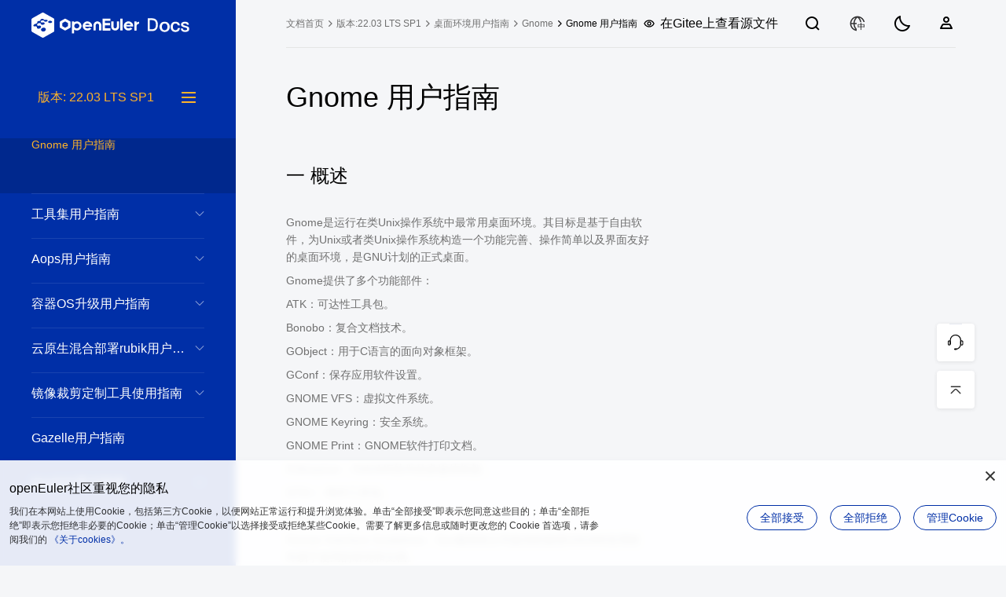

--- FILE ---
content_type: text/html; charset=utf-8
request_url: https://docs.openeuler.org/zh/docs/22.03_LTS_SP1/docs/desktop/Gnome_userguide.html
body_size: 22491
content:
<!doctype html><html lang=zh><head><meta charset=utf-8><meta name=robots content="all,follow"><meta name=googlebot content="index,follow,snippet,archive"><meta name=viewport content="width=device-width,initial-scale=1"><meta http-equiv=X-UA-Compatible content="ie=edge"><title>Gnome_userguide | openEuler文档 | openEuler社区 | v22.03_LTS_SP1</title>
<meta name=description content="Gnome 用户指南 一 概述 Gnome是运行在类Unix操作系统中最常用桌面环境。其目标是基于自由软件，为Unix或者类Unix操作系统构造一个功能完善、操作简单以及界面友好的桌面环境，是GNU计划的正式桌面。
Gnome提供了多个功能部件：
ATK：可达性工具包。
Bonobo：复合文档技术。
GObject：用于C语言的面向对象框架。
GConf：保存应用软件设置。
GNOME VFS：虚拟文件系统。
GNOME Keyring：安全系统。
GNOME Print：GNOME软件打印文档。
GStreamer：GNOME软件的多媒体框架。
GTK+：构件工具包。
Cairo：复杂的2D图形库。
Human Interface Guidelines：Sun微系统公司提供的使得GNOME应用软件易于使用的研究和文档。
LibXML：为GNOME设计的XML库。
ORBit：使软件组件化的CORBAORB。
Pango：i18n文本排列和变换库。
Metacity：窗口管理器。
本文主要描述 Gnome 的使用。
界面如下图所示。
二 桌面 2.1 桌面 Gnome桌面比较干净，不摆放任何文件或者目录。桌面仅在顶部左、中、右三部分有入口选项。它们分别是活动程序入口、消息通知入口、系统状态入口。
2.2 右键菜单 在桌面空白处单击鼠标右键，出现的菜单如下图所示，为用户提供了一些快捷功能。
选项说明如表：
选项 说明 更换壁纸 更换桌面显示图像 显示设置 屏幕分辨率、屏幕旋转及夜间模式设置 设置 系统设置 三 桌面顶部 3.1 活动程序 活动程序入口位于桌面左上角，内容包括应用程序收藏夹、所有应用程序列表、活动程序列表、多视图切换、当前活动程序指示。
3.1.1 应用程序收藏夹 右键点击收藏夹内的应用程序图标，可以选择&#34;从收藏夹中移除&#34;，从而把应用移出收藏夹。
3.1.2 所有应用程序列表 点击应用程序收藏夹下面的九个小点&#34;&#34;——&#34;显示应用程序&#34;，可打开所有应程序列表。
右键点击列表内的应用程序图标，可以选择&#34;添加到收藏夹&#34;，从而把应用加入收藏夹。
当应用程序很多并且知道其名字时，可以在搜索一栏输入应用名字进行搜索打开。
3.1.3 活动程序列表 当多个程序打开，即存在多个活动程序时，活动程序会在收藏夹内最后一个应用程序后逐个显示。打开的程序图标下有个点表示已打开。
右键单击活动程序，可以弹出活动状态下此程序可以进行的一些操作，不同的程序可执行的操作不同。以&#34;截图&#34;程序为例，如图所示。
3.1.4 多视图切换 查看活动程序列表的同时，活动程序也以多视图方式显示在活动程序列表右侧。
鼠标移到多视图右侧，右侧竖条将会变宽，显示当前桌面处于顶层的活动程序窗口和桌面。点击桌面图像将会切换回桌面。
点击不属于当前活动程序的其他程序，则顶层切换到相应应用程序。
3.1.5 当前活动程序指示 当前活动程序的指示会显示在活动程序入口右侧，并且点击可弹出活动状态下此程序可以进行的一些操作，不同的程序可执行的操作不同。以&#34;终端&#34;程序为例，如图所示："><meta name=author content="Site template made by devcows Modified by openEuler team"><link rel="shortcut icon" href=/docs/22.03_LTS_SP1/favicon.ico type=image/x-icon><link href="/docs/22.03_LTS_SP1/css/theme.css?t=1764190754000" rel=stylesheet type=text/css><link href="/docs/22.03_LTS_SP1/css/h5_footer.css?t=1764190754000" rel=stylesheet type=text/css><link href="/docs/22.03_LTS_SP1/css/common.css?t=1764190754000" rel=stylesheet type=text/css><link href="/docs/22.03_LTS_SP1/css/pagination.css?t=1764190754000" rel=stylesheet type=text/css><link href="/docs/22.03_LTS_SP1/css/reset.css?t=1764190754000" rel=stylesheet type=text/css><link href="/docs/22.03_LTS_SP1/css/revision_new.css?t=1764190754000" rel=stylesheet type=text/css><link href="/docs/22.03_LTS_SP1/css/login.css?t=1764190754000" rel=stylesheet type=text/css><link href="/docs/22.03_LTS_SP1/css/doc_map.css?t=1764190754000" rel=stylesheet type=text/css><link href="/docs/22.03_LTS_SP1/css/float.css?t=1764190754000" rel=stylesheet type=text/css><link href="/docs/22.03_LTS_SP1/css/o_theme_light.css?t=1764190754000" rel=stylesheet type=text/css><link href="/docs/22.03_LTS_SP1/css/o_theme_dark.css?t=1764190754000" rel=stylesheet type=text/css><link href="/docs/22.03_LTS_SP1/css/cookie.css?t=1764190754000" rel=stylesheet type=text/css><script src="/docs/22.03_LTS_SP1/js/analytics.js?t=1764190754000"></script><script src="/docs/22.03_LTS_SP1/js/highlight.min.js?t=1764190754000"></script><link href="/docs/22.03_LTS_SP1/css/highlightjs-theme.css?t=1764190754000" rel=stylesheet type=text/css><script>hljs.initHighlightingOnLoad()</script><script src="/docs/22.03_LTS_SP1/js/init-theme.js?t=1764190754000"></script></head><link href="/docs/22.03_LTS_SP1/css/docdetail.css?t=1764190754000" rel=stylesheet type=text/css><link href="/docs/22.03_LTS_SP1/css/markdown.css?t=1764190754000" rel=stylesheet type=text/css><link href="/docs/22.03_LTS_SP1/css/docsearch.css?t=1764190754000" rel=stylesheet type=text/css><body><div class=feedback><img class=bug-icon src=/docs/22.03_LTS_SP1/img/detail/bug.svg title=点击参与文档捉虫 alt>
<img class=bug-icon-dark src=/docs/22.03_LTS_SP1/img/detail/bug-dark.svg title=点击参与文档捉虫 alt></div><div id=app><div class=left><div id=menu-box><div class=pc-logo><img src=/docs/22.03_LTS_SP1/img/common/logo-doc.svg alt=logo></div><div id=h5-menu-top><div class=h5-logo><div class=logo-img></div><i class=icon-close></i></div><div class="container menu-select-box"><div class="long-time select-version"><p class="long-title select-version-title"><span>长期支持版本</span>
<i class=icon-down></i></p><ul class=version-list></ul></div><div class="innovate select-version"><p class="innovate-title select-version-title"><span>社区创新版本</span>
<i class=icon-down></i></p><ul class=version-list></ul></div><div class="archive select-version"><p class="archive-title select-version-title"><span>归档版本（停止维护）</span>
<i class=icon-down></i></p><ul class=version-list></ul></div></div></div><div id=version-select><span></span><div class=version-menu></div><div class="version-tip zh">不同版本内容存在差异，请选择对应版本文档。</div></div><nav id=docsMenu><div id=docstreeview><ul><li><a href=/zh/docs/22.03_LTS_SP1/docs/Releasenotes/%E6%B3%95%E5%BE%8B%E5%A3%B0%E6%98%8E.html>法律声明</a></li><li><a href=/zh/docs/22.03_LTS_SP1/docs/Releasenotes/release_notes.html>发行说明</a><ul><li><a href=/zh/docs/22.03_LTS_SP1/docs/Releasenotes/%E7%94%A8%E6%88%B7%E9%A1%BB%E7%9F%A5.html>用户须知</a></li><li><a href=/zh/docs/22.03_LTS_SP1/docs/Releasenotes/%E8%B4%A6%E5%8F%B7%E6%B8%85%E5%8D%95.html>账号清单</a></li><li><a href=/zh/docs/22.03_LTS_SP1/docs/Releasenotes/%E7%AE%80%E4%BB%8B.html>简介</a></li><li><a href=/zh/docs/22.03_LTS_SP1/docs/Releasenotes/%E7%B3%BB%E7%BB%9F%E5%AE%89%E8%A3%85.html>系统安装</a></li><li><a href=/zh/docs/22.03_LTS_SP1/docs/Releasenotes/%E5%85%B3%E9%94%AE%E7%89%B9%E6%80%A7.html>关键特性</a></li><li><a href=/zh/docs/22.03_LTS_SP1/docs/Releasenotes/%E5%B7%B2%E7%9F%A5%E9%97%AE%E9%A2%98.html>已知问题</a></li><li><a href=/zh/docs/22.03_LTS_SP1/docs/Releasenotes/%E5%B7%B2%E4%BF%AE%E5%A4%8D%E9%97%AE%E9%A2%98.html>已修复问题</a></li><li><a href=/zh/docs/22.03_LTS_SP1/docs/Releasenotes/CVE%E6%BC%8F%E6%B4%9E.html>CVE漏洞</a></li><li><a href=/zh/docs/22.03_LTS_SP1/docs/Releasenotes/%E6%BA%90%E4%BB%A3%E7%A0%81.html>源代码</a></li><li><a href=/zh/docs/22.03_LTS_SP1/docs/Releasenotes/%E5%8F%82%E4%B8%8E%E8%B4%A1%E7%8C%AE.html>参与贡献</a></li><li><a href=/zh/docs/22.03_LTS_SP1/docs/Releasenotes/%E8%87%B4%E8%B0%A2.html>致谢</a></li></ul></li><li><a href=/zh/docs/22.03_LTS_SP1/docs/Quickstart/quick-start.html>快速入门</a></li><li><a href=/zh/docs/22.03_LTS_SP1/docs/Installation/installation.html>安装指南</a><ul><li><a href=/zh/docs/22.03_LTS_SP1/docs/Installation/%E5%AE%89%E8%A3%85%E5%9C%A8%E6%9C%8D%E5%8A%A1%E5%99%A8.html>安装在服务器</a><ul><li><a href=/zh/docs/22.03_LTS_SP1/docs/Installation/%E5%AE%89%E8%A3%85%E5%87%86%E5%A4%87.html>安装准备</a></li><li><a href=/zh/docs/22.03_LTS_SP1/docs/Installation/%E5%AE%89%E8%A3%85%E6%96%B9%E5%BC%8F%E4%BB%8B%E7%BB%8D.html>安装方式介绍</a></li><li><a href=/zh/docs/22.03_LTS_SP1/docs/Installation/%E5%AE%89%E8%A3%85%E6%8C%87%E5%AF%BC.html>安装指导</a></li><li><a href=/zh/docs/22.03_LTS_SP1/docs/Installation/%E4%BD%BF%E7%94%A8kickstart%E8%87%AA%E5%8A%A8%E5%8C%96%E5%AE%89%E8%A3%85.html>使用kickstart自动化安装</a></li><li><a href=/zh/docs/22.03_LTS_SP1/docs/Installation/FAQ.html>FAQ</a></li></ul></li><li><a href=/zh/docs/22.03_LTS_SP1/docs/Installation/%E5%AE%89%E8%A3%85%E5%9C%A8%E6%A0%91%E8%8E%93%E6%B4%BE.html>安装在树莓派</a><ul><li><a href=/zh/docs/22.03_LTS_SP1/docs/Installation/%E5%AE%89%E8%A3%85%E5%87%86%E5%A4%87-1.html>安装准备</a></li><li><a href=/zh/docs/22.03_LTS_SP1/docs/Installation/%E5%AE%89%E8%A3%85%E6%96%B9%E5%BC%8F%E4%BB%8B%E7%BB%8D-1.html>安装方式介绍</a></li><li><a href=/zh/docs/22.03_LTS_SP1/docs/Installation/%E5%AE%89%E8%A3%85%E6%8C%87%E5%AF%BC-1.html>安装指导</a></li><li><a href=/zh/docs/22.03_LTS_SP1/docs/Installation/FAQ-1.html>FAQ</a></li><li><a href=/zh/docs/22.03_LTS_SP1/docs/Installation/%E6%9B%B4%E5%A4%9A%E8%B5%84%E6%BA%90.html>更多资源</a></li></ul></li></ul></li><li><a href=/zh/docs/22.03_LTS_SP1/docs/os_upgrade_and_downgrade/openEuler-22.03-LTS%E5%8D%87%E9%99%8D%E7%BA%A7%E6%8C%87%E5%AF%BC.html>升级指南</a></li><li><a href=/zh/docs/22.03_LTS_SP1/docs/Administration/administration.html>管理员指南</a><ul><li><a href=/zh/docs/22.03_LTS_SP1/docs/Administration/%E6%9F%A5%E7%9C%8B%E7%B3%BB%E7%BB%9F%E4%BF%A1%E6%81%AF.html>查看系统信息</a></li><li><a href=/zh/docs/22.03_LTS_SP1/docs/Administration/%E5%9F%BA%E7%A1%80%E9%85%8D%E7%BD%AE.html>基础配置</a></li><li><a href=/zh/docs/22.03_LTS_SP1/docs/Administration/%E7%AE%A1%E7%90%86%E7%94%A8%E6%88%B7%E5%92%8C%E7%94%A8%E6%88%B7%E7%BB%84.html>管理用户和用户组</a></li><li><a href=/zh/docs/22.03_LTS_SP1/docs/Administration/%E4%BD%BF%E7%94%A8DNF%E7%AE%A1%E7%90%86%E8%BD%AF%E4%BB%B6%E5%8C%85.html>使用DNF管理软件包</a></li><li><a href=/zh/docs/22.03_LTS_SP1/docs/Administration/%E7%AE%A1%E7%90%86%E6%9C%8D%E5%8A%A1.html>管理服务</a></li><li><a href=/zh/docs/22.03_LTS_SP1/docs/Administration/%E7%AE%A1%E7%90%86%E8%BF%9B%E7%A8%8B.html>管理进程</a></li><li><a href=/zh/docs/22.03_LTS_SP1/docs/Administration/memory-management.html>管理内存</a></li><li><a href=/zh/docs/22.03_LTS_SP1/docs/Administration/%E9%85%8D%E7%BD%AE%E7%BD%91%E7%BB%9C.html>配置网络</a></li><li><a href=/zh/docs/22.03_LTS_SP1/docs/Administration/%E4%BD%BF%E7%94%A8LVM%E7%AE%A1%E7%90%86%E7%A1%AC%E7%9B%98.html>使用LVM管理硬盘</a></li><li><a href=/zh/docs/22.03_LTS_SP1/docs/Administration/%E4%BD%BF%E7%94%A8KAE%E5%8A%A0%E9%80%9F%E5%BC%95%E6%93%8E.html>使用KAE加速引擎</a></li><li><a href=/zh/docs/22.03_LTS_SP1/docs/Administration/%E6%90%AD%E5%BB%BA%E6%9C%8D%E5%8A%A1.html>搭建服务</a><ul><li><a href=/zh/docs/22.03_LTS_SP1/docs/Administration/%E6%90%AD%E5%BB%BArepo%E6%9C%8D%E5%8A%A1%E5%99%A8.html>搭建repo服务器</a></li><li><a href=/zh/docs/22.03_LTS_SP1/docs/Administration/%E6%90%AD%E5%BB%BAFTP%E6%9C%8D%E5%8A%A1%E5%99%A8.html>搭建FTP服务器</a></li><li><a href=/zh/docs/22.03_LTS_SP1/docs/Administration/%E6%90%AD%E5%BB%BAweb%E6%9C%8D%E5%8A%A1%E5%99%A8.html>搭建web服务器</a></li><li><a href=/zh/docs/22.03_LTS_SP1/docs/Administration/%E6%90%AD%E5%BB%BA%E6%95%B0%E6%8D%AE%E5%BA%93%E6%9C%8D%E5%8A%A1%E5%99%A8.html>搭建数据库服务器</a></li></ul></li><li><a href=/zh/docs/22.03_LTS_SP1/docs/Administration/%E5%8F%AF%E4%BF%A1%E8%AE%A1%E7%AE%97.html>可信计算</a></li><li><a href=/zh/docs/22.03_LTS_SP1/docs/Administration/FAQ-54.html>FAQ</a></li></ul></li><li><a href=/zh/docs/22.03_LTS_SP1/docs/ops_guide/overview.html>运维指南</a><ul><li><a href=/zh/docs/22.03_LTS_SP1/docs/ops_guide/%E8%BF%90%E7%BB%B4%E6%A6%82%E8%BF%B0.html>运维概述</a></li><li><a href=/zh/docs/22.03_LTS_SP1/docs/ops_guide/%E7%B3%BB%E7%BB%9F%E8%B5%84%E6%BA%90%E4%B8%8E%E6%80%A7%E8%83%BD.html>系统资源与性能</a></li><li><a href=/zh/docs/22.03_LTS_SP1/docs/ops_guide/%E4%BF%A1%E6%81%AF%E6%94%B6%E9%9B%86.html>信息收集</a></li><li><a href=/zh/docs/22.03_LTS_SP1/docs/ops_guide/%E6%95%85%E9%9A%9C%E5%BA%94%E6%80%A5%E5%A4%84%E7%90%86.html>故障应急处理</a></li><li><a href=/zh/docs/22.03_LTS_SP1/docs/ops_guide/%E5%B8%B8%E7%94%A8%E5%B7%A5%E5%85%B7.html>常用工具</a></li><li><a href=/zh/docs/22.03_LTS_SP1/docs/ops_guide/%E5%B8%B8%E7%94%A8%E6%8A%80%E8%83%BD.html>常用技能</a></li></ul></li><li><a href=/zh/docs/22.03_LTS_SP1/docs/SecHarden/secHarden.html>安全加固指南</a><ul><li><a href=/zh/docs/22.03_LTS_SP1/docs/SecHarden/%E6%93%8D%E4%BD%9C%E7%B3%BB%E7%BB%9F%E5%8A%A0%E5%9B%BA%E6%A6%82%E8%BF%B0.html>操作系统加固概述</a></li><li><a href=/zh/docs/22.03_LTS_SP1/docs/SecHarden/%E5%8A%A0%E5%9B%BA%E6%8C%87%E5%AF%BC.html>加固指导</a><ul><li><a href=/zh/docs/22.03_LTS_SP1/docs/SecHarden/%E5%B8%90%E6%88%B7%E5%8F%A3%E4%BB%A4.html>帐户口令</a></li><li><a href=/zh/docs/22.03_LTS_SP1/docs/SecHarden/%E6%8E%88%E6%9D%83%E8%AE%A4%E8%AF%81.html>授权认证</a></li><li><a href=/zh/docs/22.03_LTS_SP1/docs/SecHarden/%E7%B3%BB%E7%BB%9F%E6%9C%8D%E5%8A%A1.html>系统服务</a></li><li><a href=/zh/docs/22.03_LTS_SP1/docs/SecHarden/%E6%96%87%E4%BB%B6%E6%9D%83%E9%99%90.html>文件权限</a></li><li><a href=/zh/docs/22.03_LTS_SP1/docs/SecHarden/%E5%86%85%E6%A0%B8%E5%8F%82%E6%95%B0.html>内核参数</a></li><li><a href=/zh/docs/22.03_LTS_SP1/docs/SecHarden/SELinux%E9%85%8D%E7%BD%AE.html>SELinux配置</a></li></ul></li><li><a href=/zh/docs/22.03_LTS_SP1/docs/SecHarden/%E5%AE%89%E5%85%A8%E5%8A%A0%E5%9B%BA%E5%B7%A5%E5%85%B7.html>安全加固工具</a></li><li><a href=/zh/docs/22.03_LTS_SP1/docs/SecHarden/%E9%99%84%E5%BD%95.html>附录</a></li></ul></li><li><a href=/zh/docs/22.03_LTS_SP1/docs/Virtualization/virtualization.html>虚拟化用户指南</a><ul><li><a href=/zh/docs/22.03_LTS_SP1/docs/Virtualization/%E8%AE%A4%E8%AF%86%E8%99%9A%E6%8B%9F%E5%8C%96.html>认识虚拟化</a></li><li><a href=/zh/docs/22.03_LTS_SP1/docs/Virtualization/%E5%AE%89%E8%A3%85%E8%99%9A%E6%8B%9F%E5%8C%96.html>安装虚拟化</a></li><li><a href=/zh/docs/22.03_LTS_SP1/docs/Virtualization/%E5%87%86%E5%A4%87%E4%BD%BF%E7%94%A8%E7%8E%AF%E5%A2%83.html>准备使用环境</a></li><li><a href=/zh/docs/22.03_LTS_SP1/docs/Virtualization/%E8%99%9A%E6%8B%9F%E6%9C%BA%E9%85%8D%E7%BD%AE.html>虚拟机配置</a></li><li><a href=/zh/docs/22.03_LTS_SP1/docs/Virtualization/%E7%AE%A1%E7%90%86%E8%99%9A%E6%8B%9F%E6%9C%BA.html>管理虚拟机</a></li><li><a href=/zh/docs/22.03_LTS_SP1/docs/Virtualization/%E7%83%AD%E8%BF%81%E7%A7%BB%E8%99%9A%E6%8B%9F%E6%9C%BA.html>热迁移虚拟机</a></li><li><a href=/zh/docs/22.03_LTS_SP1/docs/Virtualization/%E7%AE%A1%E7%90%86%E7%B3%BB%E7%BB%9F%E8%B5%84%E6%BA%90.html>管理系统资源</a></li><li><a href=/zh/docs/22.03_LTS_SP1/docs/Virtualization/%E7%AE%A1%E7%90%86%E8%AE%BE%E5%A4%87.html>管理设备</a></li><li><a href=/zh/docs/22.03_LTS_SP1/docs/Virtualization/%E7%AE%A1%E7%90%86%E8%99%9A%E6%8B%9F%E6%9C%BA%E5%8F%AF%E7%BB%B4%E6%8A%A4%E6%80%A7.html>管理虚拟机可维护性</a></li><li><a href=/zh/docs/22.03_LTS_SP1/docs/Virtualization/%E6%9C%80%E4%BD%B3%E5%AE%9E%E8%B7%B5.html>最佳实践</a></li><li><a href=/zh/docs/22.03_LTS_SP1/docs/Virtualization/%E5%B7%A5%E5%85%B7%E4%BD%BF%E7%94%A8%E6%8C%87%E5%8D%97.html>工具使用指南</a><ul><li><a href=/zh/docs/22.03_LTS_SP1/docs/Virtualization/vmtop.html>vmtop</a></li><li><a href=/zh/docs/22.03_LTS_SP1/docs/Virtualization/LibcarePlus.html>LibcarePlus</a></li></ul></li><li><a href=/zh/docs/22.03_LTS_SP1/docs/Virtualization/Skylark.html>Skylark虚拟机混部</a></li><li><a href=/zh/docs/22.03_LTS_SP1/docs/Virtualization/%E9%99%84%E5%BD%95.html>附录</a></li></ul></li><li><a href=/zh/docs/22.03_LTS_SP1/docs/StratoVirt/StratoVirtGuide.html>StratoVirt用户指南</a><ul><li><a href=/zh/docs/22.03_LTS_SP1/docs/StratoVirt/StratoVirt%E4%BB%8B%E7%BB%8D.html>StratoVirt介绍</a></li><li><a href=/zh/docs/22.03_LTS_SP1/docs/StratoVirt/%E5%AE%89%E8%A3%85StratoVirt.html>安装StratoVirt</a></li><li><a href=/zh/docs/22.03_LTS_SP1/docs/StratoVirt/%E5%87%86%E5%A4%87%E4%BD%BF%E7%94%A8%E7%8E%AF%E5%A2%83.html>准备使用环境</a></li><li><a href=/zh/docs/22.03_LTS_SP1/docs/StratoVirt/%E8%99%9A%E6%8B%9F%E6%9C%BA%E9%85%8D%E7%BD%AE.html>虚拟机配置</a></li><li><a href=/zh/docs/22.03_LTS_SP1/docs/StratoVirt/%E8%99%9A%E6%8B%9F%E6%9C%BA%E7%AE%A1%E7%90%86.html>虚拟机管理</a></li><li><a href=/zh/docs/22.03_LTS_SP1/docs/StratoVirt/%E5%AF%B9%E6%8E%A5iSula%E5%AE%89%E5%85%A8%E5%AE%B9%E5%99%A8.html>对接iSula安全容器</a></li><li><a href=/zh/docs/22.03_LTS_SP1/docs/StratoVirt/%E5%AF%B9%E6%8E%A5libvirt.html>对接libvirt</a></li><li><a href=/zh/docs/22.03_LTS_SP1/docs/StratoVirt/StratoVirt-VFIO-%E4%BD%BF%E7%94%A8%E8%AF%B4%E6%98%8E.html>StratoVirt VFIO 使用说明</a></li></ul></li><li><a href=/zh/docs/22.03_LTS_SP1/docs/Container/container.html>容器用户指南</a><ul><li><a href=/zh/docs/22.03_LTS_SP1/docs/Container/iSula%E5%AE%B9%E5%99%A8%E5%BC%95%E6%93%8E.html>iSula容器引擎</a><ul><li><a href=/zh/docs/22.03_LTS_SP1/docs/Container/%E5%AE%89%E8%A3%85-%E5%8D%87%E7%BA%A7%E4%B8%8E%E5%8D%B8%E8%BD%BD.html>安装、升级与卸载</a><ul><li><a href=/zh/docs/22.03_LTS_SP1/docs/Container/%E5%AE%89%E8%A3%85%E4%B8%8E%E9%85%8D%E7%BD%AE.html>安装与配置</a></li><li><a href=/zh/docs/22.03_LTS_SP1/docs/Container/%E5%8D%87%E7%BA%A7.html>升级</a></li><li><a href=/zh/docs/22.03_LTS_SP1/docs/Container/%E5%8D%B8%E8%BD%BD.html>卸载</a></li></ul></li><li><a href=/zh/docs/22.03_LTS_SP1/docs/Container/%E4%BD%BF%E7%94%A8%E6%8C%87%E5%8D%97.html>使用指南</a><ul><li><a href=/zh/docs/22.03_LTS_SP1/docs/Container/%E5%AE%B9%E5%99%A8%E7%AE%A1%E7%90%86.html>容器管理</a></li><li><a href=/zh/docs/22.03_LTS_SP1/docs/Container/%E6%94%AF%E6%8C%81CNI%E7%BD%91%E7%BB%9C.html>支持CNI网络</a></li><li><a href=/zh/docs/22.03_LTS_SP1/docs/Container/%E5%AE%B9%E5%99%A8%E8%B5%84%E6%BA%90%E7%AE%A1%E7%90%86.html>容器资源管理</a></li><li><a href=/zh/docs/22.03_LTS_SP1/docs/Container/%E7%89%B9%E6%9D%83%E5%AE%B9%E5%99%A8.html>特权容器</a></li><li><a href=/zh/docs/22.03_LTS_SP1/docs/Container/CRI%E6%8E%A5%E5%8F%A3.html>CRI接口</a></li><li><a href=/zh/docs/22.03_LTS_SP1/docs/Container/%E9%95%9C%E5%83%8F%E7%AE%A1%E7%90%86.html>镜像管理</a></li><li><a href=/zh/docs/22.03_LTS_SP1/docs/Container/%E5%AE%B9%E5%99%A8%E5%81%A5%E5%BA%B7%E7%8A%B6%E6%80%81%E6%A3%80%E6%9F%A5.html>容器健康状态检查</a></li><li><a href=/zh/docs/22.03_LTS_SP1/docs/Container/%E6%9F%A5%E8%AF%A2%E4%BF%A1%E6%81%AF.html>查询信息</a></li><li><a href=/zh/docs/22.03_LTS_SP1/docs/Container/%E5%AE%89%E5%85%A8%E7%89%B9%E6%80%A7.html>安全特性</a></li><li><a href=/zh/docs/22.03_LTS_SP1/docs/Container/%E6%94%AF%E6%8C%81OCI-hooks.html>支持OCI hooks</a></li><li><a href=/zh/docs/22.03_LTS_SP1/docs/Container/%E6%9C%AC%E5%9C%B0%E5%8D%B7%E7%AE%A1%E7%90%86.html>本地卷管理</a></li><li><a href=/zh/docs/22.03_LTS_SP1/docs/Container/iSula-shim-v2%E5%AF%B9%E6%8E%A5stratovirt.html>iSulad shim v2 对接 StratoVirt</a></li></ul></li><li><a href=/zh/docs/22.03_LTS_SP1/docs/Container/%E9%99%84%E5%BD%95.html>附录</a></li></ul></li><li><a href=/zh/docs/22.03_LTS_SP1/docs/Container/%E7%B3%BB%E7%BB%9F%E5%AE%B9%E5%99%A8.html>系统容器</a><ul><li><a href=/zh/docs/22.03_LTS_SP1/docs/Container/%E5%AE%89%E8%A3%85%E6%8C%87%E5%AF%BC.html>安装指导</a></li><li><a href=/zh/docs/22.03_LTS_SP1/docs/Container/%E4%BD%BF%E7%94%A8%E6%8C%87%E5%8D%97-1.html>使用指南</a><ul><li><a href=/zh/docs/22.03_LTS_SP1/docs/Container/%E6%8C%87%E5%AE%9Arootfs%E5%88%9B%E5%BB%BA%E5%AE%B9%E5%99%A8.html>指定rootfs创建容器</a></li><li><a href=/zh/docs/22.03_LTS_SP1/docs/Container/%E9%80%9A%E8%BF%87systemd%E5%90%AF%E5%8A%A8%E5%AE%B9%E5%99%A8.html>通过systemd启动容器</a></li><li><a href=/zh/docs/22.03_LTS_SP1/docs/Container/%E5%AE%B9%E5%99%A8%E5%86%85reboot-shutdown.html>容器内reboot/shutdown</a></li><li><a href=/zh/docs/22.03_LTS_SP1/docs/Container/cgroup%E8%B7%AF%E5%BE%84%E5%8F%AF%E9%85%8D%E7%BD%AE.html>cgroup路径可配置</a></li><li><a href=/zh/docs/22.03_LTS_SP1/docs/Container/namespace%E5%8C%96%E5%86%85%E6%A0%B8%E5%8F%82%E6%95%B0%E5%8F%AF%E5%86%99.html>namespace化内核参数可写</a></li><li><a href=/zh/docs/22.03_LTS_SP1/docs/Container/%E5%85%B1%E4%BA%AB%E5%86%85%E5%AD%98%E9%80%9A%E9%81%93.html>共享内存通道</a></li><li><a href=/zh/docs/22.03_LTS_SP1/docs/Container/%E5%8A%A8%E6%80%81%E5%8A%A0%E8%BD%BD%E5%86%85%E6%A0%B8%E6%A8%A1%E5%9D%97.html>动态加载内核模块</a></li><li><a href=/zh/docs/22.03_LTS_SP1/docs/Container/%E7%8E%AF%E5%A2%83%E5%8F%98%E9%87%8F%E6%8C%81%E4%B9%85%E5%8C%96.html>环境变量持久化</a></li><li><a href=/zh/docs/22.03_LTS_SP1/docs/Container/%E6%9C%80%E5%A4%A7%E5%8F%A5%E6%9F%84%E6%95%B0%E9%99%90%E5%88%B6.html>最大句柄数限制</a></li><li><a href=/zh/docs/22.03_LTS_SP1/docs/Container/%E5%AE%89%E5%85%A8%E6%80%A7%E5%92%8C%E9%9A%94%E7%A6%BB%E6%80%A7.html>安全性和隔离性</a></li><li><a href=/zh/docs/22.03_LTS_SP1/docs/Container/%E5%AE%B9%E5%99%A8%E8%B5%84%E6%BA%90%E5%8A%A8%E6%80%81%E7%AE%A1%E7%90%86.html>容器资源动态管理</a></li></ul></li><li><a href=/zh/docs/22.03_LTS_SP1/docs/Container/%E9%99%84%E5%BD%95-2.html>附录</a></li></ul></li><li><a href=/zh/docs/22.03_LTS_SP1/docs/Container/%E5%AE%89%E5%85%A8%E5%AE%B9%E5%99%A8.html>安全容器</a><ul><li><a href=/zh/docs/22.03_LTS_SP1/docs/Container/%E5%AE%89%E8%A3%85%E4%B8%8E%E9%85%8D%E7%BD%AE-2.html>安装与配置</a></li><li><a href=/zh/docs/22.03_LTS_SP1/docs/Container/%E4%BD%BF%E7%94%A8%E6%96%B9%E6%B3%95-1.html>使用方法</a><ul><li><a href=/zh/docs/22.03_LTS_SP1/docs/Container/%E7%AE%A1%E7%90%86%E5%AE%89%E5%85%A8%E5%AE%B9%E5%99%A8%E7%9A%84%E7%94%9F%E5%91%BD%E5%91%A8%E6%9C%9F.html>管理安全容器的生命周期</a></li><li><a href=/zh/docs/22.03_LTS_SP1/docs/Container/%E4%B8%BA%E5%AE%89%E5%85%A8%E5%AE%B9%E5%99%A8%E9%85%8D%E7%BD%AE%E8%B5%84%E6%BA%90.html>为安全容器配置资源</a></li><li><a href=/zh/docs/22.03_LTS_SP1/docs/Container/%E4%B8%BA%E5%AE%89%E5%85%A8%E5%AE%B9%E5%99%A8%E9%85%8D%E7%BD%AE%E7%BD%91%E7%BB%9C.html>为安全容器配置网络</a></li><li><a href=/zh/docs/22.03_LTS_SP1/docs/Container/%E7%9B%91%E6%8E%A7%E5%AE%89%E5%85%A8%E5%AE%B9%E5%99%A8.html>监控安全容器</a></li></ul></li><li><a href=/zh/docs/22.03_LTS_SP1/docs/Container/%E9%99%84%E5%BD%95-3.html>附录</a></li></ul></li><li><a href=/zh/docs/22.03_LTS_SP1/docs/Container/Docker%E5%AE%B9%E5%99%A8.html>Docker容器</a><ul><li><a href=/zh/docs/22.03_LTS_SP1/docs/Container/%E5%AE%89%E8%A3%85%E9%85%8D%E7%BD%AE-3.html>安装配置</a></li><li><a href=/zh/docs/22.03_LTS_SP1/docs/Container/%E5%AE%B9%E5%99%A8%E7%AE%A1%E7%90%86-3.html>容器管理</a></li><li><a href=/zh/docs/22.03_LTS_SP1/docs/Container/%E9%95%9C%E5%83%8F%E7%AE%A1%E7%90%86-3.html>镜像管理</a></li><li><a href=/zh/docs/22.03_LTS_SP1/docs/Container/%E5%91%BD%E4%BB%A4%E8%A1%8C%E5%8F%82%E8%80%83.html>命令行参考</a><ul><li><a href=/zh/docs/22.03_LTS_SP1/docs/Container/%E5%AE%B9%E5%99%A8%E5%BC%95%E6%93%8E-4.html>容器引擎</a></li><li><a href=/zh/docs/22.03_LTS_SP1/docs/Container/%E5%AE%B9%E5%99%A8%E7%AE%A1%E7%90%86-4.html>容器管理</a></li><li><a href=/zh/docs/22.03_LTS_SP1/docs/Container/%E9%95%9C%E5%83%8F%E7%AE%A1%E7%90%86-4.html>镜像管理</a></li><li><a href=/zh/docs/22.03_LTS_SP1/docs/Container/%E7%BB%9F%E8%AE%A1%E4%BF%A1%E6%81%AF-4.html>统计信息</a></li></ul></li></ul></li><li><a href=/zh/docs/22.03_LTS_SP1/docs/Container/isula-build%E6%9E%84%E5%BB%BA%E5%B7%A5%E5%85%B7.html>容器镜像构建</a></li></ul></li><li><a href=/zh/docs/22.03_LTS_SP1/docs/A-Tune/A-Tune.html>A-Tune用户指南</a><ul><li><a href=/zh/docs/22.03_LTS_SP1/docs/A-Tune/%E8%AE%A4%E8%AF%86A-Tune.html>认识A-Tune</a></li><li><a href=/zh/docs/22.03_LTS_SP1/docs/A-Tune/%E5%AE%89%E8%A3%85%E4%B8%8E%E9%83%A8%E7%BD%B2.html>安装与部署</a></li><li><a href=/zh/docs/22.03_LTS_SP1/docs/A-Tune/%E4%BD%BF%E7%94%A8%E6%96%B9%E6%B3%95.html>使用方法</a></li><li><a href=/zh/docs/22.03_LTS_SP1/docs/A-Tune/%E5%B8%B8%E8%A7%81%E9%97%AE%E9%A2%98%E4%B8%8E%E8%A7%A3%E5%86%B3%E6%96%B9%E6%B3%95.html>常见问题与解决方法</a></li><li><a href=/zh/docs/22.03_LTS_SP1/docs/A-Tune/%E9%99%84%E5%BD%95.html>附录</a></li></ul></li><li><a href=/zh/docs/22.03_LTS_SP1/docs/Embedded/Embedded.html>嵌入式用户指南</a><ul><li><a href=https://pages.openeuler.openatom.cn/embedded/docs/build/html/openEuler-22.03-LTS-SP1/index.html>openEuler Embedded用户指南</a></li><li><a href=/zh/docs/22.03_LTS_SP1/docs/Embedded/UniProton/UniProton%E7%94%A8%E6%88%B7%E6%8C%87%E5%8D%97-%E6%A6%82%E8%BF%B0.html>UniProton用户指南</a><ul><li><a href=/zh/docs/22.03_LTS_SP1/docs/Embedded/UniProton/UniProton%E5%8A%9F%E8%83%BD%E8%AE%BE%E8%AE%A1.html>UniProton功能设计</a></li><li><a href=/zh/docs/22.03_LTS_SP1/docs/Embedded/UniProton/UniProton%E6%8E%A5%E5%8F%A3%E8%AF%B4%E6%98%8E.html>UniProton接口说明</a></li></ul></li></ul></li><li><a href=/zh/docs/22.03_LTS_SP1/docs/SysCare/SysCare%E7%94%A8%E6%88%B7%E6%8C%87%E5%8D%97.html>SysCare用户指南</a><ul><li><a href=/zh/docs/22.03_LTS_SP1/docs/SysCare/%E8%AE%A4%E8%AF%86SysCare.html>认识SysCare</a></li><li><a href=/zh/docs/22.03_LTS_SP1/docs/SysCare/%E5%AE%89%E8%A3%85SysCare.html>安装SysCare</a></li><li><a href=/zh/docs/22.03_LTS_SP1/docs/SysCare/%E4%BD%BF%E7%94%A8SysCare.html>使用SysCare</a></li><li><a href=/zh/docs/22.03_LTS_SP1/docs/SysCare/%E7%BA%A6%E6%9D%9F%E9%99%90%E5%88%B6.html>SysCare约束限制</a></li><li><a href=/zh/docs/22.03_LTS_SP1/docs/SysCare/%E5%B8%B8%E8%A7%81%E9%97%AE%E9%A2%98%E4%B8%8E%E8%A7%A3%E5%86%B3%E6%96%B9%E6%B3%95.html>常见问题与解决方法</a></li></ul></li><li><a href=/zh/docs/22.03_LTS_SP1/docs/KernelLiveUpgrade/KernelLiveUpgrade.html>内核热升级指南</a><ul><li><a href=/zh/docs/22.03_LTS_SP1/docs/KernelLiveUpgrade/%E5%AE%89%E8%A3%85%E4%B8%8E%E9%83%A8%E7%BD%B2.html>安装与部署</a></li><li><a href=/zh/docs/22.03_LTS_SP1/docs/KernelLiveUpgrade/%E4%BD%BF%E7%94%A8%E6%96%B9%E6%B3%95.html>使用方法</a></li><li><a href=/zh/docs/22.03_LTS_SP1/docs/KernelLiveUpgrade/%E5%B8%B8%E8%A7%81%E9%97%AE%E9%A2%98%E4%B8%8E%E8%A7%A3%E5%86%B3%E6%96%B9%E6%B3%95.html>常见问题与解决方法</a></li></ul></li><li><a href=/zh/docs/22.03_LTS_SP1/docs/ApplicationDev/application-development.html>应用开发指南</a><ul><li><a href=/zh/docs/22.03_LTS_SP1/docs/ApplicationDev/%E5%BC%80%E5%8F%91%E7%8E%AF%E5%A2%83%E5%87%86%E5%A4%87.html>开发环境准备</a></li><li><a href=/zh/docs/22.03_LTS_SP1/docs/ApplicationDev/%E4%BD%BF%E7%94%A8GCC%E7%BC%96%E8%AF%91.html>使用GCC编译</a></li><li><a href=/zh/docs/22.03_LTS_SP1/docs/ApplicationDev/%E4%BD%BF%E7%94%A8make%E7%BC%96%E8%AF%91.html>使用make编译</a></li><li><a href=/zh/docs/22.03_LTS_SP1/docs/ApplicationDev/%E4%BD%BF%E7%94%A8JDK%E7%BC%96%E8%AF%91.html>使用JDK编译</a></li><li><a href=/zh/docs/22.03_LTS_SP1/docs/ApplicationDev/%E6%9E%84%E5%BB%BARPM%E5%8C%85.html>构建RPM包</a></li><li><a href=/zh/docs/22.03_LTS_SP1/docs/ApplicationDev/FAQ.html>FAQ</a></li><li><a href=/zh/docs/22.03_LTS_SP1/docs/ApplicationDev/%E5%AE%89%E8%A3%85obs%E5%B7%A5%E5%85%B7.html>安装obs工具</a></li></ul></li><li><a href=/zh/docs/22.03_LTS_SP1/docs/Driver_Development_Specifications/openEuler%E9%A9%B1%E5%8A%A8%E5%BC%80%E5%8F%91%E8%A7%84%E8%8C%83.html>openEuler驱动开发规范</a></li><li><a href=/zh/docs/22.03_LTS_SP1/docs/secGear/secGear.html>secGear开发指南</a><ul><li><a href=/zh/docs/22.03_LTS_SP1/docs/secGear/%E8%AE%A4%E8%AF%86secGear.html>认识secGear</a></li><li><a href=/zh/docs/22.03_LTS_SP1/docs/secGear/%E5%AE%89%E8%A3%85secGear.html>安装secGear</a></li><li><a href=/zh/docs/22.03_LTS_SP1/docs/secGear/%E5%BC%80%E5%8F%91secGear%E5%BA%94%E7%94%A8%E7%A8%8B%E5%BA%8F.html>开发secGear应用程序</a></li><li><a href=/zh/docs/22.03_LTS_SP1/docs/secGear/%E4%BD%BF%E7%94%A8switchless%E7%89%B9%E6%80%A7.html>使用switchless特性</a></li><li><a href=/zh/docs/22.03_LTS_SP1/docs/secGear/%E4%BD%BF%E7%94%A8secGear%E5%B7%A5%E5%85%B7.html>使用secGear工具</a></li><li><a href=/zh/docs/22.03_LTS_SP1/docs/secGear/%E6%8E%A5%E5%8F%A3%E5%8F%82%E8%80%83.html>接口参考</a></li></ul></li><li><a href=/zh/docs/22.03_LTS_SP1/docs/Kubernetes/Kubernetes.html>Kubernetes集群部署指南</a><ul><li><a href=/zh/docs/22.03_LTS_SP1/docs/Kubernetes/%E5%87%86%E5%A4%87%E8%99%9A%E6%8B%9F%E6%9C%BA.html>准备虚拟机</a></li><li><a href=/zh/docs/22.03_LTS_SP1/docs/Kubernetes/%E6%89%8B%E5%8A%A8%E9%83%A8%E7%BD%B2%E9%9B%86%E7%BE%A4.html>手动部署集群</a><ul><li><a href=/zh/docs/22.03_LTS_SP1/docs/Kubernetes/%E5%AE%89%E8%A3%85Kubernetes%E8%BD%AF%E4%BB%B6%E5%8C%85.html>安装Kubernetes软件包</a></li><li><a href=/zh/docs/22.03_LTS_SP1/docs/Kubernetes/%E5%87%86%E5%A4%87%E8%AF%81%E4%B9%A6.html>准备证书</a></li><li><a href=/zh/docs/22.03_LTS_SP1/docs/Kubernetes/%E5%AE%89%E8%A3%85etcd.html>安装etcd</a></li><li><a href=/zh/docs/22.03_LTS_SP1/docs/Kubernetes/%E9%83%A8%E7%BD%B2%E6%8E%A7%E5%88%B6%E9%9D%A2%E7%BB%84%E4%BB%B6.html>部署控制面组件</a></li><li><a href=/zh/docs/22.03_LTS_SP1/docs/Kubernetes/%E9%83%A8%E7%BD%B2Node%E8%8A%82%E7%82%B9%E7%BB%84%E4%BB%B6.html>部署Node节点组件</a></li></ul></li><li><a href=/zh/docs/22.03_LTS_SP1/docs/Kubernetes/eggo%E8%87%AA%E5%8A%A8%E5%8C%96%E9%83%A8%E7%BD%B2.html>自动部署集群</a><ul><li><a href=/zh/docs/22.03_LTS_SP1/docs/Kubernetes/eggo%E5%B7%A5%E5%85%B7%E4%BB%8B%E7%BB%8D.html>工具介绍</a></li><li><a href=/zh/docs/22.03_LTS_SP1/docs/Kubernetes/eggo%E9%83%A8%E7%BD%B2%E9%9B%86%E7%BE%A4.html>部署集群</a></li><li><a href=/zh/docs/22.03_LTS_SP1/docs/Kubernetes/eggo%E6%8B%86%E9%99%A4%E9%9B%86%E7%BE%A4.html>拆除集群</a></li></ul></li><li><a href=/zh/docs/22.03_LTS_SP1/docs/Kubernetes/%E8%BF%90%E8%A1%8C%E6%B5%8B%E8%AF%95pod.html>运行测试pod</a></li></ul></li><li><a href=/zh/docs/22.03_LTS_SP1/docs/KubeEdge/overview.html>KubeEdge部署指南</a><ul><li><a href=/zh/docs/22.03_LTS_SP1/docs/KubeEdge/KubeEdge%E4%BD%BF%E7%94%A8%E6%96%87%E6%A1%A3.html>KubeEdge使用文档</a></li><li><a href=/zh/docs/22.03_LTS_SP1/docs/KubeEdge/KubeEdge%E9%83%A8%E7%BD%B2%E6%8C%87%E5%8D%97.html>KubeEdge部署指南</a></li></ul></li><li><a href=/zh/docs/22.03_LTS_SP1/docs/ClusterDeployment/%E6%AC%A7%E6%8B%89%E5%8E%9F%E7%94%9F%E5%BC%80%E5%8F%91%E7%8E%AF%E5%A2%83%E9%9B%86%E7%BE%A4%E9%83%A8%E7%BD%B2%E5%8F%82%E8%80%83%E5%AE%9E%E7%8E%B0%E6%96%B9%E6%A1%88.html>欧拉原生开发环境集群部署参考实现方案</a><ul><li><a href=/zh/docs/22.03_LTS_SP1/docs/ClusterDeployment/K8s+iSulad%E7%8E%AF%E5%A2%83%E9%83%A8%E7%BD%B2.html>K8s+iSulad环境部署</a></li><li><a href=/zh/docs/22.03_LTS_SP1/docs/ClusterDeployment/gitlab%E9%83%A8%E7%BD%B2.html>gitlab部署</a></li><li><a href=/zh/docs/22.03_LTS_SP1/docs/ClusterDeployment/gitlab-runner%E9%83%A8%E7%BD%B2.html>gitlab-runner部署</a></li></ul></li><li><a href=/zh/docs/22.03_LTS_SP1/docs/K3s/K3s%E9%83%A8%E7%BD%B2%E6%8C%87%E5%8D%97.html>K3s部署指南</a></li><li><a href=/zh/docs/22.03_LTS_SP1/docs/thirdparty_migration/thirdparty.html>第三方软件安装指南</a><ul><li><a href=/zh/docs/22.03_LTS_SP1/docs/thirdparty_migration/OpenStack.html>OpenStack</a></li><li><a href=/zh/docs/22.03_LTS_SP1/docs/thirdparty_migration/ha.html>HA 用户指南</a><ul><li><a href=/zh/docs/22.03_LTS_SP1/docs/thirdparty_migration/HA%E7%9A%84%E5%AE%89%E8%A3%85%E4%B8%8E%E9%83%A8%E7%BD%B2.html>部署 HA</a></li><li><a href=/zh/docs/22.03_LTS_SP1/docs/thirdparty_migration/HA%E7%9A%84%E4%BD%BF%E7%94%A8%E5%AE%9E%E4%BE%8B.html>HA 使用实例</a></li></ul></li></ul></li><li><a href=/zh/docs/22.03_LTS_SP1/docs/oepkgs/overview.html>oepkgs用户指南</a><ul><li><a href=/zh/docs/22.03_LTS_SP1/docs/oepkgs/oepkgs%E9%95%9C%E5%83%8F%E6%BA%90%E9%85%8D%E7%BD%AE%E4%B8%8E%E4%BD%BF%E7%94%A8.html>oepkgs镜像源配置与使用</a></li></ul></li><li><a href=/zh/docs/22.03_LTS_SP1/docs/desktop/desktop.html>桌面环境用户指南</a><ul><li><a href=/zh/docs/22.03_LTS_SP1/docs/desktop/ukui.html>UKUI</a><ul><li><a href=/zh/docs/22.03_LTS_SP1/docs/desktop/%E5%AE%89%E8%A3%85UKUI.html>安装 UKUI</a></li><li><a href=/zh/docs/22.03_LTS_SP1/docs/desktop/UKUIuserguide.html>UKUI 用户指南</a></li></ul></li><li><a href=/zh/docs/22.03_LTS_SP1/docs/desktop/dde.html>DDE</a><ul><li><a href=/zh/docs/22.03_LTS_SP1/docs/desktop/%E5%AE%89%E8%A3%85DDE.html>安装 DDE</a></li><li><a href=/zh/docs/22.03_LTS_SP1/docs/desktop/DDE-User-Manual.html>DDE 用户指南</a></li></ul></li><li><a href=/zh/docs/22.03_LTS_SP1/docs/desktop/xfce.html>XFCE</a><ul><li><a href=/zh/docs/22.03_LTS_SP1/docs/desktop/Install_XFCE.html>安装 Xfce</a></li><li><a href=/zh/docs/22.03_LTS_SP1/docs/desktop/Xfce_userguide.html>Xfce 用户指南</a></li></ul></li><li><a href=/zh/docs/22.03_LTS_SP1/docs/desktop/gnome.html>Gnome</a><ul><li><a href=/zh/docs/22.03_LTS_SP1/docs/desktop/Install_GNOME.html>安装 GNOME</a></li><li><a href=/zh/docs/22.03_LTS_SP1/docs/desktop/Gnome_userguide.html>Gnome 用户指南</a></li></ul></li></ul></li><li><a href=/zh/docs/22.03_LTS_SP1/docs/userguide/overview.html>工具集用户指南</a><ul><li><a href=/zh/docs/22.03_LTS_SP1/docs/userguide/patch-tracking.html>patch-tracking</a></li><li><a href=/zh/docs/22.03_LTS_SP1/docs/userguide/pkgship.html>pkgship</a></li></ul></li><li><a href=/zh/docs/22.03_LTS_SP1/docs/A-Ops/overview.html>Aops用户指南</a><ul><li><a href=/zh/docs/22.03_LTS_SP1/docs/A-Ops/AOps%E9%83%A8%E7%BD%B2%E6%8C%87%E5%8D%97.html>AOps部署指南</a></li><li><a href=/zh/docs/22.03_LTS_SP1/docs/A-Ops/AOps%E6%99%BA%E8%83%BD%E5%AE%9A%E4%BD%8D%E6%A1%86%E6%9E%B6%E4%BD%BF%E7%94%A8%E6%89%8B%E5%86%8C.html>AOps智能定位框架使用手册</a></li><li><a href=/zh/docs/22.03_LTS_SP1/docs/A-Ops/AOps%E6%BC%8F%E6%B4%9E%E7%AE%A1%E7%90%86%E6%A8%A1%E5%9D%97%E4%BD%BF%E7%94%A8%E6%89%8B%E5%86%8C.html>AOps漏洞管理模块使用手册</a></li><li><a href=/zh/docs/22.03_LTS_SP1/docs/A-Ops/aops-ceres%E9%83%A8%E7%BD%B2%E6%8C%87%E5%8D%97.html>aops-ceres部署指南</a></li><li><a href=/zh/docs/22.03_LTS_SP1/docs/A-Ops/gala-anteater%E4%BD%BF%E7%94%A8%E6%89%8B%E5%86%8C.html>gala-anteater使用手册</a></li><li><a href=/zh/docs/22.03_LTS_SP1/docs/A-Ops/gala-gopher%E4%BD%BF%E7%94%A8%E6%89%8B%E5%86%8C.html>gala-gopher使用手册</a></li><li><a href=/zh/docs/22.03_LTS_SP1/docs/A-Ops/gala-spider%E4%BD%BF%E7%94%A8%E6%89%8B%E5%86%8C.html>gala-spider使用手册</a></li></ul></li><li><a href=/zh/docs/22.03_LTS_SP1/docs/KubeOS/overview.html>容器OS升级用户指南</a><ul><li><a href=/zh/docs/22.03_LTS_SP1/docs/KubeOS/%E8%AE%A4%E8%AF%86%E5%AE%B9%E5%99%A8OS%E5%8D%87%E7%BA%A7.html>认识容器OS升级</a></li><li><a href=/zh/docs/22.03_LTS_SP1/docs/KubeOS/%E5%AE%89%E8%A3%85%E4%B8%8E%E9%83%A8%E7%BD%B2.html>安装与部署</a></li><li><a href=/zh/docs/22.03_LTS_SP1/docs/KubeOS/%E4%BD%BF%E7%94%A8%E6%96%B9%E6%B3%95.html>使用方法</a></li><li><a href=/zh/docs/22.03_LTS_SP1/docs/KubeOS/%E5%AE%B9%E5%99%A8OS%E9%95%9C%E5%83%8F%E5%88%B6%E4%BD%9C%E6%8C%87%E5%AF%BC.html>容器OS镜像制作指导</a></li></ul></li><li><a href=/zh/docs/22.03_LTS_SP1/docs/rubik/overview.html>云原生混合部署rubik用户指南</a><ul><li><a href=/zh/docs/22.03_LTS_SP1/docs/rubik/%E5%AE%89%E8%A3%85%E4%B8%8E%E9%83%A8%E7%BD%B2.html>安装与部署</a></li><li><a href=/zh/docs/22.03_LTS_SP1/docs/rubik/modules.html>特性介绍</a></li><li><a href=/zh/docs/22.03_LTS_SP1/docs/rubik/%E9%85%8D%E7%BD%AE%E6%96%87%E6%A1%A3.html>配置文档</a></li><li><a href=/zh/docs/22.03_LTS_SP1/docs/rubik/%E6%B7%B7%E9%83%A8%E9%9A%94%E7%A6%BB%E7%A4%BA%E4%BE%8B.html>混部隔离示例</a></li><li><a href=/zh/docs/22.03_LTS_SP1/docs/rubik/%E9%99%84%E5%BD%95.html>附录</a></li></ul></li><li><a href=/zh/docs/22.03_LTS_SP1/docs/TailorCustom/overview.html>镜像裁剪定制工具使用指南</a><ul><li><a href=/zh/docs/22.03_LTS_SP1/docs/TailorCustom/isocut%E4%BD%BF%E7%94%A8%E6%8C%87%E5%8D%97.html>isocut 使用指南</a></li><li><a href=/zh/docs/22.03_LTS_SP1/docs/TailorCustom/imageTailor%E4%BD%BF%E7%94%A8%E6%8C%87%E5%8D%97.html>imageTailor 使用指南</a></li></ul></li><li><a href=/zh/docs/22.03_LTS_SP1/docs/Gazelle/Gazelle.html>Gazelle用户指南</a></li><li><a href=/zh/docs/22.03_LTS_SP1/docs/NestOS/overview.html>NestOS用户指南</a><ul><li><a href=/zh/docs/22.03_LTS_SP1/docs/NestOS/%E5%AE%89%E8%A3%85%E4%B8%8E%E9%83%A8%E7%BD%B2.html>安装与部署</a></li><li><a href=/zh/docs/22.03_LTS_SP1/docs/NestOS/%E4%BD%BF%E7%94%A8%E6%96%B9%E6%B3%95.html>使用方法</a></li><li><a href=/zh/docs/22.03_LTS_SP1/docs/NestOS/%E5%8A%9F%E8%83%BD%E7%89%B9%E6%80%A7%E6%8F%8F%E8%BF%B0.html>功能特性描述</a></li></ul></li><li><a href=/zh/docs/22.03_LTS_SP1/docs/UADK/UADK-user-guide.html>UADK用户指南</a><ul><li><a href=/zh/docs/22.03_LTS_SP1/docs/UADK/UADK-quick-start.html>UADK快速入门</a></li></ul></li><li><a href=/zh/docs/22.03_LTS_SP1/docs/Distributed/%E5%9F%BA%E4%BA%8E%E5%88%86%E5%B8%83%E5%BC%8F%E8%BD%AF%E6%80%BB%E7%BA%BF%E6%89%A9%E5%B1%95%E7%94%9F%E6%80%81%E4%BA%92%E8%81%94.html>分布式软总线用户指南</a></li><li><a href=/zh/docs/22.03_LTS_SP1/docs/DPUOffload/libvirt%E7%9B%B4%E8%BF%9E%E8%81%9A%E5%90%88%E7%8E%AF%E5%A2%83%E6%90%AD%E5%BB%BA.html>libvirt直连聚合用户指南</a><ul><li><a href=/zh/docs/22.03_LTS_SP1/docs/DPUOffload/qtfs%E5%85%B1%E4%BA%AB%E6%96%87%E4%BB%B6%E7%B3%BB%E7%BB%9F%E6%9E%B6%E6%9E%84%E5%8F%8A%E4%BD%BF%E7%94%A8%E6%89%8B%E5%86%8C.html>qtfs共享文件系统架构及使用手册</a></li></ul></li></ul></div></nav><script>(function(){var e=document.querySelector("#docsMenu");addEventListener("beforeunload",function(){localStorage.setItem("menu.scrollTop",e.scrollTop)}),e.scrollTop=localStorage.getItem("menu.scrollTop")})()</script><div class=h5-theme-lang><div class=lang><a href=/zh/>中文</a>
<a href=/en/>EN</a></div><div class=theme-change><i class="icon-theme light"></i></div></div></div></div><div id=content><main class=docscontainer><nav class=nav-box><div class="nav-menu container pc-nav-menu"><div class=docs-a><a class=home-bread>文档首页</a></div><div class=right id=right-style><div class=top-link><div class="link-container container"><div id=h5-menu-top><p>目录<i class=icon-close></i></p><div class="container menu-select-box"><div class=select-box><span></span>
<i class=icon-down></i><div class=option><a href=/zh/docs/22.03_LTS/docs/Releasenotes/%E6%B3%95%E5%BE%8B%E5%A3%B0%E6%98%8E.html>22.03 LTS</a>
<a href=/zh/docs/20.03_LTS_SP3/docs/Releasenotes/%E6%B3%95%E5%BE%8B%E5%A3%B0%E6%98%8E.html>20.03 LTS SP3</a>
<a href=/zh/docs/21.09/docs/Releasenotes/%E6%B3%95%E5%BE%8B%E5%A3%B0%E6%98%8E.html>21.09</a>
<a href=/zh/docs/20.03_LTS_SP2/docs/Releasenotes/%E6%B3%95%E5%BE%8B%E5%A3%B0%E6%98%8E.html>20.03 LTS SP2</a>
<a href=/zh/docs/20.03_LTS_SP1/docs/Releasenotes/%E6%B3%95%E5%BE%8B%E5%A3%B0%E6%98%8E.html>20.03 LTS SP1</a>
<a href=/zh/docs/20.03_LTS/docs/Releasenotes/%E6%B3%95%E5%BE%8B%E5%A3%B0%E6%98%8E.html>20.03 LTS</a>
<a href=/zh/docs/21.03/docs/Releasenotes/%E6%B3%95%E5%BE%8B%E5%A3%B0%E6%98%8E.html>21.03</a>
<a href=/zh/docs/20.09/docs/Releasenotes/%E6%B3%95%E5%BE%8B%E5%A3%B0%E6%98%8E.html>20.09</a><div class=angle></div></div></div></div></div><div class=top-right><div class=other-link><a id=source href=javaScript:; target=_blank><i class=source-code></i>
<span>在Gitee上查看源文件</span></a></div></div></div></div><div class=right-nav><div id=nav-search><i class=icon-search></i></div><div id=result-container><div class=search-header><i class=icon-search></i>
<input type=text class=search-text placeholder=请输入搜索内容></div><div class=search-result class="container result-style"><ul style=border:none></ul><div class=no-data style=display:none><img class=empty-img src=/docs/22.03_LTS_SP1/img/search/no-data.png alt>
<span class=empty-tip>未搜索到内容</span></div><div id=baseof-pagination></div></div></div><div class=baseof_mask><div class=loading-box><img src=/docs/22.03_LTS_SP1/img/detail/loading.gif alt></div></div><div name=lang id=lang><i class=icon-locale></i><div class=locale-tag></div><div class="option web-lang lang-menu-list"><a href=/zh/ class=lang-item>中文</a>
<a href=/en/ class=lang-item>English</a></div></div><div class=theme-change><i class="icon-theme light"></i></div><div class=opt-user id=opt_user><div class=logined><div class=opt-info><div class=opt-img><img src alt=LogOut class=img><div class=empty-img></div></div><p class=opt-name></p><div class=user-menu-list><a class="zone user-item">个人中心</a>
<a class="logout user-item">退出登录</a></div></div></div><div class=login><i class=icon-user></i></div></div></div></div></div><div class=h5-nav-menu><div class=h5_nav_left></div><div class=h5-logo></div><div class=h5-right><i class=white_search></i><div class=opt-user id=opt_user><div class=logined><div class=opt-info><div class=opt-img><img src alt=LogOut class=img><div class=empty-img></div></div><p class=opt-name></p><div class=user-menu-list><a class="zone user-item">个人中心</a>
<a class="logout user-item">退出登录</a></div></div></div><div class=login><i class=icon-user></i></div></div></div></div></nav><div id=version-option><div class=long-time><p class=long-title>长期支持版本</p><ul class=version-list></ul></div><div class=innovate><p class=innovate-title>社区创新版本</p><ul class=version-list></ul></div></div><div id=h5-menu><ul><li class=h5-prev><a href=javaScript:;><i class=icon-prev></i><span>上一篇</span></a></li><li class=h5-sersion></li><li class=h5-next><a href=javaScript:;><span>下一篇</span><i class=icon-next></i></a></li></ul></div><div class=h5-mask></div><div class="book-page container" id=page><div class=page-content><div class="docs-a h5-docs-a"><a class=home-bread>文档首页</a></div><article class=markdown id=markdown><h1 id=gnome-用户指南>Gnome 用户指南</h1><h2 id=一-概述>一 概述</h2><p>Gnome是运行在类Unix操作系统中最常用桌面环境。其目标是基于自由软件，为Unix或者类Unix操作系统构造一个功能完善、操作简单以及界面友好的桌面环境，是GNU计划的正式桌面。</p><p>Gnome提供了多个功能部件：</p><p>ATK：可达性工具包。</p><p>Bonobo：复合文档技术。</p><p>GObject：用于C语言的面向对象框架。</p><p>GConf：保存应用软件设置。</p><p>GNOME VFS：虚拟文件系统。</p><p>GNOME Keyring：安全系统。</p><p>GNOME Print：GNOME软件打印文档。</p><p>GStreamer：GNOME软件的多媒体框架。</p><p>GTK+：构件工具包。</p><p>Cairo：复杂的2D图形库。</p><p>Human Interface Guidelines：Sun微系统公司提供的使得GNOME应用软件易于使用的研究和文档。</p><p>LibXML：为GNOME设计的XML库。</p><p>ORBit：使软件组件化的CORBAORB。</p><p>Pango：i18n文本排列和变换库。</p><p>Metacity：窗口管理器。</p><p>本文主要描述 Gnome 的使用。</p><p>界面如下图所示。</p><p><img src=./figures/gnome-1.png alt="图 1 桌面主界面-big"></p><br><h2 id=二-桌面>二 桌面</h2><h3 id=21-桌面>2.1 桌面</h3><p>Gnome桌面比较干净，不摆放任何文件或者目录。桌面仅在顶部左、中、右三部分有入口选项。它们分别是活动程序入口、消息通知入口、系统状态入口。</p><p><img src=./figures/gnome-2.png alt="图 2 桌面顶部图标-big"></p><h3 id=22-右键菜单>2.2 右键菜单</h3><p>在桌面空白处单击鼠标右键，出现的菜单如下图所示，为用户提供了一些快捷功能。</p><p><img src=./figures/gnome-3.png alt="图 3 右键菜单"></p><p>选项说明如表：</p><table><thead><tr><th style=text-align:left>选项</th><th style=text-align:left>说明</th></tr></thead><tbody><tr><td style=text-align:left>更换壁纸</td><td style=text-align:left>更换桌面显示图像</td></tr><tr><td style=text-align:left>显示设置</td><td style=text-align:left>屏幕分辨率、屏幕旋转及夜间模式设置</td></tr><tr><td style=text-align:left>设置</td><td style=text-align:left>系统设置</td></tr></tbody></table><br><h2 id=三-桌面顶部>三 桌面顶部</h2><h3 id=31-活动程序>3.1 活动程序</h3><p>活动程序入口位于桌面左上角，内容包括应用程序收藏夹、所有应用程序列表、活动程序列表、多视图切换、当前活动程序指示。</p><h4 id=311-应用程序收藏夹>3.1.1 应用程序收藏夹</h4><p><img src=./figures/gnome-4.png alt="图 4 应用程序收藏夹-big"></p><p>右键点击收藏夹内的应用程序图标，可以选择"从收藏夹中移除"，从而把应用移出收藏夹。</p><h4 id=312-所有应用程序列表>3.1.2 所有应用程序列表</h4><p>点击应用程序收藏夹下面的九个小点"<img src=./figures/gnome-5.png alt>"——"显示应用程序"，可打开所有应程序列表。</p><p><img src=./figures/gnome-6.png alt="图 5 所有应用程序列表1-big"></p><p>右键点击列表内的应用程序图标，可以选择"添加到收藏夹"，从而把应用加入收藏夹。</p><p>当应用程序很多并且知道其名字时，可以在搜索一栏输入应用名字进行搜索打开。</p><p><img src=./figures/gnome-7.png alt="图 6 所有应用程序列表2-big"></p><h4 id=313-活动程序列表>3.1.3 活动程序列表</h4><p>当多个程序打开，即存在多个活动程序时，活动程序会在收藏夹内最后一个应用程序后逐个显示。打开的程序图标下有个点表示已打开。</p><p><img src=./figures/gnome-8.png alt="图 7 活动程序列表-big"></p><p>右键单击活动程序，可以弹出活动状态下此程序可以进行的一些操作，不同的程序可执行的操作不同。以"截图"程序为例，如图所示。</p><p><img src=./figures/gnome-9.png alt="图 8 活动程序右键菜单-big"></p><h4 id=314-多视图切换>3.1.4 多视图切换</h4><p>查看活动程序列表的同时，活动程序也以多视图方式显示在活动程序列表右侧。</p><p><img src=./figures/gnome-10.png alt="图 9 多视图切换1-big"></p><p>鼠标移到多视图右侧，右侧竖条将会变宽，显示当前桌面处于顶层的活动程序窗口和桌面。点击桌面图像将会切换回桌面。</p><p><img src=./figures/gnome-11.png alt="图 10 多视图切换2-big"></p><p>点击不属于当前活动程序的其他程序，则顶层切换到相应应用程序。</p><h4 id=315-当前活动程序指示>3.1.5 当前活动程序指示</h4><p>当前活动程序的指示会显示在活动程序入口右侧，并且点击可弹出活动状态下此程序可以进行的一些操作，不同的程序可执行的操作不同。以"终端"程序为例，如图所示：</p><p><img src=./figures/gnome-12.png alt="图 11 当前活动程序指示-big"></p><p>点击"首选项"可对终端进行设置。</p><h3 id=32-消息通知>3.2 消息通知</h3><p>消息通知入口位于桌面顶部中央，其包括消息通知、日历、时钟和天气。</p><p><img src=./figures/gnome-13.png alt="图 12 消息通知-big"></p><h4 id=321-消息通知>3.2.1 消息通知</h4><p>当在"时钟"程序中设置闹钟和倒计时，定时到了后都会将消息通知到消息通知入口的左侧。在"日历"程序中设置的待办事项，详细信息也会显示到左侧消息通知，其概要信息将会显示到右侧日历下方。</p><p><img src=./figures/gnome-14.png alt="图 13 消息-big"></p><p>点击"请勿打扰"可以关闭这些消息在外部(没有点击此入口之前)的弹窗通知。</p><h4 id=322-日历>3.2.2 日历</h4><p>如上图，右侧显示日历，对于有待办事项的日期，其下会有一个点。点击这些日期，可在日历下方看到待办事项概要信息。</p><h4 id=323-时钟和天气>3.2.3 时钟和天气</h4><p>可以把时钟和天气添加到右下角连同日历一并作信息显示。点击时钟位置将调用"时钟"程序并使用其"世界时钟"的功能，点击"天气"将调用"天气"程序。</p><p><img src=./figures/gnome-15.png alt="图 14 时钟和天气-big"></p><h3 id=33-系统状态>3.3 系统状态</h3><p>系统状态入口位于桌面右上角，其包括多个选项，部分说明如表：</p><table><thead><tr><th style=text-align:left>选项</th><th style=text-align:left>说明</th></tr></thead><tbody><tr><td style=text-align:left>声音</td><td style=text-align:left>音量调节</td></tr><tr><td style=text-align:left>以太网</td><td style=text-align:left>以太网卡及其连接状况</td></tr><tr><td style=text-align:left>定位服务</td><td style=text-align:left>系统所在位置</td></tr><tr><td style=text-align:left>设置</td><td style=text-align:left>系统设置</td></tr><tr><td style=text-align:left>锁定</td><td style=text-align:left>立即锁屏，再次打开需要密码</td></tr><tr><td style=text-align:left>关机/注销</td><td style=text-align:left>包括挂起、关机、重启、注销四种动作</td></tr></tbody></table><p><img src=./figures/gnome-16.png alt="图 15 系统状态-big"></p><p>不同的设置和系统配置此处显示的系统状态也有所不同，例如wifi、蓝牙、电池。系统状态还可以由其他程序追加到右上角左侧，例如上图中输入源相关的显示。</p><h4 id=331-声音>3.3.1 声音</h4><p>快捷的音量调节设置。如要进一步设置声音需要打开系统设置。</p><h4 id=332-网络>3.3.2 网络</h4><p>快捷的网络禁用与否设置。如要进一步设置网络需要打开系统设置。</p><p><img src=./figures/gnome-17.png alt="图 16 网络状态-big"></p><h4 id=333-定位服务>3.3.3 定位服务</h4><p>快捷的定位服务禁用与否设置。如要进一步设置定位需要打开系统设置。</p><p><img src=./figures/gnome-18.png alt="图 17 定位状态-big"></p><h4 id=334-设置>3.3.4 设置</h4><p>便捷的系统设置入口之一。</p><p><img src=./figures/gnome-19.png alt="图 18 设置1-big"></p><p>系统设置可以设置数量众多系统相关的选项，除了上图左侧已经展示的项，余下的项如下图左侧：</p><p><img src=./figures/gnome-20.png alt="图 19 设置2-big"></p><p>设置项也是动态拓展的，例如当系统所在的硬件有wifi时，wifi的设置项将会出现在设置中。一些重要的设置项将在下文中举例。</p><h4 id=335-锁定>3.3.5 锁定</h4><p>点击"锁定"将立即回到锁屏界面并黑屏，鼠标移动立马亮屏，点击任意按键进入登录界面，并需要用户密码输入以实现再次登录。以下是锁屏界面。</p><p><img src=./figures/gnome-21.png alt="图 20 锁屏界面-big"></p><h4 id=336-关机注销>3.3.6 关机/注销</h4><p>包括挂起、关机、重启、注销四种动作。其中挂起和锁定的区别在于挂起后直接黑屏，需要使用键盘唤醒到登录界面，时间较锁屏久。注销是登出当前用户，退回到登录界面并且不黑屏，以选择另外的用户登录或者相同用户再次登录。</p><p><img src=./figures/gnome-22.png alt="图 21 关机_注销-big"></p><p>以下是用户登录界面。</p><p><img src=./figures/gnome-23.png alt="图 22 登录界面-big"></p><p>锁定和挂起唤醒后首先进入锁屏界面，再次点按钮或者按键才进入用户登录界面。注销和重启后直接进入登录界面。</p><br><h2 id=四-常用系统设置和应用举例>四 常用系统设置和应用举例</h2><h3 id=41-系统设置举例>4.1 系统设置举例</h3><p>系统设置有四个入口，分别是：</p><ul><li><p>桌面右键->设置</p></li><li><p>右上角系统状态入口->设置</p></li><li><p>左上角活动程序入口->设置</p></li><li><p>在终端中->执行gnome-control-center</p></li></ul><h4 id=411-网络>4.1.1 网络</h4><p><img src=./figures/gnome-19.png alt="图 23 网络设置1-big"></p><p>这里显示有线网络，点击按钮可以打开和关闭网络。还可以设置vpn和网络代理。</p><p>点击以太网的某个连接右侧的小齿轮，可查看此连接的详细信息，也可对此连接进行修改，包括移除此连接。</p><p><img src=./figures/gnome-24.png alt="图 24 网络设置2-big"></p><p>修改此连接名字。</p><p><img src=./figures/gnome-25.png alt="图 25 网络设置3-big"></p><p>修改ip地址获取方式(自动，手动)、添加DNS、添加路由等。</p><p><img src=./figures/gnome-26.png alt="图 26 网络设置4-big"></p><p>点击小齿轮上的"+"号，可以从头创建一个连接，新连接的设置项和上图类似，前提是这个以太网口要存在。</p><h4 id=412-显示器>4.1.2 显示器</h4><p>固定分辨率设置可在"显示器"一项进行配置，如果这里不包含你的硬件系统的分辨率，那么需要在命令设置好分辨率，再打开此处设置，新加入的分辨率将会显示在这里。</p><p><img src=./figures/gnome-27.png alt="图 27 分辨率设置-big"></p><p>选择分辨率后点击弹出的"保留更改"以使设置生效。</p><p><img src=./figures/gnome-28.png alt="图 28 分辨率设置确认-big"></p><p>有些显示器允许旋转以便竖向观察屏幕，例如文本可以一次查看到更底部的内容。这里的"方向"也提供支持。</p><p><img src=./figures/gnome-29.png alt="图 29 屏幕方向-big"></p><h4 id=413-键盘快捷键>4.1.3 键盘快捷键</h4><p>设置键盘快捷键可以执行快捷的操作，例如快速打开主目录，摄像头或者浏览器等。gnome没有为打开终端设置快捷键，可以考虑设置打开终端的默认快捷键。</p><p>已有的快捷键设置可以滚动查看也可以进行搜索。</p><p><img src=./figures/gnome-30.png alt="图 30 键盘快捷键-big"></p><p>单击已禁用的项，例如主目录和网页浏览器，可以触发快捷键设置。</p><p><img src=./figures/gnome-31.png alt="图 31 快捷键设置-big"></p><p><img src=./figures/gnome-32.png alt="图 32 快捷键设置反馈-big"></p><p>设置成功后的效果。</p><p><img src=./figures/gnome-33.png alt="图 33 快捷键设置结果-big"></p><p>拖动"键盘快捷键"设置到底部，点击"+"新加一个打开终端的快捷键。</p><p><img src=./figures/gnome-34.png alt="图 34 快捷键添加设置1-big"></p><p><img src=./figures/gnome-35.png alt="图 35 快捷键添加设置2-big"></p><p><img src=./figures/gnome-36.png alt="图 36 快捷键添加设置3-big"></p><p><img src=./figures/gnome-37.png alt="图 37 快捷键添加设置结果-big"></p><p>按住“ctrl+alt+t”按键可打开终端。主目录和网页浏览器与此相似。</p><p><img src=./figures/gnome-38.png alt="图 38 快捷键测试-big"></p><h4 id=414-区域和语言>4.1.4 区域和语言</h4><p>系统语言可以在多种语言间切换，即使安装系统时没有选择这种语言。</p><p><img src=./figures/gnome-39.png alt="图 39 区域和语言-big"></p><p>点击语言和格式选择，可以把语言从中文换为英文，并点击重启按钮，需要重新登录重启会话设置才能生效。</p><p><img src=./figures/gnome-40.png alt="图 40 语言设置-big"></p><p><img src=./figures/gnome-41.png alt="图 41 格式设置-big"></p><p><img src=./figures/gnome-42.png alt="图 42 语言和格式设置结果-big"></p><p>点击"输入源"右侧的小齿轮可以查看到输入法的快捷键以及输入源选项设置。点击其下方的"+"可以添加输入源。</p><p><img src=./figures/gnome-43.png alt="图 43 输入设置-big"></p><p>当使用快捷键切换输入法时，可以在右上角系统状态处查看到变化。</p><p><img src=./figures/gnome-44.png alt="图 44 输入切换结果查看-big"></p><h4 id=415-用户>4.1.5 用户</h4><p>可以在图形界面添加和删除用户。使用非root用户登录时，此项功能需要点击"解锁"，输入超级权限用户的密码才能显示完整。</p><p><img src=./figures/gnome-45.png alt="图 45 用户-big"></p><p>点击密码可以修改当前用户的密码。</p><p><img src=./figures/gnome-46.png alt="图 46 修改用户密码-big"></p><p>点击帐号活动可以看到本周的此用户的登录状况。</p><p><img src=./figures/gnome-47.png alt="图 47 用户活动记录-big"></p><p>点击右上角添加用户可以添加一个新用户并在添加用户时设置密码或者在登录时设置密码。登录新用户需要先登出当前用户再选择新用户登录。新加的用户可以在"移除用户"移除，当然，不能移除当前登录的用户。</p><p><img src=./figures/gnome-48.png alt="图 48 添加新用户-big"></p><h3 id=42-应用举例>4.2 应用举例</h3><h4 id=421-文件>4.2.1 文件</h4><p>"文件"应用的二进制文件名为nautilus。可在"文件"所图形化显示的文件系统内执行创建、修改、移动、保存和删除文件等操作。</p><p><img src=./figures/gnome-49.png alt="图 49 文件系统主目录-big"></p><h4 id=422-终端>4.2.2 终端</h4><p>运行的"终端"是gnome登录会话下的特殊进程，它相当于一个控制台，本质是一个新的会话。它几乎能完成控制台能完成的所有任务，这是没有图形界面的linux原本的样子。</p><p><img src=./figures/gnome-50.png alt="图 50 终端及其设置项-big"></p><p>在其"配置文件首选项"中能对字体，字符间隔，主题背景等选项进行设置。</p><h4 id=423-软件>4.2.3 软件</h4><p>"软件"内能搜索安装许多开源免费的应用，也能查看和卸载当前已经安装的程序。</p><p><img src=./figures/gnome-51.png alt="图 51 软件-big"></p><p><img src=./figures/gnome-52.png alt="图 52 已安装-big"></p><h4 id=424-浏览器>4.2.4 浏览器</h4><p>gnome自带了名为"Web"的浏览器，其界面和功能较google或者firefox浏览器要简单，但是常见的书签、搜索引擎设置、历史记录、文件下载等均支持。</p><p><img src=./figures/gnome-53.png alt="图 53 浏览器-big"></p><h4 id=425-系统监视器>4.2.5 系统监视器</h4><p>相当于Windows下的任务管理器，可以看到进程名字、用户、cpu和内存等资源的使用状况。这个是动态的，不过其变化效果远逊于top命令。</p><p><img src=./figures/gnome-54.png alt="图 54 进程-big"></p><p>还可以看到cpu，内存，网络等重要部件的利用率走势。</p><p><img src=./figures/gnome-55.png alt="图 55 资源-big"></p><h4 id=426-文本编辑器>4.2.6 文本编辑器</h4><p>创建、修改、保存文件等操作需要文本编辑器。在其菜单栏的"首选项"中可进行字体、制表符宽度、主题、插件等选项进行设置。</p><p><img src=./figures/gnome-56.png alt="图 56 文本编辑器-big"></p><h4 id=427-sysprof>4.2.7 Sysprof</h4><p>这是对系统包括软硬件的采样和呈现，这可以用来定位系统的性能问题，例如应用启动卡顿，系统响应延迟等。点击选择要跟踪的项目并点击"Record"，便开始采样。</p><p><img src=./figures/gnome-57.png alt="图 57 采样对象选择-big"></p><p><img src=./figures/gnome-58.png alt="图 58 开始记录-big"></p><p>停止采样后，采样结果提供了非常丰富的信息，可用于诊断和分析。</p><p><img src=./figures/gnome-59.png alt="图 59 采样结果-big"></p><br></article><div id=title-evaluate><div class=alert><form><div class=icon-close></div><h2 class=title-h2>文档捉虫</h2><h3 class=title-h3>“有虫”文档片段</h3><div class=textarea-box><textarea class="main-input first-input" maxlength=500 placeholder=点击输入将“有虫”文档复制，粘贴到此处。></textarea></div><h3 class=title-h3>问题描述</h3><div class=submit-type><span class=type-title>提交类型</span>
<span class=type-issue attr_type=issue><span>issue</span><div class=issue-tip><p>有点复杂...</p><p>找人问问吧。</p></div></span><span class="type-PR active-submit" attr_type=PR><span>PR</span><div class=PR-tip><p>小问题，全程线上修改...</p><p>一键搞定！</p></div></span></div><div class="evaluates zh"><div class=issue-title>问题类型</div><div class=issue key=1><span>规范和低错类</span><div class=issue-detail><p>● 错别字或拼写错误；标点符号使用错误；</p><p>● 链接错误、空单元格、格式错误；</p><p>● 英文中包含中文字符；</p><p>● 界面和描述不一致，但不影响操作；</p><p>● 表述不通顺，但不影响理解；</p><p>● 版本号不匹配：如软件包名称、界面版本号；</p></div></div><div class=issue key=2><span>易用性</span><div class=issue-detail><p>● 关键步骤错误或缺失，无法指导用户完成任务；</p><p>● 缺少必要的前提条件、注意事项等；</p><p>● 图形、表格、文字等晦涩难懂；</p><p>● 逻辑不清晰，该分类、分项、分步骤的没有给出；</p></div></div><div class=issue key=3><span>正确性</span><div class=issue-detail><p>● 技术原理、功能、规格等描述和软件不一致，存在错误；</p><p>● 原理图、架构图等存在错误；</p><p>● 命令、命令参数等错误；</p><p>● 代码片段错误；</p><p>● 命令无法完成对应功能；</p><p>● 界面错误，无法指导操作；</p></div></div><div class=issue key=4><span>风险提示</span><div class=issue-detail><p>● 对重要数据或系统存在风险的操作，缺少安全提示；</p></div></div><div class=issue key=5><span>内容合规</span><div class=issue-detail><p>● 违反法律法规，涉及政治、领土主权等敏感词；</p><p>● 内容侵权；</p></div></div></div><div class=textarea-box><textarea class="issue-reason main-input" maxlength=500 placeholder=点击输入详细问题描述，以帮助我们快速定位问题。></textarea></div><h3 class=title-h3>您对文档的总体满意度</h3><div class=satisfaction><div class=low-score>非常不满意</div><div class=score-box></div><div class=high-score>非常满意</div></div><div class=btn-submit><span>提交</span><div class="submit-tip issue-submit-tip">根据您的反馈，会自动生成issue模板。您只需点击按钮，创建issue即可。</div><div class="submit-tip pr-submit-tip"></div></div></form></div><div class=float-wrap><div class=bug-box><div class=bug-text>文档捉虫</div><div class=icon-close><svg width="12" height="12" viewBox="0 0 12 12" xmlns="http://www.w3.org/2000/svg" xmlns:xlink="http://www.w3.org/1999/xlink"><title>编组 3备份</title><g id="页面-1" stroke="none" stroke-width="1" fill="none" fill-rule="evenodd"><g id="openEuler-FAB" transform="translate(-330.000000, -1996.000000)"><g id="编组-3备份" transform="translate(330.000000, 1996.000000)"><circle id="椭圆形" fill="#686d75" cx="6" cy="6" r="6"/><g id="icon/public/delete" transform="translate(3.120000, 3.120000)" fill="#fff" fill-rule="nonzero"><path d="M5.49239686.109893536C5.6242691.241765779 5.63745632.447379438 5.53195853.593999964L5.49239686.640506464.640506464 5.49239686c-.146524714.14652471-.384088214.14652471-.530612928.0C-.0219787071 5.36052461-.0351659314 5.15491095.0703318628 5.00829043L.109893536 4.96178393 2.271 2.799.111213468.639186532.0971198806.624311715C-.034420272.477732674-.0297224094.252149346.111213468.111213468c.145795736-.1457957352.382177328-.1457957352.527973064.0L2.799 2.271 4.96178393.109893536c.14652471-.1465247146.38408821-.1465247146.53061293.0zM3.59386667 3.06586667 5.50517051 4.97797868C5.63671066 5.12455772 5.6320128 5.35014105 5.49107692 5.49107692c-.145795730000001.14579574-.38217732.14579574-.52797306.0L3.06586667 3.59386667l.528-.528z" id="形状结合"/></g></g></g></g></svg></div></div><div class=nav-box1><div class="item-nav popup1"><div class=icon-box><svg width="24" height="24" xmlns="http://www.w3.org/2000/svg"><g fill="none" fill-rule="evenodd"><path d="M0 0h24v24H0z"/><path d="M12 2.1c-5.468.0-9.9 4.432-9.9 9.9s4.432 9.9 9.9 9.9 9.9-4.432 9.9-9.9-4.432-9.9-9.9-9.9zm0 1.164a8.736 8.736.0 110 17.472 8.736 8.736.0 010-17.472zm4.837 10.505a.582.582.0 00-.795.212A4.663 4.663.0 0112 16.315a4.663 4.663.0 01-4.042-2.333.582.582.0 10-1.007.582 5.827 5.827.0 005.05 2.914 5.827 5.827.0 005.048-2.914.582.582.0 00-.134-.741l-.078-.054zM7.682 8.464a1.036 1.036.0 100 2.072 1.036 1.036.0 000-2.072zm8.636.0a1.036 1.036.0 100 2.072 1.036 1.036.0 000-2.072z" fill="currentcolor" fill-rule="nonzero"/></g></svg></div><div class=o-popup1><div class=icon-cancel><svg xmlns="http://www.w3.org/2000/svg" width="32" height="32" viewBox="0 0 32 32"><path fill="currentcolor" d="M23.797 21.917c.126.125.197.296.197.473s-.071.348-.197.473l-.933.933c-.125.126-.296.197-.473.197s-.348-.071-.473-.197l-5.92-5.92-5.92 5.92c-.125.126-.296.197-.473.197s-.348-.071-.473-.197l-.933-.933c-.126-.125-.197-.296-.197-.473s.071-.348.197-.473l5.92-5.92-5.92-5.92c-.126-.125-.197-.296-.197-.473s.071-.348.197-.473l.933-.933c.125-.126.296-.197.473-.197s.348.071.473.197l5.92 5.92 5.92-5.92c.125-.126.296-.197.473-.197s.348.071.473.197l.933.933c.126.125.197.296.197.473s-.071.348-.197.473l-5.92 5.92 5.92 5.92z"/></svg></div><div class=slider><p class=slider-title>您对
<span class=title-name>openEuler文档 </span>的整体满意度如何？</p><div class=slider-body><div class=slider-tip>0</div><div class=slider-tip-mb></div><div class=slider-track><div class=slider-handle id=sliderHandle></div><div class=mark><div class=item-box></div></div><div class=pre-mark></div></div></div><div class=grade-info><span>0-不满意</span><span>10-非常满意</span></div></div><div class=reason><div class=input-area><textarea id=textarea-input maxlength=500></textarea><p><span>0</span>/500</p></div><p class=more-info>感谢您的反馈，如需帮助，可论坛<a href=https://forum.openeuler.org/ target=_blank>发帖求助</a></p><div class=submit-btn><button class=o-button>提交</button></div></div><div class=submit-btn-mb><button class="o-button cancel-btn">取消</button>
<button class="o-button confirm-btn forbidden">确认</button></div></div></div><div class=item-nav><div class=icon-box><svg width="24" height="24" xmlns="http://www.w3.org/2000/svg"><g fill="none" fill-rule="evenodd"><path d="M0 0h24v24H0z"/><path d="M11.75 1.9c3.9.0 7.075 3.096 7.203 6.964l.004.243v4.99a6.975 6.975.0 01-6.975 6.974.6.6.0 110-1.2 5.775 5.775.0 005.771-5.553l.004-.222V9.107a6.007 6.007.0 00-12.01-.225l-.004.225v4.725a.6.6.0 01-1.192.097l-.008-.097V9.107A7.207 7.207.0 0111.75 1.9z" fill="currentcolor" fill-rule="nonzero"/><path d="M3.821 9.3c-1.06.0-1.921.86-1.921 1.921v2.643a1.921 1.921.0 103.843.0v-2.643c0-1.06-.86-1.921-1.922-1.921zm0 1.2c.399.0.722.323.722.721v2.643a.721.721.0 11-1.443.0v-2.643c0-.398.323-.721.721-.721zM19.679 9.3c-1.062.0-1.922.86-1.922 1.921v2.643a1.921 1.921.0 103.843.0v-2.643c0-1.06-.86-1.921-1.921-1.921zm0 1.2c.398.0.721.323.721.721v2.643a.721.721.0 01-1.443.0v-2.643c0-.398.323-.721.722-.721zm-7.136 8.967h-1.586a1.004 1.004.0 100 2.009h1.586a1.004 1.004.0 100-2.009zm-1.586.952h1.586a.053.053.0 010 .105h-1.586a.053.053.0 110-.105z" fill="currentcolor" fill-rule="nonzero"/></g></svg></div><div class=o-popup2><div class=pop-item><div class=o-icon><svg id="icon-icon-chat_light" viewBox="0 0 32 32"><path fill="currentcolor" d="M20.068 20.03c2.535.0 4.591-2.051 4.591-4.58V8.58c0-2.53-2.055-4.58-4.591-4.58H8.591C6.056 4 4 6.051 4 8.58v14.313c0 .316.257.573.574.573.152-.001.296-.063.402-.172l2.295-2.29c.659-.64 1.548-.991 2.468-.973h10.329zM6.295 18.885V8.58c0-1.265 1.028-2.29 2.295-2.29h11.477c1.268.0 2.295 1.025 2.295 2.29v6.87c0 1.265-1.028 2.29-2.295 2.29H9.738c-1.242.0-2.45.402-3.443 1.145zM26.954 8.58v9.16c0 2.53-2.055 4.58-4.591 4.58H8.59c0 1.265 1.028 2.29 2.295 2.29H23.51c.917-.002 1.797.36 2.445 1.008l2.295 2.29c.105.109.25.171.402.172.317.0.574-.256.574-.573V10.87c0-1.256-1.014-2.277-2.272-2.29z"/></svg></div><div class=text><p class=text-name><a href=https://forum.openeuler.org/ target=_blank>社区论坛</a></p><p class=text-tip>发帖互助解决各类问题</p></div></div><div class=pop-item><div class="icon-dark o-icon"><svg width="24" height="24" viewBox="0 0 24 24" xmlns="http://www.w3.org/2000/svg" xmlns:xlink="http://www.w3.org/1999/xlink"><title>quickissue</title><defs><filter id="filter-1"><feColorMatrix in="SourceGraphic" type="matrix" values="0 0 0 0 1.000000 0 0 0 0 1.000000 0 0 0 0 1.000000 0 0 0 1.000000 0"/></filter></defs><g id="页面-1" stroke="none" stroke-width="1" fill="none" fill-rule="evenodd"><g id="下载体验openEuler-赢开源三周年纪念礼包！" transform="translate(-1823.000000, -1258.000000)"><g id="quickissue" transform="translate(1810.000000, 1193.000000)" filter="url(#filter-1)"><g transform="translate(13.000000, 65.000000)"><g id="编组" transform="translate(2.000000, 1.000000)" fill="#fff"><polygon id="Fill-1" points="9.24670678 2.95555556e-05 4.70985511 2.61998178 4.70985511 18.7372173 9.24685456 21.3568001 13.7851101 18.7367001 13.7851101 12.8739123 11.2184318 10.6805946 11.2184318 17.2549323 9.24685456 18.3930429 7.27645956 17.2553018 7.27645956 4.10189733 9.24685456 2.963639 11.2184318 4.10226678 11.2184318 9.61984567 13.7851101 11.8130896 13.7851101 2.61998178 9.24692844 2.95555556e-05"/><polygon id="Fill-2" points="14.457233 4.66620156 14.457233 8.042111 15.928213 6.785261 15.928213 14.5277821 14.457233 13.2709321 13.7851397 12.6965938 11.4232813 10.6786143 7.94865633 7.70968489 7.94865633 11.0856682 11.2183874 13.8793332 13.7851397 16.0725771 14.457233 16.6469154 15.6458836 17.6627399 18.4948913 16.018121 18.4948913 5.33866433 15.6153674 3.676386"/><polygon id="Fill-3" points="0 5.33864956 0 16.0181062 2.84900778 17.6627251 4.03647611 16.6481568 4.03647611 13.2717301 2.56667833 14.5278412 2.56667833 6.78532011 4.03647611 8.040914 4.03647611 4.66493067 2.87945 3.67644511"/></g><rect id="矩形" x="0" y="0" width="24" height="24"/></g></g></g></g></svg></div><div class="icon-light o-icon"><svg width="24" height="24" viewBox="0 0 24 24" xmlns="http://www.w3.org/2000/svg" xmlns:xlink="http://www.w3.org/1999/xlink"><title>quickissue</title><g id="页面-1" stroke="none" stroke-width="1" fill="none" fill-rule="evenodd"><g id="下载体验openEuler-赢开源三周年纪念礼包！" transform="translate(-1823.000000, -1041.000000)"><g id="编组-6" transform="translate(1810.000000, 977.000000)"><g id="quickissue" transform="translate(13.000000, 64.000000)"><g id="编组" transform="translate(3.000000, 1.000000)" fill="#000"><polygon id="Fill-1" points="9.24670678 2.95555556e-05 4.70985511 2.61998178 4.70985511 18.7372173 9.24685456 21.3568001 13.7851101 18.7367001 13.7851101 12.8739123 11.2184318 10.6805946 11.2184318 17.2549323 9.24685456 18.3930429 7.27645956 17.2553018 7.27645956 4.10189733 9.24685456 2.963639 11.2184318 4.10226678 11.2184318 9.61984567 13.7851101 11.8130896 13.7851101 2.61998178 9.24692844 2.95555556e-05"/><polygon id="Fill-2" points="14.457233 4.66620156 14.457233 8.042111 15.928213 6.785261 15.928213 14.5277821 14.457233 13.2709321 13.7851397 12.6965938 11.4232813 10.6786143 7.94865633 7.70968489 7.94865633 11.0856682 11.2183874 13.8793332 13.7851397 16.0725771 14.457233 16.6469154 15.6458836 17.6627399 18.4948913 16.018121 18.4948913 5.33866433 15.6153674 3.676386"/><polygon id="Fill-3" points="0 5.33864956 0 16.0181062 2.84900778 17.6627251 4.03647611 16.6481568 4.03647611 13.2717301 2.56667833 14.5278412 2.56667833 6.78532011 4.03647611 8.040914 4.03647611 4.66493067 2.87945 3.67644511"/></g><rect id="矩形" x="0" y="0" width="24" height="24"/></g></g></g></g></svg></div><div class=text><p class=text-name><a href=https://quickissue.openeuler.org/zh/issues/ target=_blank>QuickIssue</a></p><p class=text-tip>快捷提交/查询社区Issues</p></div></div></div></div></div><div class="item-nav nav-box2"><div class=icon-box><svg xmlns="http://www.w3.org/2000/svg" width="24" height="24" viewBox="0 0 24 24"><path opacity=".8" fill="currentcolor" d="M5.784 17.185c.273.273.717.273.99.0l4.804-4.804c.234-.234.614-.234.849.0l4.85 4.85c.273.273.717.273.99.0s.273-.717.0-.99l-4.85-4.85c-.781-.781-2.047-.781-2.828.0l-4.804 4.804c-.273.273-.273.717.0.99zM17.788 7.552c.387.0.7.313.7.7s-.313.7-.7.7H6.301c-.387.0-.7-.313-.7-.7s.313-.7.7-.7h11.487z"/></svg></div></div></div></div><div class=prev-next><div id=prev class=pc-prev><a><i class=icon-prev></i><span>上一篇</span></a></div><div class=version></div><div id=next class=pc-next><a><span>下一篇</span><i class=icon-next></i></a></div></div></div><aside class=book-toc><ul id=toc-list></ul></aside></div><div class="footer migration"><div class=app-content><div class=atom><p class=atom-text>openEuler 是由开放原子开源基金会（OpenAtom Foundation）孵化及运营的开源项目</p><a href=https://openatom.cn target=_blank rel="noopener noreferrer"><img src=/docs/22.03_LTS_SP1/img/footer/atom-logo.svg class=atom-logo></a></div></div><div class=footer-content><div class=app-content><div class=inner><div class=footer-logo><img class=show-pc src=/docs/22.03_LTS_SP1/img/footer/footer-logo2.png alt>
<img class=show-mo src=/docs/22.03_LTS_SP1/img/footer/footer-logo2-mo.png alt><p><a class=email href=mailto:contact@openeuler.io target=_blank>contact@openeuler.io</a></p></div><div class=footer-option><div class=footer-option-item><a href=https://www.openeuler.org/zh/other/brand/ class=link target=_blank rel="noopener noreferrer">品牌</a>
<a href=https://www.openeuler.org/zh/other/privacy/ class=link target=_blank rel="noopener noreferrer" link=privacy>隐私政策</a>
<a href=https://www.openeuler.org/zh/other/legal/ class=link target=_blank rel="noopener noreferrer">法律声明</a>
<a href=https://www.openeuler.org/zh/other/cookies/ class=link target=_blank rel="noopener noreferrer">关于cookies</a></div><p class=license><span>遵循</span>
木兰宽松许可证第2版（MulanPSL2）</p><p class=copyright><span>版权所有 © 2025 openEuler 保留一切权利</span>
<span class=approval-wrap><a class=approval1 href=https://beian.miit.gov.cn/#/Integrated/index target=_blank rel="noopener noreferrer">京ICP备2020036654号-1</a>
<img class=police-img src=/docs/22.03_LTS_SP1/img/footer/police.png alt>
<span>京公网安备 11030102011597 号</span></span></p></div><div class=footer-right><div class=code-box><div class=code-pop><img src=/docs/22.03_LTS_SP1/img/footer/img-xzs.png class=code-img alt><div class=code-layer><img src=/docs/22.03_LTS_SP1/img/footer/code-xzs.png alt><p class=txt>openEuler公众号</p></div></div><div class=code-pop><img src=/docs/22.03_LTS_SP1/img/footer/img-gzh.png class=code-img alt><div class=code-layer><img src=/docs/22.03_LTS_SP1/img/footer/code-zgz.png alt><p class=txt>openEuler小助手</p></div></div></div></div></div></div></div></div></main></div><div class=mask-mobile></div><div class=searcher><div class=h5-search><i class=icon-search style=right:0></i>
<input type=text class=search-text placeholder=请输入搜索内容>
<i class=icon-clear></i><div class=cancel-btn>取消</div></div><div class="search-result h5-search-result"><ul></ul><div class=no-data-mobile style=display:none><img class=empty-img-mobile src=/docs/22.03_LTS_SP1/img/search/no-data.png alt>
<span class=empty-tip-mobile>未搜索到内容</span></div><div id=pagination></div></div></div></div></div><script src=/docs/22.03_LTS_SP1/js/version_data.js></script><script src=/docs/22.03_LTS_SP1/js/jquery.min.js></script><script src=/docs/22.03_LTS_SP1/js/login.js></script><script src=/docs/22.03_LTS_SP1/js/jstree.min.js></script><script src=/docs/22.03_LTS_SP1/js/common.js></script><script src=/docs/22.03_LTS_SP1/js/version.js></script><script src=/docs/22.03_LTS_SP1/js/float.js></script><script src=/docs/22.03_LTS_SP1/js/cookie-notice.js></script><script type=text/javascript>$(document).ready(function(){function e(t,n){for(s in t){var s,o,a=t[s].a_attr.href,i=t[s].text;if(encodeURIComponent(a).toLowerCase()==encodeURIComponent(n).toLowerCase()||i.indexOf(n)>=0)return t[s].id;if(t[s].children.length>0&&(o=e(t[s].children,n),o!=""))return o}return""}$("#docstreeview").length&&($("#docstreeview").jstree(),$("#docstreeview").jstree().hide_dots(),$("#docstreeview").jstree().hide_icons(),$("#docstreeview").on("changed.jstree",function(e,t){if(/(iPhone|iPad|iPod|iOS|Android)/i.test(navigator.userAgent)){const e=t.node.parents;e.unshift(t.node.id),e.pop(),n(e)}if(t.node){var o,i,a,s=t.node.a_attr.href;(s==""||s=="#")&&(i="#"+t.node.id+"_anchor",o=$(i).find("a"),o.length&&(s=o.attr("href"))),a=location.pathname,s!=a&&(location.href=s)}}),$("#docstreeview").on("ready.jstree",function(){$("#docsMenu").show();var c=location.pathname,i=$("#docstreeview").jstree().get_json(),o=e(i,c);$("#docstreeview").jstree()._open_to(o),$("#docstreeview").jstree().select_node(o),$("#docstreeview").jstree().open_node(o);let s=[],a=[];function r(e){for(var n,s,o,t=0;t<e.length;t++)n={},n.id=e[t].id,s=e[t].a_attr.href,s==="#"?(o=$(e[t].id),n.href=o.find("a").attr("href")):n.href=s,a.push(n),e[t].children!==[]&&r(e[t].children)}function l(e,t){for(var n=0;n<e.length;n++)e[n].id===t&&(n===0?s.push(null):s.push(e[n-1].href),n===e.length-1?s.push(null):s.push(e[n+1].href));return s}r(i),l(a,o),s[0]==null?$("#prev").addClass("disabled"):$("#prev a").attr("href",s[0]),s[1]==null?$("#next").addClass("disabled"):$("#next a").attr("href",s[1]),s[0]==null?$("#h5-menu .h5-prev").addClass("disabled"):$("#h5-menu .h5-prev a").attr("href",s[0]),s[1]==null?$("#h5-menu .h5-next").addClass("disabled"):$("#h5-menu .h5-next a").attr("href",s[1])}),$("#docstreeview").on("before_open.jstree",function(e,t){var n=[];$("#docstreeview").jstree("get_node","#").children.forEach(function(e){var t=$("#docstreeview").jstree("get_node",e);t.state.opened&&n.push(t)}),$.each(n,function(e,n){n.id!==t.node.id&&!t.node.parents.includes(n.id)&&$("#docstreeview").jstree("close_node",n)})}),$("#docstreeview").on("click",".jstree-anchor",function(e){e.preventDefault(),$("#docstreeview").jstree("toggle_node",$(this).closest("li"))}));function n(e){const t=[],n=[];Array.isArray(e)&&e.map(function(e){t.unshift($("#"+e+"_anchor").text()),n.unshift($("#"+e+"_anchor").attr("href"))});let s=[];for(let e=0;e<t.length;e++)s.push(e==t.length-1?'<a href="'+n[e]+'">'+t[e]+"</a>":'<a href="'+n[e]+'">'+t[e]+"</a><span>&gt</span>");$(".breadcrumbs").append(s.toString())}/(iPhone|iPad|iPod|iOS|Android)/i.test(navigator.userAgent)||$(window).scroll(function(){$(document).scrollTop()>=$(".navbar-affixed-top").height()?$("#heading-breadcrumbs").addClass("breadcrumbs_top"):$("#heading-breadcrumbs").removeClass("breadcrumbs_top")});let t=$(".markdown pre");for(let e=0;e<t.length;e++){let n=t[e],s=$(`<span class='btn_pre_copy'></span>`);s.prependTo(n)}$(".btn_pre_copy").hover(function(){$(this).css("background-image","url(/img/common/copied.png)")},function(){$(this).css("background-image","url(/img/common/copy.png)")}),$(".btn_pre_copy").click(function(){let e=$("<textarea></textarea>"),t=$(this).parent().clone();var n=$(this);t.find(".btn_pre_copy").remove(),e.text(t.text()),$("body").append(e),e.select(),document.execCommand("Copy"),e.remove(),n.css("background-image","url(/img/common/copy-success.png)"),setTimeout(function(){n.css("background-image","url(/img/common/copy.png)")},1500)}),window.lang=$("html").attr("lang"),$("#nav-search>div>.search-text").bind("keypress",function(e){e.keyCode=="13"&&(keyword=$("#nav-search .search-text").val())}),$("#nav-search .icon-search,.search-box .icon-search").click(function(){$("#result-container").css("display","block"),$(".baseof_mask").css("display","block"),keyword=$("#nav-search .search-text").val(),$("#title-evaluate").addClass("bug-hide")});let s="/"+lang+"/";$(".nav-menu>.left").find("a").attr("href",s)})</script><script src=/docs/22.03_LTS_SP1/js/docdetail.js></script><script>$(document).ready(function(){if(navigator.userAgent.match(/(phone|pad|pod|iPhone|iPod|ios|iPad|Android|Mobile|BlackBerry|IEMobile|MQQBrowser|JUC|Fennec|wOSBrowser|BrowserNG|WebOS|Symbian|Windows Phone)/i)){const e=$(".book-page").height();$(".docscontainer").height(e)}})</script><script src="/docs/22.03_LTS_SP1/js/pagination.js?t=1764190754000"></script><script src="/docs/22.03_LTS_SP1/js/docsearch.js?t=1764190754000"></script></body></html>

--- FILE ---
content_type: text/css
request_url: https://docs.openeuler.org/docs/22.03_LTS_SP1/css/theme.css?t=1764190754000
body_size: 1838
content:
/* // 颜色 */
:root {
  /**
   * 基础色盘
   */

  /* // 克莱因蓝 */
  --e-color-kleinblue1: #000412;
  --e-color-kleinblue2: #000827;
  --e-color-kleinblue3: #0c2360;
  --e-color-kleinblue4: #00288d;
  --e-color-kleinblue5: #002fa7;
  --e-color-kleinblue6: #0d3cb4;
  --e-color-kleinblue7: #2555cd;
  --e-color-kleinblue8: #406fe7;
  --e-color-kleinblue9: #5988ff;
  --e-color-kleinblue10: #b2c0e4;

  /* // 中性色 */
  --e-color-neutral1: #121212;
  --e-color-neutral2: #151515;
  --e-color-neutral3: #2d2d2d;
  --e-color-neutral4: #3f3f3f;
  --e-color-neutral5: #555555;
  --e-color-neutral6: #707070;
  --e-color-neutral7: #848484;
  --e-color-neutral8: #999999;
  --e-color-neutral9: #b2b2b2;
  --e-color-neutral10: #cccccc;
  --e-color-neutral11: #e5e5e5;

  /* // 红色 */
  --e-color-red1: #850d09;
  --e-color-red2: #b4110c;
  --e-color-red3: #e4160f;
  --e-color-red4: #f13b35;
  --e-color-red5: #f3524d;
  --e-color-red6: #ff5f5a;
  --e-color-red7: #ff7873;
  --e-color-red8: #ff928d;
  --e-color-red9: #ffaba6;
  --e-color-red10: #ffd2af;

  /* // 黄色 */
  --e-color-yellow1: #754c01;
  --e-color-yellow2: #a86d01;
  --e-color-yellow3: #dabe01;
  --e-color-yellow4: #feaa11;
  --e-color-yellow5: #feb32a;
  --e-color-yellow6: #ffc037;
  --e-color-yellow7: #ffd950;
  --e-color-yellow8: #fff36a;
  --e-color-yellow9: #ffff83;
  --e-color-yellow10: #ffe1aa;

  /* // 绿色 */
  --e-color-green1: #1f370f;
  --e-color-green2: #355f1a;
  --e-color-green3: #4b8725;
  --e-color-green4: #62af30;
  --e-color-green5: #6dc335;
  --e-color-green6: #7ad042;
  --e-color-green7: #93e95b;
  --e-color-green8: #adff75;
  --e-color-green9: #c6ff8e;
  --e-color-green10: #c5e7ae;

  /* // 橙色 */
  --e-color-orange1: #9b370e;
  --e-color-orange2: #b54f00;
  --e-color-orange3: #e86600;
  --e-color-orange4: #ff801c;
  --e-color-orange5: #ff8e36;
  --e-color-orange6: #ff9b43;
  --e-color-orange7: #ffb45c;
  --e-color-orange8: #ffce76;
  --e-color-orange9: #ffcf8f;
  --e-color-orange10: #ffd2af;

  /* // 灰蓝色 */
  --e-color-greyblue1: #e5e8f0;
  --e-color-greyblue2: #f7f8fa;
  --e-color-greyblue3: #f5f6f8;

  /* // 灰黑色 */
  --e-color-greyblack1: #1e1e1e;
  --e-color-greyblack2: #242424;
  --e-color-greyblack3: #2e2e2e;
  --e-color-greyblack4: #383838;

  /* // 白色 */
  --e-color-white: #ffffff;

  /* // 黑色 */
  --e-color-black: #000000;

  /* // 透明 */
  --e-color-transparent: transparent;

  /**
   * 状态颜色 && 功能颜色
   */

  /* // 成功色 */
  --e-color-success1: var(--e-color-green5);
  --e-color-success2: var(--e-color-green7);
  --e-color-success3: var(--e-color-green10);

  /* // 告警色 */
  --e-color-warning1: var(--e-color-orange5);
  --e-color-warning2: var(--e-color-orange7);
  --e-color-warning3: var(--e-color-orange10);

  /* // 错误色 */
  --e-color-error1: var(--e-color-red5);
  --e-color-error2: var(--e-color-red7);
  --e-color-error3: var(--e-color-red10);

  /* // 品牌色 */
  --e-color-brand1: var(--e-color-kleinblue5);
  --e-color-brand2: var(--e-color-kleinblue8);
  --e-color-brand3: var(--e-color-kleinblue4);
  --e-color-brand4: var(--e-color-kleinblue6);
  --e-color-brand5: var(--e-color-kleinblue10);
  --e-color-brand6: var(--e-color-kleinblue10);

  /* // 文字颜色 */
  --e-color-text1: var(--e-color-black);
  --e-color-text2: var(--e-color-white);
  --e-color-text3: var(--e-color-neutral4);
  --e-color-text4: var(--e-color-neutral6);
  --e-color-text5: var(--e-color-neutral11);

  /* // 背景色 */
  --e-color-bg1: var(--e-color-greyblue3);
  --e-color-bg2: var(--e-color-white);
  --e-color-bg3: var(--e-color-greyblue2);
  --e-color-bg4: var(--e-color-greyblue1);
  --e-color-bg5: var(--e-color-white);
  --e-color-bg6: rgba(0, 0, 0, 0.5);
  --e-color-bg-secondary: var(--e-color-neutral11);

  /* // 链接色 */
  --e-color-link1: var(--e-color-kleinblue5);
  --e-color-link2: var(--e-color-kleinblue8);
  --e-color-link3: var(--e-color-kleinblue4);
  --e-color-link4: var(--e-color-kleinblue6);
  --e-color-link5: var(--e-color-kleinblue10);
  --e-color-link6: var(--e-color-kleinblue10);

  /* // 边框颜色 */
  --e-color-border1: var(--e-color-neutral6);
  --e-color-border2: var(--e-color-neutral11);
  --e-color-border3: var(--e-color-kleinblue5);

  /* // 分割线颜色 */
  --e-color-division1: var(--e-color-neutral11);

  /* // 填充色，用于阴影容器背景 */
  --e-color-fill1: var(--e-color-white);
  --e-color-fill2: var(--e-color-white);
  --e-color-fill2_hover: var(--e-color-white);
  --e-color-fill3: var(--e-color-white);
  --e-color-fill4: var(--e-color-white);
  --e-color-fill5: var(--e-color-white);

  --e-shadow-l1: 0 1px 5px rgba(45, 47, 51, 0.1);
  --e-shadow-l2: 0 1px 5px rgba(45, 47, 51, 0.1);
  --e-shadow-l2_hover: 0 6px 18px rgba(0, 47, 167, 0.14);
  --e-shadow-l3: 0 6px 18px rgba(45, 47, 51, 0.14);
  --e-shadow-l4: 0 10px 32px rgba(45, 47, 51, 0.18);
  --e-shadow-l5: 0 12px 42px rgba(45, 47, 51, 0.24);
  --e-icon-bg:var(--e-color-black);

   /* 字体font-size */
  --o-font-size-h1: 64px;
  --o-font-size-h2: 54px;
  --o-font-size-h3: 36px;
  --o-font-size-h4: 28px;
  --o-font-size-h5: 24px;
  --o-font-size-h6: 20px;
  --o-font-size-h7: 18px;
  --o-font-size-h8: 16px;
  --o-font-size-text: 14px;
  --o-font-size-tip: 12px;

  /* 字体line-height */
  --o-line-height-h1: 84px;
  --o-line-height-h2: 76px;
  --o-line-height-h3: 48px;
  --o-line-height-h4: 36px;
  --o-line-height-h5: 32px;
  --o-line-height-h6: 28px;
  --o-line-height-h7: 26px;
  --o-line-height-h8: 24px;
  --o-line-height-text: 22px;
  --o-line-height-tip: 18px;
  
  /* 间距 */
  --o-spacing-h1: 64px;
  --o-spacing-h2: 40px;
  --o-spacing-h3: 32px;
  --o-spacing-h4: 24px;
  --o-spacing-h5: 16px;
  --o-spacing-h6: 12px;
  --o-spacing-h7: 10px;
  --o-spacing-h8: 8px;
  --o-spacing-h9: 6px;
  --o-spacing-h10: 4px;

  /* 分页器颜色 */
  --o-pagination-bg-color:var(--e-color-text5);
}
.dark {
  /* // 成功色 */
  --e-color-success1: var(--e-color-yellowgreen5);
  --e-color-success2: var(--e-color-yellowgreen7);
  --e-color-success3: var(--e-color-yellowgreen2);

  /* // 告警色 */
  --e-color-warning1: var(--e-color-orange5);
  --e-color-warning2: var(--e-color-orange7);
  --e-color-warning3: var(--e-color-orange1);

  /* // 错误色 */
  --e-color-error1: var(--e-color-red5);
  --e-color-error2: var(--e-color-red7);
  --e-color-error3: var(--e-color-red1);

  /* // 品牌色 */
  --e-color-brand1: var(--e-color-kleinblue8);
  --e-color-brand2: var(--e-color-kleinblue9);
  --e-color-brand3: var(--e-color-kleinblue5);
  --e-color-brand4: var(--e-color-kleinblue7);
  --e-color-brand5: var(--e-color-kleinblue3);
  --e-color-brand6: var(--e-color-kleinblue3);

  /* // 文字颜色 */
  --e-color-text1: var(--e-color-white);
  --e-color-text2: var(--e-color-black);
  --e-color-text3: var(--e-color-neutral11);
  --e-color-text4: var(--e-color-neutral9);
  --e-color-text5: var(--e-color-neutral5);

  /* // 背景色 */
  --e-color-bg1: var(--e-color-neutral1);
  --e-color-bg2: var(--e-color-greyblack1);
  --e-color-bg3: var(--e-color-greyblack2);
  --e-color-bg4: var(--e-color-greyblack3);
  --e-color-bg5: var(--e-color-greyblack3);
  --e-color-bg6: rgba(0, 0, 0, 0.5);
  --e-color-bg-secondary: var(--e-color-neutral5);

  /* // 链接色 */
  --e-color-link1: var(--e-color-kleinblue8);
  --e-color-link2: var(--e-color-kleinblue9);
  --e-color-link3: var(--e-color-kleinblue5);
  --e-color-link4: var(--e-color-kleinblue7);
  --e-color-link5: var(--e-color-kleinblue3);
  --e-color-link6: var(--e-color-kleinblue3);

  /* // 边框颜色 */
  --e-color-border1: var(--e-color-neutral9);

  /* // 分割线颜色 */
  --e-color-division1: var(--e-color-neutral3);

  /* // 填充色，用于阴影容器背景 */
  --e-color-fill1: var(--e-color-greyblack1);
  --e-color-fill2: var(--e-color-greyblack1);
  --e-color-fill2_hover: var(--e-color-greyblack2);
  --e-color-fill3: var(--e-color-greyblack2);
  --e-color-fill4: var(--e-color-greyblack3);
  --e-color-fill5: var(--e-color-greyblack4);

  /**
   * 阴影
   */
  --e-shadow-l1: 0 1px 7px rgba(0, 0, 0, 0.3);
  --e-shadow-l2: 0 1px 7px rgba(0, 0, 0, 0.3);
  --e-shadow-l2_hover: 0 6px 18px rgba(0, 0, 0, 0.42);
  --e-shadow-l3: 0 6px 18px rgba(0, 0, 0, 0.42);
  --e-shadow-l4: 0 10px 32px rgba(0, 0, 0, 0.54);
  --e-shadow-l5: 0 12px 42px rgba(0, 0, 0, 0.72);

  --e-icon-bg:var(--e-color-white);

  /* 分页器颜色 */
  --o-pagination-bg-color:var(--e-color-text5);
}


--- FILE ---
content_type: text/css
request_url: https://docs.openeuler.org/docs/22.03_LTS_SP1/css/h5_footer.css?t=1764190754000
body_size: 380
content:
.h5_footer {
    display: none;
}

@media screen and (max-width: 1100px) {
    .h5_footer {
        display: block;
        text-align: center;
        padding-top: 30px;
        padding-bottom: 30px;
        background: var(--e-color-bg2);
    }
    .h5_footer p{
        color: var(--e-color-text1);
    }
    .h5_footer div:nth-child(1) {
        margin-bottom: 10px;
    }
    .h5_footer>div:nth-child(2){
        margin-top: 70px;
    }
    .h5_footer div:nth-child(1) p {
        font-size: 12px;
        margin: 0 50px 20px;
    }

    .h5_footer div:nth-child(1) img {
        width: 189px;
        height: 40px;
    }

    .h5_footer div:nth-child(2) p {
        margin-top: 10px;
        font-size: 14px;
        color: var(--e-color-text1);    line-height: 16px;

    }

    .h5_footer div:nth-child(3) {
        margin-top: 20px;
    }

    .h5_footer div:nth-child(3) img {
        width: 78px;
        height: 78px;
    }

    .h5_footer div:nth-child(3) p:nth-child(2) {
        margin-top: 10px;
        font-size: 12px;
        font-weight: normal;
        color: var(--e-color-text1);    line-height: 12px;
    }

    .h5_footer div:nth-child(3) p:nth-child(3) {
        margin-top: 20px;
        font-size: 12px;
        font-weight: normal;
        color: var(--e-color-text1);    line-height: 12px;
    }
}

--- FILE ---
content_type: text/css
request_url: https://docs.openeuler.org/docs/22.03_LTS_SP1/css/common.css?t=1764190754000
body_size: 2927
content:
html,
body {
    background-color: var(--e-color-bg1);
    font-family: 'PingFang SC', 'Microsoft YaHei', 'Helvetica', 'Arial', sans-serif;
}

code,
pre {
  font-family: 'SFMono-Regular', 'Menlo', 'Monaco', 'Consolas', 'Liberation Mono', monospace;
}
#content {
  min-height: calc(100vh - 260px);
}

i {
  background-repeat: no-repeat;
  background-size: cover;
  background-position: center center;
}

.hide {
  display: none;
}

.show {
  display: block;
}

/* 404 */

.not-found {
  position: relative;
  margin-top: 180px !important;
  display: flex;
  justify-content: center;
  align-items: center;
}

.not-found img {
  width: 400px;
  height: 400px;
  display: block;
}

.not-found span {
  font-size: 48px;
  line-height: 48px;
  color: #000;
  font-weight: 400;
}

/* 导航栏 */
.nav-box {
  width: calc(100% - 300px);
  height: 60px;
  position: fixed;
  top: 0;
  left: 300px;
  z-index: 1001;
  background-color: var(--e-color-bg1);
}
@media screen and (max-width: 1100px) {
  .nav-box {
    width: 100vw;
    left: 0;
    background-color: var(--e-color-bg2);
  }
}
.nav-box::after {
  content: "";
  display: block;
  width: calc(100% - 128px);
  height: 1px;
  margin: 0 auto;
  background-color: var(--e-color-division1);
}
@media screen and (max-width: 1100px) {
  .nav-box::after {
    display: none;
  }
}

.nav-box .nav-menu {
  display: flex;
  width: 100%;
  align-items: center;
  padding: 0 64px;
  max-width: 1620px;
}
@media screen and (min-width: 1958px) {
  .nav-box .nav-menu {
    max-width: none;
  }
}
.nav-box .nav-menu .docs-a .home-bread{
  cursor: pointer;
}
.nav-box .nav-menu .left {
  width: 300px;
  padding: 0 40px 0;
  background-color: var(--e-color-kleinblue5);
  min-width: 300px;
}
.nav-box .nav-menu .left img {
  width: 139px;
  height: 32px;
  position: relative;
  top: 53px;
}
.nav-box .nav-menu .left .nav-box .nav-menu .nav-menu .h5-right {
  display: none;
}
#version-option {
  background-color: var(--e-color-bg1);
  position: fixed;
  width: calc(100% - 300px);
  padding: 0 64px;
  top: 60px;
  left: 300px;
  z-index: 9;
  display: flex;
  box-shadow: var(--e-shadow-l2);
  max-height: 0;
  overflow: hidden;
  transition: max-height 0.5s;
  box-sizing: border-box;
}
#version-option.show{
    max-height: 240px;
}
@media screen and (max-width: 1100px) {
    #version-option{
        display: none;
    }
}
#version-option p{
    font-size: 14px;
    color: var(--e-color-text1);
}
#version-option .long-time,
#version-option .innovate {
    margin-right: 120px;
}
#version-option >div{
    padding:40px 0;
}
#version-option .version-list{
    display: grid;
    grid-template-columns: repeat(2,1fr);
    column-gap: 60px;
}
#version-option .innovate .version-list{
    width: 150px;
}
#version-option .version-list li{
    padding-top: 16px;
    white-space: nowrap;
}

.nav-menu a img {
  display: block;
  height: 60px;
}

.nav-menu .left a img {
  display: block;
  width: 300px;
  height: 60px;
}

.h5_nav_left #img {
  display: block;
  width: 154px;
  height: auto;
}

.nav-menu > div .home {
  color: var(--e-color-text1);
  line-height: 16px;
  font-size: 16px;
  display: inline-block;
  margin-left: 20px;
  cursor: pointer;
}

#nav-search {
  display: flex;
  flex-direction: row;
  align-items: center;
}

.search-active {
  box-shadow: var(--e-shadow-l2);
  border-radius: 6px;
  height: 32px;
  padding: 0 12px;
  border: 1px solid var(--e-color-brand1);
}

#nav-search input {
  width: 0;
  font-size: 14px;
  line-height: 16px;
  border: 0;
}

#nav-search input:focus {
  outline: 0;
}

#nav-search > div {
  position: relative;
}

#nav-search > div ul {
  position: absolute;
  top: 24px;
  left: 0;
  width: 100%;
  z-index: 200;
  background: #ffffff;
}
.nav-menu .search-box {
  display: flex;
  align-items: center;
}
#nav-search .icon-search,
.nav-menu .search-box .icon-search {
  display: block;
  width: 24px;
  height: 24px;
  cursor: pointer;
  position: relative;
}
.light .icon-search {
  background: url(../img/search/search.svg) no-repeat 100%/100%;
}
.dark .icon-search {
  background: url(../img/search/search-dark.svg) no-repeat 100%/100%;
}

.white_search {
  display: block;
  width: 24px;
  height: 24px;
  background-image: url("../img/search/search.svg");
  cursor: pointer;
}
.dark .white_search {
  background-image: url("../img/search/search-dark.svg");
}

.icon-earth {
  display: inline-block;
  width: 24px;
  height: 24px;
  background-image: url("../img/common/earth.svg");
  cursor: pointer;
  margin-right: 12px;
  vertical-align: bottom;
}

.icon-tick {
  display: inline-block;
  width: 24px;
  height: 24px;
  background-image: url("../img/common/tick.svg");
  cursor: pointer;
  margin-right: 16px;
  vertical-align: bottom;
}
.icon-down {
  display: block;
  width: 12px;
  height: 12px;
}
.light .icon-down {
  background-image: url("../img/common/icon-down-light.svg");
}
.dark .icon-down {
  background-image: url("../img/common/icon-down-dark.svg");
}

.icon-locale {
  display: block;
  width: 26px;
  height: 26px;
  background-image: url("../img/common/icon-locale-light.svg");
}
.light .icon-locale {
  background-image: url("../img/common/icon-locale-light.svg");
}
.dark .icon-locale {
  background-image: url("../img/common/icon-locale-dark.svg");
}

.locale-tag {
  position: absolute;
  font-size: 10px;
  height: 12px;
  width: 12px;
  display: flex;
  justify-content: center;
  align-items: center;
  left: 12px;
  top: 28px;
  background: var(--e-color-bg1);
}

.web-lang {
  margin-left: 20px;
}

.nav-menu > div #lang {
  width: 113px;
  height: 60px;
  position: absolute;
  font-size: 16px;
  font-weight: 400;
  color: var(--e-color-text1);
  line-height: 16px;
  margin-left: 80px;
  padding: 8px 15px 8px 12px;
  display: flex;
  justify-content: space-around;
  box-sizing: border-box;
  align-items: center;
  right: 147px;
}
.nav-menu > div #lang .active {
  color: var(--e-color-brand1);
}
.nav-menu > div #lang {
  width: auto;
  position: relative;
  padding-left: 0;
  padding-right: 0;
  top: 0;
  right: 0;
  margin-left: 32px;
}
.nav-menu > div #lang span {
  margin-right: 8px;
  white-space: nowrap;
}

.nav-menu > div .option,

.nav-menu > div .option {
  width: 134px;
}

.nav-menu > div .angle {
  position: absolute;
  top: -6px;
  left: 50%;
  width: 10px;
  height: 10px;
  border-top: 1px solid rgba(0, 47, 167, 0.5);
  border-left: 1px solid rgba(0, 47, 167, 0.5);
  background: var(--e-color-bg2);
  margin: 0 0 0 -5px;
  transform: rotate(45deg);
  z-index: 2;
}

/* 搜索部分 */

.search-docs {
  width: 100%;
  height: 400px;
  background: var(--e-color-brand1);
  display: flex;
  justify-content: center;
  align-items: center;
  margin-top: 60px;
}

.search-docs > div {
  display: flex;
  flex-direction: column;
}

.search-docs > div img {
  display: block;
  width: 319px;
  height: 144px;
  margin: 0 auto;
}

.search-docs > div h1 {
  font-size: 36px;
  color: #ffffff;
  line-height: 40px;
  margin: 20px auto 30px auto;
}

.search-docs > div .input {
  position: relative;
}

.search-docs > div .input input {
  width: 800px;
  height: 60px;
  background: var(--e-color-bg2);
  border-radius: 8px;
  padding: 20px 54px 20px 24px;
  font-size: 20px;
  color: rgba(0, 0, 0, 0.7);
  line-height: 20px;
  border: 0;
}

.search-docs > div .input input:focus {
  outline: 0;
}

.search-docs > div .icon-search {
  position: absolute;
  width: 28px;
  height: 28px;
  right: 26px;
  top: 16px;
}

.h5 {
  display: none;
}

.nav-box .nav-menu .h5_nav_left {
  display: none;
}

#result-container {
  display: none;
}

#result-container {
  display: none;
  position: fixed;
  top: 0px;
  right: 0px;
  background: var(--e-color-bg2);
  width: 37.5%;
  min-height: 100vh;
  z-index: 9999;
  padding: 30px 60px 110px 60px;
}

#result-container > .search-header {
  width: 100%;
  display: flex;
  position: relative;
}

#result-container > hr {
  width: 100%;
  height: 1px;
  border: 1px solid rgba(0, 0, 0, 0.5);
}

.baseof_mask {
  display: none;
  position: fixed;
  background: #000000;
  opacity: 0.1;
  width: 100%;
  height: 100vh;
  text-align: center;
  line-height: 100vh;
  top: 0;
  left: 0;
  z-index: 9;
}
.baseof_mask img {
  display: none;
  box-sizing: content-box;
  width: 100px;
  background-color: #000;
}

#result-container > .search-header > input {
  width: 100%;
  height: 40px;
  padding-left: 40px;
  background: var(--e-color-bg-secondary);
  border: 1px solid transparent;
  color: var(--e-color-text1);
}
#result-container > .search-header > input:focus {
  outline: none;
}
#result-container > .search-header > i {
  width: 21px;
  height: 21px;
  position: absolute;
  display: inline-block;
  top: 10px;
  left: 10px;
}

.result-style {
  height: 90vh !important;
  overflow-y: auto !important;
  width: 100% !important;
}

.nav-menu > div .mobile {
  display: none;
}

@media screen and (max-width: 1100px) {
  #result-container {
    display: none;
  }
  .nav-box .nav-menu {
    height: 100%;
  }

  .nav-box .nav-menu .h5_nav_left {
    display: flex;
    align-items: center;
  }

  .nav-box .nav-menu .left {
    display: none;
  }

  #app {
    display: block !important;
    background-color: var(--e-color-bg1);
  }
  .h5 {
    display: block;
  }
  .not-found {
    margin-top: 40px !important;
  }
  .not-found img {
    width: 265px;
    height: 272px;
    margin: 30px auto 0 auto;
  }

  .not-found span {
    font-size: 24px;
    line-height: 34px;
    text-align: center;
  }
  /* 搜索框 */
  .h5-search {
    display: flex !important;
    flex-direction: row;
    justify-content: space-between;
  }
  .h5-search input {
    flex-grow: 2;
    height: 24px;
    margin-right: 16px;
    background: var(--e-color-bg1);
    padding: 3px 32px;
    font-size: 12px;
    font-weight: 400;
    color: var(--e-color-text1);
    line-height: 14px;
    border: 1px solid rgba(0, 0, 0, 0.3);
  }

  .h5-search input:focus {
    outline: 0;
  }

  .h5-search .search-btn {
    width: 44px;
    height: 32px;
    border-radius: 4px;
    font-size: 12px;
    color: #ffffff;
    line-height: 32px;
    text-align: center;
  }

 #result-container .no-data {
     display: flex;
     flex-direction: column;
     align-items: center;
     margin-top: 60px;
     font-size: 16px;
     line-height: 24px;
 }

 #result-container .no-data .empty-img {
     width: 200px;
 }

 #result-container .no-data .empty-tip {
     margin-top: 16px;
     font-size: 16px;
     line-height: 24px;
     color: var(--o-color-text1);
 }

  /* 导航栏 */
  .nav-menu > .right,
  .nav-menu > div .home {
    display: none;
  }

  .nav-box {
    padding: 0 16px;
    height: 48px;
  }

  .nav-menu .h5-right {
    display: flex;
    flex-direction: row;
    margin-right: 10px;
  }

  .nav-menu .h5-right i {
    display: block;
    width: 21px;
    height: 21px;
  }

  .nav-menu .h5-right .icon-lang {
    display: none;
    background-image: url("../img/common/lang.png");
    position: relative;
  }

  .nav-menu .h5-right .icon-home {
    background-image: url("../img/common/icon-home.svg");
    margin: 0 7px 0 32px;
  }

  .nav-menu > div .option {
    width: 90px;
    box-shadow: 0px 3px 10px 0px rgba(0, 0, 0, 0.1);
    left: -34px;
    top: 28px;
    padding: 18px 0 20px 0;
  }

  /* 搜索 */
  .search-docs {
    height: 300px;
    margin-top: 70px;
  }
  .search-docs > div {
    flex-direction: column-reverse;
  }
  .search-docs > div img {
    width: 266px;
    height: 120px;
  }
  .search-docs > div h1 {
    width: 166px;
    height: 80px;
    font-size: 24px;
    font-weight: bold;
    margin: 0 auto 20px auto;
    text-align: center;
  }
  .search-docs > div .input {
    display: none;
  }

  /* 底部 */
  .footer-wrapper .footer-content {
    flex-direction: column;
    height: 270px;
    justify-content: center;
  }

  .footer-content .footer-left p {
    font-size: 14px;
    margin-top: 10px;
  }

  .footer-content .footer-left {
    margin-bottom: 20px;
  }

  .footer-content .footer-left p:last-of-type {
    display: none;
  }

  .footer-content .footer-right p {
    text-align: center;
  }

  .footer-content .footer-right p:last-of-type {
    display: block;
    margin-top: 20px;
  }

  .nav-menu > div .mobile {
    display: inline;
    margin-left: -29px;
  }
}

.search-result {
  overflow-y: auto;
  max-height: 98vh;
  background-color: var(--e-color-bg2);
}
#result-container .search-result ul {
  padding-top: 40px;
}

i {
  font-style: normal;
}


--- FILE ---
content_type: text/css
request_url: https://docs.openeuler.org/docs/22.03_LTS_SP1/css/pagination.css?t=1764190754000
body_size: 628
content:


* {
    margin: 0;
    padding: 0;
}

._page_container {
    margin-top: 50px;
    font-size: 13px;
    height: 28px;
    line-height: 28px;
    user-select: none;
    color: var(--e-color-text1);
}

._page_container input[type=number] {
    -moz-appearance: textfield;
}

._page_container input[type=number]::-webkit-inner-spin-button,
._page_container input[type=number]::-webkit-outer-spin-button {
    -webkit-appearance: none;
    margin: 0;
}

._page_container ._pages {
    display: inline-block;
}

._page_container ._pages li {
    display: inline-block;
    list-style: none;
    vertical-align: top;
    font-weight: bold;
    min-width: 30px;
    text-align: center;
    cursor: pointer;
    color: var(--e-color-text1);
}

._page_container ._pages li:hover {
    color: var(--e-color-brand1);
}

._page_container ._pages li:first-child,
._page_container ._pages li:last-child {
    font-size: 14px;
}

._page_container ._pages ._prev,
._page_container ._pages ._next,
._page_container ._pages ._home,
._page_container ._pages ._last {
    font-size: 12px;
    font-weight: normal;
    padding: 0 8px;
}

._page_container ._jumper {
    display: inline-block;
    color: #606266;
    margin-left: 10px;
}

._page_container ._jumper ._count {
    margin-right: 10px;
}

._page_container ._jumper ._jumper_input {
    display: inline-block;
    font-size: 14px;
    color: #606266;
    width: 50px;
    height: 26px;
    text-align: center;
    margin: 0 5px;
    padding: 3px;
    border: 1px solid #dcdfe6;
    border-radius: 4px;
    background: none;
    outline: none;
    box-sizing: border-box;
}

._page_container ._jumper ._jumper_input:focus {
    border-color: var(--e-color-brand1);
}

._active_1 {
    color: #fff !important;
    background-color: var(--e-color-brand1) !important;
}

._active_2 {
    color: var(--e-color-brand1) !important;
}

._disabled {
    cursor: not-allowed !important;
}

._disabled_c {
    color: #c0c4cc !important;
}

--- FILE ---
content_type: text/css
request_url: https://docs.openeuler.org/docs/22.03_LTS_SP1/css/reset.css?t=1764190754000
body_size: 607
content:
html {
    box-sizing: border-box;
}

*,
*:before,
*:after {
    box-sizing: inherit;
}

body,
div,
dl,
dt,
dd,
ul,
ol,
li,
h1,
h2,
h3,
h4,
h5,
h6,
pre,
form,
fieldset,
input,
textarea,
p,
blockquote,
th,
td {
    margin: 0;
    padding: 0;
}

table {
    border-collapse: collapse;
    border-spacing: 0;
}

fieldest,
img {
    border: 0;
}

address,
caption,
cite,
code,
dfn,
em,
strong,
th,
var {
    font-style: normal;
    font-weight: normal;
}

ol,
ul {
    list-style: none;
}

caption,
th {
    text-align: left;
}

h1,
h2,
h3,
h4,
h5,
h6 {
    font-weight: normal;
}

p:before,
q:after {
    content: "";
}

abbr,
acronym {
    border: 0;
}

/*定位*/
.tl {
    text-align: left;
}

.tc {
    text-align: center;
}

.tr {
    text-align: right;
}

.bc {
    margin-left: auto;
    margin-right: auto;
}

.fl {
    float: left;
}

.fr {
    float: right;
}

.cb {
    clear: both;
}

.cl {
    clear: left;
}

.cr {
    clear: right;
}

.clearfix:after {
    content: ".";
    display: block;
    height: 0;
    clear: both;
    visibility: hidden;
}

.clearfix {
    display: inline-block;
}

.fade-in {
    opacity: 0;
    transition: 0.8s all ease-out;
    transform: scale(0.8);
}
#hm_t_undefined {
    display: none;
}

a {
    text-decoration: none;
    color: var(--e-color-brand1);
}




--- FILE ---
content_type: text/css
request_url: https://docs.openeuler.org/docs/22.03_LTS_SP1/css/revision_new.css?t=1764190754000
body_size: 4306
content:
#content {
  width: calc(100% - 300px);
  background-color: var(--e-color-bg1);
  margin-left: 300px;
}
@media screen and (max-width: 1100px) {
  #content {
    width: 100%;
    margin-left: 0;
  }
  #markdown {
    margin-top: 16px;
  }
}
.markdown {
  margin-left: 0 !important;
  margin-right: 0 !important;
}

.detail-footer {
  margin-left: 300px;
}
.h5_footer .atom-img {
  margin: 0 auto;
}
.h5_footer .footer-logo {
  width: 134px;
  height: 28px;
  margin: 0 auto;
}
.detail-footer .atom-img,
.h5_footer .atom-img {
  width: 274px;
  height: 58px;
  background-image: url(../img/common/atom.png);
  background-repeat: no-repeat;
  background-size: 100% 100%;
}
@media screen and (max-width: 1100px) {
  .detail-footer .atom-img,
  .h5_footer .atom-img {
    width: 189px;
    height: 40px;
  }
}
.dark .detail-footer .atom-img,
.dark .h5_footer .atom-img {
  background-image: url(../img/common/atom-logo-dark.svg);
}
.detail-footer .footer-logo {
  width: 134px;
  height: 28px;
}
.detail-footer .footer-logo {
  background-image: url(/img/common/footerLogo.png);
  background-size: 100% 100%;
  background-repeat: no-repeat;
}
.dark .detail-footer .footer-logo {
  background-image: url(/img/common/footer-logo-dark.png);
}
.top-link > .link-container {
  height: 100%;
}
#page .content {
  max-width: 1040px;
  position: relative;
}
.docs-a {
  display: flex;
  align-items: center;
  height: 18px;
  font-size: var(--o-font-size-tip);
  line-height: var(--o-line-height-tip);
}
@media screen and (max-width: 1100px) {
  .docs-a a {
    font-size: 12px;
  }
  #page .content {
    max-width: 100%;
    margin: 0 auto;
  }
  #docstreeview > ul li {
    position: relative;
  }
  #docstreeview > ul > li > i {
    position: absolute;
    right: 16px;
    top: 7px;
  }
  #docstreeview > ul > li > ul > li > i {
    position: absolute;
    right: 16px;
    top: 14px;
  }
}
#docstreeview > ul > li {
  width: 100%;
}

#docstreeview > ul > li a {
  width: 220px;
  margin: 0 40px;
  position: relative;
  overflow: hidden;
  text-overflow: ellipsis;
  white-space: nowrap;
  padding-right: 10px;
}
#docstreeview > ul > li > a {
  height: 53px;
  display: block;
  line-height: 53px;
}
@media screen and (max-width: 1100px) {
  #docstreeview > ul > li > a {
    padding: 8px 0;
    line-height: normal;
    height: auto;
  }
}
#docstreeview > ul > li > a::before {
  position: absolute;
  top: 0;
  width: 100%;
  height: 1px;
  content: "";
  background-color: #fff;
  opacity: 0.1;
}
#docstreeview > ul > li:nth-of-type(1) > a::before {
  background-color: transparent;
}
#docstreeview > ul > li > ul {
  background-color: var(--e-color-kleinblue4);
}
#docstreeview > ul > li ul {
  padding-top: 8px;
  padding-bottom: 24px;
}
@media screen and (max-width: 1100px) {
  #docstreeview > ul > li ul {
    padding-bottom: 8px;
  }
}
#docstreeview > ul > li ul li {
  padding-top: 16px;
}
.jstree-closed,
.jstree-open {
  position: relative;
}
.jstree-icon {
  color: #ffffff;
  position: absolute;
  right: 40px;
  top: 20px;
}
#docstreeview > ul > li ul li i {
  top: 20px;
}
.jstree-open > a > .jstree-icon {
  color: #feb32a;
  transition: all 0.5s;
  transform: rotateZ(-90deg);
}
.jstree-leaf > .jstree-icon {
  display: none !important;
}
@media screen and (max-width: 1100px) {
  .prev-next {
    display: none;
  }
}
.theme-change {
  margin-left: 32px;
  display: flex;
  align-items: center;
}
.theme-change i {
  display: block;
  width: 24px;
  height: 24px;
  cursor: pointer;
  position: relative;
  background-color: var(--theme-title);
  mask-size: cover;
  -webkit-mask-size: cover;
}

.theme-change i.light {
  background-image: url(../img/common/moon.svg);
  background-repeat: no-repeat;
  background-size: 100% 100%;
}
.theme-change i.dark {
  mask-image: url(../img/common/sun.svg);
  -webkit-mask-image: url(../img/common/sun.svg);
  background-color: #ffffff;
  background-repeat: no-repeat;
  background-size: 100% 100%;
}
#lang {
  cursor: pointer;
}
#lang .lang-menu-link {
  display: flex;
  align-items: center;
  font-size: var(--o-font-size-text);
  color: var(--e-color-text1);
  cursor: pointer;
  height: 100%;
}
#lang:hover .lang-menu-list {
  display: block;
}
#lang .lang-menu-list {
  width: 84px;
  position: absolute;
  top: 46px;
  left: -50px;
  background: var(--e-color-bg2);
  padding: 0 var(--o-spacing-h5);
  cursor: pointer;
  z-index: 99;
  border: none;
  display: none;
}
#lang .lang-menu-list .lang-item {
  display: block;
  line-height: var(--o-line-height-h3);
  text-align: center;
  font-size: var(--o-font-size-text);
  color: var(--e-color-text1);
  border-bottom: 1px solid var(--o-color-division);
  height: 48px;
  line-height: 48px;
}
#lang .lang-menu-list .lang-item:hover {
  color: var(--e-color-brand1);
}
#lang .lang-menu-list .lang-item :last-child {
  border-bottom: 0 none;
}
#lang .lang-menu-list .lang-item .active,
#lang .lang-menu-list .lang-item :hover {
  color: var(--e-color-brand1);
}
@media screen and (max-width: 1100px) {
  #lang {
    display: none;
  }
}
.index-right {
  display: flex;
  width: 100%;
  padding-right: 120px;
  justify-content: flex-end;
  background-color: var(--e-color-bg2);
  box-shadow: var(--e-shadow-l1);
}
.h5-nav-menu {
  display: none;
  height: 100%;
}
@media screen and (max-width: 1100px) {
  .h5-nav-menu {
    display: flex;
    justify-content: space-between;
    align-items: center;
  }
  .pc-nav-menu {
    display: none !important;
  }
}
.h5_nav_left {
  width: 24px;
  height: 24px;
  cursor: pointer;
}
.light .h5_nav_left {
  background-image: url(../img/common/more-light.svg);
}
.dark .h5_nav_left {
  background-image: url(../img/common/more-dark.svg);
}
@media screen and (max-width: 1100px) {
  #docstreeview > ul li a {
    margin: 0 16px;
    margin-right: 0;
    width: 65%;
    font-size: var(--o-font-size-text);
  }
  #docstreeview > ul > li > ul > li a {
    padding: 0;
  }
  #docstreeview > ul > li:nth-of-type(1) {
    border: none;
  }
  #docstreeview > ul > li > a {
    border: none;
  }
  #menu-box .jstree-node > .jstree-anchor,
  #menu-box .jstree-node > .jstree-anchor p a {
    font-size: 14px !important;
  }
  #menu-box .jstree-node > .jstree-anchor > p > a {
    margin-left: 0;
  }
  #docstreeview > ul > li > ul {
    background-color: var(--e-color-bg1);
    padding: 0;
  }
  #docstreeview > ul > li ul li:nth-of-type(1) {
    padding-top: 16px;
  }
  #docstreeview > ul > li ul li {
    padding-top: 16px;
  }
  #docstreeview > ul > li ul li:nth-last-child(1) {
    padding-bottom: 0;
  }
  #docstreeview > ul > li > ul > li:nth-last-child(1) {
    padding-bottom: 16px;
  }
  .jstree-icon {
    top: 0;
    right: -10px;
  }
  .jstree-children .jstree-icon {
    top: 6px;
    right: 16px;
  }
  #docstreeview > ul > li > ul > li > i {
    margin-right: 0;
  }
  #docstreeview > ul > li > ul > li i {
    top: 14px;
  }

  #h5-menu-top .option {
    background-color: var(--e-color-bg1);
  }
  #h5-menu-top .option a {
    display: block;
    margin-left: 16px;
    padding-top: 16px;
  }

  #h5-menu-top .option li:nth-last-of-type(1) a {
    padding-bottom: 16px;
  }
  #h5-menu-top .option {
    height: 0;
    overflow: scroll;
    transition: all 0.2s;
  }
  #h5-menu-top .option-show {
    height: 288px;
  }
  #h5-menu-top .h5-logo {
    width: 100%;
    display: flex;
    justify-content: space-between;
    padding: 22px 0 0 16px;
  }
  #h5-menu-top .h5-logo .icon-close {
    width: 24px;
    height: 24px;
    margin-right: 16px;
  }
  #h5-menu-top .container{
    padding: 0 16px;
  }
  #h5-menu-top .container .select-version .select-version-title {
  display: flex;
  width: 100%;
  justify-content: space-between;
  color: var(--e-color-text1);
  font-size: 14px;
  padding: 12px 0;
}
#h5-menu-top .container .select-version .select-version-title::before {
  display: none;
}
#h5-menu-top .container .select-version .version-list {
  max-height: 0;
  transition: all 0.5s;
  overflow: hidden;
}
#h5-menu-top .container .select-version .version-list.show {
  max-height: 200px;
  overflow: scroll;
}
#h5-menu-top .container .select-version .version-list li {
  padding-bottom: 12px;
}
#h5-menu-top .container .select-version .version-list li a {
  font-size: 12px;
  color: var(--e-color-text1);
}
  .light .icon-close {
    background-image: url(../img/common/icon-close-light.svg);
  }
  .dark .icon-close {
    background-image: url(../img/common/icon-close-dark.svg);
  }
  .icon-servision {
    margin-right: 17px;
    width: 24px;
    height: 24px;
    background-image: url(../img/common/down.svg);
    background-size: 16px 16px;
    position: absolute;
    right: 0px;
  }
  .dark .icon-servision {
    background-image: url(../img/common/down-dark.svg);
  }
  .icon-open {
    transform: scale(0.8) rotateZ(0deg);
  }
  #h5-menu-top .option a {
    color: var(--e-color-text1);
    font-size: 14px;
  }
  #h5-menu-top .option .active {
    color: var(--e-color-brand1);
  }
  .jstree-closed > .jstree-icon {
    background-image: url(../img/common/icon-down-dark.svg);
  }
  .jstree-open > .jstree-icon {
    background-image: url(../img/common/icon-down-dark.svg);
  }
  .dark .jstree-closed > .jstree-icon {
    background-image: url(../img/common/icon-down-dark.svg);
  }
  .dark .jstree-open > .jstree-icon {
    background-image: url(../img/common/icon-down-dark.svg);
  }
}
#h5-menu .h5-sersion {
  text-align: center;
  color: var(--e-color-text1);
}
.jstree-node i {
  width: 12px;
  height: 12px;
}
.jstree-closed > .jstree-icon {
  background-image: url(../img/common/icon-down-dark.svg);
}
.jstree-open > .jstree-icon {
  transform: rotateZ(180deg);
  background-image: url(../img/common/icon-down-dark.svg);
}
@media screen and (max-width: 1100px) {
  .jstree-closed > .jstree-icon {
    background-image: url(../img/common/down.svg);
    background-size: 16px 16px;
    transform: rotateZ(0deg);
  }
  .jstree-open > .jstree-icon {
    background-image: url(../img/common/down.svg);
    background-size: 16px 16px;
    transform: rotateZ(0deg);
  }
  .jstree-node a {
    display: flex;
  }
}
.h5-theme-lang {
  display: none;
}
.h5-theme-lang i.light {
  background-image: url(../img/common/moon.svg);
}
.theme-change i.dark {
  mask-image: url(../img/common/sun.svg);
  -webkit-mask-image: url(../img/common/sun.svg);
  background-color: #ffffff;
}
@media screen and (max-width: 1100px) {
  .h5-theme-lang {
    display: flex;
  }
}
.h5-theme-lang {
  position: absolute;
  left: 0;
  bottom: 2px;
  width: 100%;
  padding: 16px 24px 16px 16px;

  background-color: var(--e-color-bg2);
  justify-content: space-between;
}
.h5-theme-lang .lang {
  display: flex;
}
.h5-theme-lang .lang a {
  color: var(--e-color-text1);
  font-size: 12px;
  line-height: 22px;
  display: flex;
  align-items: center;
}
.h5-theme-lang .lang .active {
  color: var(--e-color-brand1);
}

.h5-theme-lang .lang a + a::before {
  content: "";
  display: inline-block;
  height: 12px;
  width: 1px;
  margin: 0 8px;
  background-color: var(--e-color-border1);
}
.h5-theme-lang .theme-change i {
  width: 16px;
  height: 16px;
}
.h5-mask {
  display: none;
}
@media screen and (max-width: 1100px) {
  .h5-mask {
    position: fixed;
    left: 0;
    top: 0;
    width: 100vw;
    height: 100vh;
    background-color: rgba(45, 47, 51, 0.1);
    z-index: 1002;
  }
  #menu-box,
  #menu-box .h5-logo,
  #menu-box .menu-select-box,
  #docstreeview {
    background-color: var(--e-color-bg2);
  }
}
.h5-nav-menu .h5-logo {
  width: 137px;
  height: 23px;
  background: url(../img/common/logo-mobile.svg) no-repeat 100%/100%;
}
.dark .h5-nav-menu .h5-logo {
  background: url(../img/common/logo-pc.png) no-repeat 100%/100%;
}
.h5-search {
  width: 100vw;
  height: 48px;
  padding: 12px 16px;
  background: var(--e-color-bg1);
  position: fixed;
  left: 0;
  top: 0;
  font-size: 14px;
}
.h5-search .icon-search {
  position: absolute;
  left: 24px;
  top: 16px;
  display: inline-block;
  width: 16px;
  height: 16px;
  background: url(../img/search/search.svg) no-repeat 100%/100%;
}
.h5-search input {
  flex-grow: 2;
  height: 24px;
  margin-right: 16px;
  background: var(--e-color-bg-secondary);
  padding: 3px 32px;
  font-size: 12px;
  font-weight: 400;
  color: var(--e-color-text1);
  line-height: 14px;
  border: none;
}
.h5-search .cancel-btn {
  color: var(--e-color-text1);
  line-height: 24px;
}
.dark .h5-search .icon-search {
  background: url(../img/search/search-dark.svg) no-repeat 100%/100%;
}
.h5-search .icon-clear {
  position: absolute;
  right: 72px;
  top: 16px;
  display: none;
  width: 16px;
  height: 16px;
  background: url(../img/common/icon-close-light.svg) no-repeat 100%/100%;
}
.dark .h5-search .icon-clear {
  background: url(../img/common/icon-close-dark.svg) no-repeat 100%/100%;
}

#h5-menu-top .h5-logo .logo-img {
  width: 137px;
  height: 23px;
  background: url(../img/common/logo-mobile.svg) no-repeat 100%/100%;
}
.dark #h5-menu-top .h5-logo .logo-img {
  background: url(../img/common/logo-pc.png) no-repeat 100%/100%;
}
.top-link .other-link a:nth-of-type(2) {
  margin-left: 40px;
}
.footer {
  background: var(--e-color-greyblack1);
}

@media (max-width: 1100px) {
  .footer.migration {
    margin-left: 0;
    margin-top: 0;
  }
}
.footer .app-content {
  padding-bottom: 0;
}
.footer .atom {
  text-align: center;
  padding: var(--o-spacing-h3) 0 var(--o-spacing-h4);
  position: relative;
  border-bottom: 1px solid rgba(229, 229, 229, 0.12);
}
@media (max-width: 1440px) {
  .footer .atom {
    padding: var(--o-spacing-h4) 0;
  }
}
@media (max-width: 1100px) {
  .footer .atom {
    padding: var(--o-spacing-h4) var(--o-spacing-h5);
  }
}
.footer .atom-text {
  font-size: var(--o-font-size-h6);
  font-weight: 400;
  color: #fff;
  line-height: var(--o-line-height-h6);
}
@media (max-width: 1440px) {
  .footer .atom-text {
    font-size: var(--o-font-size-text);
    line-height: var(--o-line-height-text);
  }
}
.footer .atom-logo {
  height: 48px;
  margin-top: 16px;
}
@media (max-width: 1100px) {
  .footer .atom-logo {
    height: 38px;
  }
}
.footer-content {
  background: v-bind("footBg.pc") no-repeat bottom center;
}
@media (max-width: 767px) {
  .footer-content {
    background: v-bind("footBg.mo") no-repeat bottom center;
  }
}
.footer-content .inner {
  display: flex;
  align-items: end;
  justify-content: space-between;
  padding: 18px 0 32px;
  position: relative;
  min-height: 118px;
}
@media (max-width: 1400px) {
  .footer-content .inner {
    padding: var(--o-spacing-h6) 0;
    flex-direction: column;
    justify-content: space-between;
    align-items: center;
  }
}
.footer-content .app-content {
  padding: 0 64px;
}
@media (max-width: 1100px) {
  .footer-content .app-content {
    padding: 0 var(--o-spacing-h5);
  }
}
.footer-logo {
  flex: 1;
}
.footer-logo img {
  width: 130px;
  height: 46px;
}
.footer-logo .show-pc {
  display: block;
}
.footer-logo .show-mo {
  display: none;
}
@media (max-width: 1400px) {
  .footer-logo {
    text-align: center;
    margin: 16px 0;
  }
  .footer-logo .show-pc {
    display: none;
  }
  .footer-logo .show-mo {
    width: 86px;
    display: inline-block;
    height: 20px;
  }
}
.footer .copyright {
  display: flex;
  align-items: center;
  font-size: var(--o-font-size-text);
  color: rgba(255, 255, 255, 0.6);
  margin-top: var(--o-spacing-h9);
}
.footer .approval-wrap {
  display: flex;
  align-items: center;
}
.footer .approval1 {
  margin-left: 8px;
  color: rgba(255, 255, 255, 0.6);
}
.footer .approval1:hover {
  color: rgba(255, 255, 255, 1);
}
.footer .police-img {
  width: 16px;
  height: 16px;
  margin: 0 8px;
}
@media (max-width: 1700px) {
  .footer .copyright {
    flex-direction: column;
  }
  .footer .approval-wrap {
    margin-top: 4px;
  }
}
@media (max-width: 1400px) {
  .footer .copyright {
    font-size: var(--o-font-size-tip);
    line-height: var(--o-line-height-tip);
    margin-top: var(--o-spacing-h10);
  }
}
.footer .license {
    font-size: var(--o-font-size-text);
    color: #fff;
    margin-top: var(--o-spacing-h9);
}
@media (max-width: 1400px) {
  .footer .license {
    margin-top: var(--o-spacing-h6);
  }
}
@media (max-width: 800px) {
  .footer .footer-option-item {
    font-size: 10px;
  }
  .footer .license {
    font-size: 10px;
  }
  .footer .copyright {
    font-size: 10px;
  }
}
.footer .license span {
  color: var(--e-color-text4);
}
.footer .footer-option {
  text-align: center;
}
.footer .footer-option .link {
  color: #fff;
  font-size: var(--o-font-size-text);
  display: inline-block;
  padding: 0 var(--o-spacing-h6);
  border-right: 1px solid #fff;
}
.footer .footer-option .link:last-child {
  border-right: 0;
}
@media (max-width: 1400px) {
  .footer .footer-option .link {
    font-size: var(--o-font-size-tip);
    line-height: var(--o-line-height-tip);
    padding: 0 var(--o-spacing-h9);
  }
}
@media (max-width: 1400px) {
  .footer .footer-option {
    order: -1;
  }
}
.footer .footer-right {
  flex: 1;
}
.footer .footer-right .code-box {
  display: flex;
  justify-content: right;
  gap: 16px;
  margin-bottom: 16px;
}
[lang="zh"] .footer .footer-right .isen{
  display: none;
}
[lang="en"] .footer .footer-right .code-box,[lang="en"] .footer .footer-right .iszh{
  display: none;
}
[lang="en"] .footer .footer-right .isen{
  display: flex;
}

.footer .footer-right .code-box .code-pop {
  cursor: pointer;
  position: relative;
  height: 20px;
  display: block;
}
.footer .footer-right .code-box .code-pop > img {
  height: 100%;
  object-fit: cover;
}
.footer .footer-right .code-box .code-pop .code-layer {
  position: absolute;
  top: -105px;
  left: -32px;
  z-index: 99;
  display: none;
  background: #fff;
  padding: 6px;
}
.footer .footer-right .code-box .code-pop .code-layer img {
  width: 78px;
  height: 78px;
}
.footer .footer-right .code-box .code-pop .code-layer .txt {
  font-size: 12px;
  color: #fff;
  display: none;
}
.footer .footer-right .code-box .code-pop .code-layer::after {
  border: 10px solid transparent;
  content: "";
  border-top-color: #fff;
  position: absolute;
  bottom: -20px;
  left: 50%;
  transform: translateX(-50%);
  display: block;
}
@media (max-width: 800px) {
  .footer .footer-right .code-box .code-pop .code-layer {
    display: block;
    position: initial;
    background: none;
    padding: 0;
    text-align: center;
  }
  .footer .footer-right .code-box .code-pop .code-layer::after {
    display: none !important;
  }
  .footer .footer-right .code-box .code-pop .code-layer .txt {
    display: block;
  }
}
.footer .footer-right .code-box .code-pop:hover .code-layer {
  display: block;
}
@media (max-width: 800px) {
  .footer .footer-right .code-box .code-pop {
    height: auto;
  }
  .footer .footer-right .code-box .code-pop > img {
    display: none;
  }
}
@media (max-width: 1100px) {
  .footer .footer-right .code-box {
    justify-content: center;
    margin-top: 24px;
  }
}
.footer .footer-right .footer-links {
  display: flex;
  justify-content: right;
  align-items: center;
  gap: 16px;
}
.footer .footer-right .footer-links .links-logo {
  height: 16px;
}
.footer .footer-right .footer-links .links-logo img {
  height: 100%;
  object-fit: cover;
}
@media (max-width: 1100px) {
  .footer .footer-right .footer-links {
    justify-content: center;
  }
}
@media (max-width: 800px) {
  .footer .footer-right .footer-links {
    display: flex;
    text-align: center;
  }
  .footer .footer-right .footer-links .img {
    height: 16px;
  }
}
.footer .footer-right .footer-links.iszh {
  gap: 10px;
}
.footer .footer-right .footer-links.iszh .links-logo {
  height: 14px;
}
.footer .footer-right .footer-links.iszh .links-logo:first-child {
  height: 18px;
}
@media (max-width: 800px) {
  .footer .footer-right .footer-links.iszh {
    display: grid;
    grid-template-columns: repeat(3, 1fr);
    text-align: center;
    margin-top: 40px;
  }
  .footer .footer-right .footer-links.iszh .img {
    height: 16px;
  }
}
.footer .footer-right p {
  color: #fff;
  font-size: var(--o-font-size-tip);
  margin-top: var(--o-spacing-h8);
}
.footer .email {
  color: #fff;
  font-size: var(--o-font-size-text);
}
@media (max-width: 1400px) {
  .footer .email {
    font-size: var(--o-font-size-tip);
  }
}
#menu-box #version-select {
  display: flex;
  align-items: center;
  justify-content: space-between;
  width: 220px;
  color: #fff;
  font-size: var(--o-font-size-h8);
  margin-top: 40px;
  margin-bottom: 32px;
  margin-left: 40px;
  padding: 0 8px;
}
@media screen and (max-width: 1100px) {
  #menu-box #version-select {
    display: none;
  }
}
#menu-box #version-select > span {
  color: #feb32a;
}
#menu-box #version-select .version-tip {
  position: absolute;
  width: auto;
  white-space: nowrap;
  padding: 0 8px;
  bottom: 38px;
  left: 178px;
  font-size: 14px;
  line-height: 32px;
  background-color: var(--e-color-bg2);
  border: 1px solid var(--e-color-kleinblue5);
  color: var(--e-color-text1);
  z-index: 99;
  transition: transform 0.2s;
  transform: scale(0);
}
#menu-box #version-select .version-tip.ru {
  display: none;
}
#menu-box #version-select .version-tip::after {
  content: "";
  display: block;
  border-left: 8px solid var(--e-color-kleinblue5);
  border-top: 8px solid var(--e-color-bg2);
  border-right: 8px solid var(--e-color-kleinblue5);
  border-bottom: 8px solid var(--e-color-kleinblue5);
  position: absolute;
  left: 10px;
  top: 32px;
}
#menu-box #version-select:hover .version-tip {
  transform: scale(1);
}
.book-toc {
  position: fixed;
  right: 4vw;
  top: 100px;
  width: 200px;
  height: calc(100vh - 426px);
  overflow-y: scroll;
}
.book-toc::before {
  display: block;
  content: "";
  position: absolute;
  left: 0;
  top: 0;
  width: 1px;
  height: 100%;
  background-color: var(--e-color-division1);
}

.book-toc::-webkit-scrollbar {
  width: 6px;
}
.book-toc::-webkit-scrollbar-thumb{
  border-radius: 4px;
  background-color: var(--e-color-bg4);
}
.book-toc #toc-list li a{
  display: block;
  position: relative;
  line-height: 40px;
  padding-left: 16px;
  white-space: nowrap;
  overflow: hidden;
  text-overflow: ellipsis;
  color: var(--e-color-text1);
}
.book-toc #toc-list li a:hover{
  color: var(--e-color-brand1);
}
.book-toc #toc-list .active{
  color: var(--e-color-brand1);
}
.book-toc #toc-list .active::before{
  content: "";
  display: inline-block;
  width: 1px;
  height: 100%;
  background-color: var(--e-color-brand1);
  position: absolute;
  left: 0px;
  top:0;
}
@media screen and (max-width:1480px) {
  .book-toc{
      display: none;
  }
}

.footer {
  margin-top: 0;
}
.page-content {
  width: 100%;
  max-width: 1174px;
}
.prev-next .version {
  display: none;
}
@media (max-width: 1100px) {
  .prev-next .version {
    display: block;
  }
}
.h5-prev,
.h5-next,
.h5-prev a,
.h5-next a,
.h5-prev a i,
.h5-next a i {
  display: flex;
  align-items: center;
}
#h5-menu ul .disabled{
  display: none;
}
#h5-menu-box {
  position: fixed;
  left: 0;
  top: 0;
  z-index: 9999;
  background-color: var(--e-color-bg2);
  height: 100vh;
  width: 65vw;
  transition: all 0.5s;
  display: none;
  transform: translateX(-100%);
}

.h5-docs-a {
  display: none;
}
@media screen and (max-width: 1100px) {
  .h5-docs-a {
    display: flex;
    align-items: center;
  }
}
.dark img {
  filter: brightness(0.8) grayscale(0.2) contrast(1.2);
}
#menu-box .jstree-node[aria-level="3"],
#menu-box .jstree-node[aria-level="4"],
#menu-box .jstree-node[aria-level="5"],
#menu-box .jstree-node[aria-level="6"] {
  padding-left: 16px;
}
.feedback .bug-icon-dark {
  display: none;
}
.dark .feedback .bug-icon {
  display: none;
}
.dark .feedback .bug-icon-dark {
  display: inline-block;
}


--- FILE ---
content_type: text/css
request_url: https://docs.openeuler.org/docs/22.03_LTS_SP1/css/login.css?t=1764190754000
body_size: 710
content:
#opt_user:hover .user-menu-list {
  display: block;
}
#opt_user .user-menu-list {
  display: none;
}
#opt_user .user-menu-list {
  width: 112px;
  position: absolute;
  top: 40px;
  background: var(--e-color-bg2);
  padding: 0 var(--o-spacing-h5);
  cursor: pointer;
  z-index: 99;
  border: none;
}
#opt_user .user-menu-list .user-item {
  display: block;
  line-height: var(--o-line-height-h3);
  text-align: center;
  font-size: var(--o-font-size-text);
  color: var(--e-color-text1);
  border-bottom: 1px solid var(--o-color-division);
  height: 48px;
  line-height: 48px;
}
#opt_user .user-menu-list .user-item:hover {
  color: var(--e-color-brand1);
}
#opt_user .user-menu-list .user-item :last-child {
  border-bottom: 0 none;
}
#opt_user .user-menu-list .user-item .active,
#opt_user .user-menu-list .user-item :hover {
  color: var(--e-color-brand1);
}
.h5-nav-menu .h5-right {
  display: flex;
  align-items: center;
}
#opt_user {
  position: relative;
  margin-left: 32px;
}
@media screen and (max-width:1100px) {
    #opt_user {
        margin-left: 16px;
      }
}
.nav-menu #opt_user {
  height: 60px;
  display: flex;
  align-items: center;
}
#opt_user .opt-info {
  display: flex;
  align-items: center;
  width: 112px;
  cursor: pointer;
  position: relative;
}
#opt_user .opt-info .opt-img {
  position: relative;
}
#opt_user .opt-info .opt-img .img {
  width: 40px;
  height: 40px;
  border-radius: 50%;
  vertical-align: middle;
  display: none;
}
#opt_user .opt-info .opt-img .empty-img {
  width: 40px;
  height: 40px;
  border-radius: 50%;
  vertical-align: middle;
}
#opt_user .opt-info .opt-name {
  margin-left: 8px;
  white-space: nowrap;
  text-overflow: ellipsis;
  overflow: hidden;
  font-size: 14px;
  color: var(--e-color-text1);
}
#opt_user .login {
  text-align: center;
  cursor: pointer;
  font-size: 14px;
  color: var(--e-color-text1);
  display: none;
}
#opt_user .login .icon-user {
  display: inline-block;
  width: 24px;
  height: 24px;
  background-image: url("../img/common/icon-user.svg");
  background-repeat: no-repeat;
  background-size: 100% 100%;
}
.dark #opt_user .login .icon-user {
  display: inline-block;
  width: 24px;
  height: 24px;
  background-image: url("../img/common/icon-user-dark.svg");
}


--- FILE ---
content_type: text/css
request_url: https://docs.openeuler.org/docs/22.03_LTS_SP1/css/doc_map.css?t=1764190754000
body_size: 795
content:
.doc-map {
  padding: 0 120px;
  padding-bottom: 64px;
  margin-top: 32px;
}
.line-title {
  margin-top: 24px;
  padding: 16px 24px;
  font-size: 24px;
  line-height: 36px;
  font-weight: 500;
  color: var(--e-color-white);
  background-size: 100% 100%;
}
.line-title:nth-of-type(1) {
  margin-top: 0;
}

.secondary-title {
  margin: 12px 0 16px;
  color: var(--e-color-text1);
  line-height: 28px;
  font-size: 20px;
}
.secondary-title:first-child {
  margin-top: 0;
}
.bg-1 {
  background-image: url(../img/doc-map/bg-1.png);
}
.line-main {
  margin-top: 16px;
  padding: 24px;
  background-color: var(--e-color-bg2);
}
.link-list {
  display: flex;
  flex-wrap: wrap;
  gap: 12px 80px;
  font-size: 18px;
  padding-bottom: 16px;
  border-bottom: 1px solid var(--e-color-border2);
}
.no-border {
  padding-bottom: 0;
  border: none;
}
.tool-left {
  display: flex;
  align-items: center;
}
.tool-item {
  display: flex;
  justify-content: space-between;
  padding: 28px 0;
  border-top: 1px solid var(--e-color-border2);
  font-size: 16px;
  color: var(--e-color-text4);
  border-bottom: none;
}
.tool-item:last-child {
  padding-bottom: 0;
}
.tool-item .tool-right {
  display: flex;
  gap: 24px;
}
.download-btn {
  cursor: pointer;
  display: flex;
  align-items: center;
  padding: 4px 16px;
  border: 1px solid var(--e-color-border3);
  font-size: 14px;
  color: var(--e-color-brand1);
}

.download-btn svg {
  transition: all 0.3s;
  margin-left: 8px;
  width: 12px;
}
.hover-transform:hover svg {
  transform: translateX(4px);
}
.software-download svg {
  transform: rotate(90deg);
}
@media screen and (max-width: 1620px) {
  .doc-map {
    margin-right: 0;
  }
}

@media screen and (max-width: 1100px) {
  .doc-map {
    margin-top: 40px;
    padding: 0 16px;
    transform: none;
  }
  .map-title {
    font-size: 16px;
    text-align: center;
    line-height: normal;
  }
  .line-title {
    margin-top: 16px;
    padding: 12px;
    font-size: 14px;
    line-height: normal;
  }
  .line-title:first-child {
    margin-top: 24px;
  }
  .line-main {
    margin-top: 8px;
    padding: 12px;
  }
  .line-main .link-list {
    font-size: 12px;
    gap: 8px 16px;
  }
  .secondary-title {
    margin-bottom: 8px;
    font-size: 12px;
    line-height: normal;
  }
  .download-btn {
    padding: 4px 8px;
    font-size: 12px;
  }
  .download-btn:hover svg {
    transform: none;
  }
  .line-main .tool-item {
    padding: 8px 0;
  }
  .line-main .tool-item:last-child {
    padding-bottom: 0;
  }
}


--- FILE ---
content_type: text/css
request_url: https://docs.openeuler.org/docs/22.03_LTS_SP1/css/float.css?t=1764190754000
body_size: 5085
content:
.float-wrap {
  position: fixed;
  right: 40px;
  bottom: 200px;
  width: 48px;
}
[lang="en"] .float-wrap {
  width: 68px;
}
.float-wrap .bug-box {
  display: none;
  width: 100%;
  background-image: url(../img/float/bug-bg.png);
  background-size: 100%;
  margin-bottom: 12px;
  box-shadow: var(--e-shadow-l2);
  position: relative;
  user-select: none;
  border-radius: 4px;
}
.float-wrap .bug-box.is-close {
  display: none !important;
}
.float-wrap .bug-box .bug-text {
  width: 100%;
  height: 100%;
  font-size: 14px;
  line-height: 16px;
  color: white;
  padding: 20px 17px;
  cursor: pointer;
}
[lang="en"] .float-wrap .bug-box .bug-text {
  text-align: center;
  padding: 20px 4px;
  line-height: 18px;
}
.float-wrap .bug-box .icon-close {
  position: absolute;
  right: 0;
  top: 0;
  transform: translate(50%, -50%);
  display: none;
  cursor: pointer;
}
.float-wrap .bug-box:hover .icon-close {
  /* display: block; */
}
.float-wrap .bug-box:hover {
  background-image: url(../img/float/bug-bg-hover.png);
}
[lang="en"] .float-wrap .nav-box1 {
  display: none;
}
#content .float-wrap .nav-box1 .item-nav:nth-of-type(1) {
  display: none;
}
.float-wrap #slider-box {
  position: absolute;
  border-radius: 3px;
  height: 6px;
}
.float-wrap #slider-box .input {
  border-radius: 2px;
  overflow: hidden;
}
.slider-container {
  width: 80%;
  margin: 50px auto;
  text-align: center;
  position: relative;
}

.slider-track {
  width: 100%;
  height: 8px;
  background-color: var(--e-color-bg-secondary);
  border-radius: 4px;
  position: relative;
  cursor: pointer;
}
@media screen and (max-width: 1100px) {
  .slider-track {
    margin-top: 10px;
    height: 14px;
    border-radius: 7px;
  }
}
.slider-track .mark {
  width: 0;
  height: 100%;
  border-radius: 4px;
  background-image: linear-gradient(90deg, #62b2f6 0%, #002fa7 100%);
  overflow: hidden;
  position: absolute;
  left: 0;
  top: 50%;
  transform: translateY(-50%);
  z-index: 8;
}
.slider-track .mark .item-box {
  display: grid;
  align-items: center;
  grid-template-columns: repeat(10, 1fr);
  height: 100%;
}
.slider-track .mark-item:nth-of-type(1) {
  transform: translateX(2px);
}
.slider-track .mark-item:nth-last-of-type(1) {
  transform: translateX(-2px);
  position: absolute;
  right: 3px;
  top: 50%;
  transform: translateY(-50%);
}
.slider-track .mark .item-box .mark-item {
  background-color: white;
  width: 2px;
  height: 2px;
}
.slider-track .pre-mark {
  width: 100%;
  height: 100%;
  position: absolute;
  left: 0;
  top: 50%;
  z-index: 7;
  transform: translateY(-50%);
  display: grid;
  grid-template-columns: repeat(10, 1fr);
  align-items: center;
}
.slider-track .pre-mark .mark-item {
  background-color: var(--e-color-bg6);
  width: 2px;
  height: 2px;
  border-radius: 1px;
}

.slider-handle {
  width: 20px;
  height: 20px;
  background-color: #007bff;
  border-radius: 50%;
  position: absolute;
  top: 50%;
  left: 0%;
  transform: translate(-50%, -50%);
  cursor: pointer;
  background: linear-gradient(90deg, #62b2f6 0%, #002fa7 100%);
  border: 6px solid var(--e-color-bg2);
  box-shadow: var(--e-shadow-l2);
  z-index: 9;
  transition: scale 0.3s;
}
.slider-handle:hover {
  transform: translate(-50%, -50%) scale(1.2);
}
/* huakuai */

.float-wrap .item-nav {
  width: 48px;
  height: 48px;
  padding: 12px;
  position: relative;
  cursor: pointer;
  user-select: none;
}
.float-wrap .item-nav .icon-box {
  width: 24px;
  height: 24px;
  color: var(--e-color-text1);
}
.float-wrap .nav-box1 .item-nav .icon-box:hover {
  color: var(--e-color-brand1);
}
.float-wrap .nav-box1 {
  background-color: var(--e-color-bg2);
  box-shadow: var(--e-shadow-l2);
  border-radius: 4px;
}
.float-wrap .nav-box1 .item-nav:nth-of-type(1) + .item-nav::before {
  display: block;
  content: "";
  height: 1px;
  width: 16px;
  background-color: var(--e-color-bg4);
  position: absolute;
  left: 50%;
  top: 0;
  transform: translate(-50%);
}
[lang="en"] .float-wrap .nav-box2 {
  width: 100%;
  height: 68px;
  display: flex;
  justify-content: center;
  align-items: center;
}
.float-wrap .nav-box2.item-nav {
  margin-top: 12px;
  background-color: var(--e-color-bg2);
  box-shadow: var(--e-shadow-l2);
  border-radius: 4px;
}
.float-wrap .nav-box2 .icon-box {
  width: 24px;
  height: 24px;
  color: var(--e-color-text1);
}
.float-wrap .nav-box2 .icon-box:hover {
  color: var(--e-color-brand1);
}

.o-popup1 {
  position: absolute;
  width: 360px;
  top: 0;
  right: 64px;
  background-color: var(--e-color-bg2);
  padding: 16px 30px;
  transition: all 0.5s;
  transform: scale(0);
  transform-origin: 100% 50%;
  box-shadow: var(--e-shadow-l2);
  cursor: default;
  border-radius: 4px;
}
.float-wrap .nav-box1 .item-nav .o-popup1.active {
  transform: scale(1);
}
.o-popup1.show {
  transform: scale(1);
}
.o-popup1 .icon-cancel {
  position: absolute;
  top: 5px;
  right: 10px;
  cursor: pointer;
  color: var(--e-color-text1);
}
.o-popup1 .icon-cancel svg {
  width: 24px;
  height: 24px;
}
.o-popup1 .slider .slider-title {
  font-size: 14px;
  line-height: 20px;
  color: var(--e-color-text1);
  text-align: center;
}
.o-popup1 .slider .slider-title .title-name {
  font-weight: 600;
}
.o-popup1 .slider .slider-body {
  margin-top: 30px;
  position: relative;
}
@media screen and (max-width: 1100px) {
  .o-popup1 .slider .slider-body {
    margin-top: 18px;
  }
}
.o-popup1 .slider .slider-body .slider-tip {
  position: absolute;
  width: 28px;
  height: 20px;
  line-height: 20px;
  text-align: center;
  color: var(--e-color-text1);
  font-size: 12px;
  left: 0px;
  top: -32px;
  box-shadow: var(--e-shadow-l2);
  transform: translateX(-50%);
  display: none;
}
@media screen and (max-width: 1100px) {
  .o-popup1 .slider .slider-body .slider-tip {
    display: none !important;
  }
}
.o-popup1 .slider .slider-body .slider-tip .slide-btn-tip {
  width: 28px;
  height: 20px;
  line-height: 20px;
  text-align: center;
  font-size: 12px;
  color: var(--e-color-text1);
  background-color: var(--e-color-bg2);
  box-shadow: var(--e-shadow-l2);
  position: absolute;
  top: -30px;
  transform: translateX(-50%);
  left: v-bind(scorePosition);
}
.o-popup1 .slider .slider-body .slider-tip::after {
  border-color: var(--e-color-bg2) transparent transparent;
  border-style: solid;
  border-width: 8px 8px 0;
  bottom: -5px;
  content: "";
  display: block;
  height: 0;
  position: absolute;
  right: 6px;
  width: 0;
}

.o-popup1 .slider .grade-info {
  width: 100%;
  display: flex;
  justify-content: space-between;
  font-size: 12px;
  color: var(--e-color-text4);
  margin-top: 14px;
}
@media screen and (max-width: 1100px) {
  .o-popup1 .slider .grade-info span {
    scale: 0.84;
  }
}
.o-popup1 .reason {
  margin-top: 16px;
  display: none;
}
.o-popup1 .reason .input-area {
  border: 1px solid var(--e-color-border2);
  padding: 8px 16px;
  height: 88px;
  font-size: 12px;
  line-height: 18px;
  position: relative;
  border-radius: 4px;
}
@media screen and (max-width: 1100px) {
  .o-popup1 .reason .input-area {
    font-size: 14px;
  }
}
.o-popup1 .reason .input-area:hover {
  border: 1px solid var(--e-color-brand1);
}
.o-popup1 .reason .input-area.is-focus {
  border: 1px solid var(--e-color-brand1);
}
.o-popup1 .reason .input-area textarea {
  width: 100%;
  height: 100%;
  border: none;
  outline: none;
  resize: none;
  background-color: var(--e-color-bg2);
  color: var(--e-color-text1);
  border-radius: 4px;
}
.o-popup1 .reason .input-area p {
  text-align: right;
  color: var(--e-color-text4);
  position: absolute;
  right: 6px;
  bottom: 6px;
}
.o-popup1 .reason .more-info {
  margin-top: 8px;
  color: var(--e-color-text4);
  font-size: 12px;
  line-height: 18px;
  text-align: center;
}
.o-popup1 .reason .submit-btn {
  margin-top: 16px;
  text-align: center;
}
@media screen and (max-width: 1100px) {
  .o-popup1 .reason .submit-btn {
    display: none;
  }
}

.o-popup1 .reason .submit-btn button {
  padding: 6px 26px;
  border: 1px solid var(--e-color-border1);
  border-color: var(--e-color-border1);
  color: var(--e-color-text1);
  background-color: transparent;
  cursor: pointer;
  border-radius: 16px;
}
.o-popup1 .reason .submit-btn button:hover {
  background-color: var(--e-color-brand1);
  color: white;
}

.float-wrap .o-popup2 {
  position: absolute;
  top: 0;
  right: 64px;
  width: 240px;
  padding: 24px;
  background-color: var(--e-color-bg2);
  transition: all 0.5s;
  transform: scale(0);
  transform-origin: 100% 50%;
  box-shadow: var(--e-shadow-l2);
  cursor: default;
  border-radius: 4px;
}
.float-wrap .nav-box1 .item-nav:nth-of-type(2):hover .o-popup2 {
  transform: scale(1);
}
.float-wrap .o-popup2 .pop-item {
  display: flex;
  color: var(--e-color-text1);
}
.float-wrap .o-popup2 .pop-item .icon-dark {
  display: none;
}
.dark .float-wrap .o-popup2 .pop-item .icon-dark {
  display: block;
}
.dark .float-wrap .o-popup2 .pop-item .icon-light {
  display: none;
}
.float-wrap .o-popup2 .pop-item ~ .pop-item {
  margin-top: 18px;
}
.float-wrap .o-popup2 .pop-item .o-icon svg {
  width: 32px;
  height: 32px;
}
.float-wrap .o-popup2 .pop-item .text {
  margin-left: 12px;
  text-align: left;
}
.float-wrap .o-popup2 .pop-item .text .text-name {
  font-size: 14px;
  line-height: 32px;
  font-weight: 600;
}
.float-wrap .o-popup2 .pop-item .text .text-name a {
  color: var(--e-color-text1);
}
.float-wrap .o-popup2 .pop-item .text .text-name a:hover {
  color: var(--e-color-brand1);
}
.float-wrap.o-popup2 .pop-item .text .text-tip {
  font-size: 12px;
  line-height: 18px;
  color: var(--e-color-text3);
}
#float-tip {
  position: fixed;
  width: 400px;
  font-size: 20px;
  text-align: center;
  top: -100px;
  left: 50vw;
  transform: translateX(-50%);
  padding: 24px;
  background-color: var(--e-color-bg2);
  box-shadow: var(--e-shadow-l2);
  display: flex;
  justify-content: center;
  align-items: center;
  gap: 6px;
  transition: top 0.5s;
}
@media screen and (max-width: 1100px) {
  #float-tip {
    width: 260px;
  }
}
#float-tip.show {
  top: 80px;
}
#float-tip .tip-icon {
  display: flex;
  align-items: center;
}
#float-tip .success-icon {
  color: #6dc335;
}
#float-tip .error-icon {
  color: red;
  display: flex;
  align-items: center;
  width: 24px;
  margin-right: 6px;
}
#float-tip .tip-text {
  color: var(--e-color-text1);
}
#float-tip.success-tip .error-icon {
  display: none;
}
#float-tip.error-tip .success-icon {
  display: none;
}

/* 捉虫样式 */
#title-evaluate {
  position: relative;
  z-index: 1002;
}
@media screen and (max-width: 1100px) {
  #title-evaluate {
    display: none;
  }
}
.bug-hide {
  display: none;
}

#title-evaluate .text-email,
#title-evaluate .privacy-box .checkbox-item {
  color: var(--e-color-text4);
  position: relative;
}

#title-evaluate .evaluate {
  width: 170px;
  height: 60px;
  text-align: center;
  line-height: 60px;
  background-size: 100% 100%;
  background-image: url("../img/detail/border.png");
}

.alert {
  position: fixed;
  padding: 40px 64px;
  display: none;
  left: 50%;
  top: 50%;
  max-height: 90vh;
  width: 1000px;
  overflow-x: visible;
  overflow-y: auto;
  font-size: 14px;
  transform: translate(-50%, -50%);
  background-color: var(--e-color-bg2);
  box-shadow: var(--e-shadow-l5);
  z-index: 1;
}

.alert::-webkit-scrollbar-track {
  border-radius: 8px;
  background-color: #caeaff;
}

.alert::-webkit-scrollbar {
  display: none;
  border-radius: 8px;
  width: 6px;
  background-color: #f5f5f5;
}

.alert::-webkit-scrollbar-thumb {
  border-radius: 4px;
  background: rgba(0, 47, 167, 0.1);
}

.alert .title-h2 {
  font-size: 22px;
  text-align: center;
  color: var(--e-color-text1);
}
.alert .title-h2 {
  width: 100%;
  display: flex;
  justify-content: center;
}

.alert .title-h2 .help-icon {
  width: 16px;
  height: 16px;
  position: relative;
  top: -4px;
  left: 8px;
  background-image: url("/img/common/help.png");
  background-repeat: no-repeat;
  background-size: 100% 100%;
}

.alert .title-h3 {
  position: relative;
  display: inline-block;
  font-size: 18px;
  color: var(--e-color-text1);
  margin-top: 24px;
}
.alert .tip-box {
  position: absolute;
  top: 0;
  right: 0;
  display: none;
  padding: 5px 10px;
  width: max-content;
  transform: translateX(110%);
  font-size: 18px;
  background-color: rgba(218, 35, 25, 1);
  color: rgba(255, 255, 255, 1);
  z-index: 2;
}
.alert .tip-box.email-en {
  top: 24px;
  left: -88px;
}
.alert .text-email {
  display: inline-block;
}

.alert .evaluates {
  display: flex;
  align-items: center;
  margin-top: 12px;
}
.alert .email {
  margin-top: 24px;
}
.alert .evaluates .issue {
  position: relative;
  margin-right: 10px;
  cursor: pointer;
  padding: 3px 15px;
  font-size: 14px;
  border: 1px solid transparent;
  box-sizing: border-box;
  color: var(--e-color-text4);
}

.alert .evaluates.en .issue {
  padding: 3px 8px;
}

.alert .evaluates .active-border {
  border: 1px solid var(--e-color-brand1);
  color: var(--e-color-brand1);
}

.btn-submit {
  position: relative;
}
.textarea-box p {
  color: var(--e-color-text4);
  text-align: right;
}
.alert .issue .issue-detail,
.btn-submit .submit-tip {
  position: absolute;
  top: -20px;
  left: -16px;
  padding: 8px 10px;
  width: 260px;
  color: #777777;
  text-align: left;
  font-size: 12px;
  background-color: var(--e-color-bg2);
  transform: translateY(-100%) scale(0);
  border: 1px solid var(--e-color-brand1);
  z-index: 1;
  transition: all 0.5s;
  display: block;
}
.btn-submit .pr-submit-tip {
  width: 392px !important;
  height: 234px !important;
  background-image: url(../img/detail/pr-tip.gif);
  background-size: 100% 100%;
}
.btn-submit .tip-show {
  transform: translateY(-100%) scale(1);
}
.alert .issue:hover .issue-detail {
  transform: translateY(-100%) scale(1);
}
.alert .submit-type {
  display: flex;
  width: 100%;
  margin-top: 16px;
  padding-bottom: 12px;
  border-bottom: 1px solid var(--e-color-division1);
}
.alert .submit-type .active-submit {
  border: 1px solid var(--e-color-brand1);
  color: var(--e-color-brand1);
}
.alert .submit-type .type-issue {
  margin-right: 20px;
  position: relative;
}
.alert .submit-type .type-issue .issue-tip,
.alert .submit-type .type-PR .PR-tip {
  padding: 8px 10px;
  background-color: var(--e-color-bg2);
  border: 1px solid var(--e-color-brand1);
  color: var(--e-color-text4);
  position: absolute;
  bottom: 46px;
  left: -30px;
  display: block;
  transform: scale(0);
  transition: all 0.5s;
}
.alert .submit-type .type-issue .issue-tip p,
.alert .submit-type .type-PR .PR-tip p {
  white-space: nowrap;
}
.alert .submit-type .type-issue:hover .issue-tip,
.alert .submit-type .type-PR:hover .PR-tip {
  transform: scale(1);
}
.alert .submit-type .type-issue .issue-tip::before,
.alert .submit-type .type-PR .PR-tip::before {
  content: " ";
  border-top: 12px solid var(--e-color-brand1);
  border-left: 12px solid transparent;
  border-right: 12px solid transparent;
  position: absolute;
  bottom: -12px;
  left: 40px;
}
.alert .submit-type .type-issue .issue-tip::after,
.alert .submit-type .type-PR .PR-tip::after {
  content: " ";
  border-top: 12px solid var(--e-color-bg2);
  border-left: 12px solid transparent;
  border-right: 12px solid transparent;
  position: absolute;
  bottom: -11px;
  left: 40px;
}
.alert .submit-type .type-title,
.alert .evaluates .issue-title {
  color: var(--e-color-text1);
  margin-right: 24px;
  display: block;
  padding: 3px 0;
}
.alert .submit-type > span + span {
  color: var(--e-color-text4);
  display: block;
  padding: 3px 15px;
  cursor: pointer;
  border: 1px solid transparent;
  position: relative;
}
.alert .submit-type span .tip {
  position: absolute;
  bottom: 30px;
  background-color: var(--e-color-bg2);
}

.btn-submit .submit-tip {
  padding: 10px 15px;
  line-height: 25px;
  width: 280px;
}

@keyframes rainbowSlide {
  100% {
    background-position: -400% 0;
  }
}

.main-tip {
  flex: 1;
  display: flex;
  padding-left: 10px;
  font-size: 16px;
  color: var(--e-color-text1);
  text-align: center;
  position: relative;
  height: 30px;
  line-height: 30px;
  background-color: black;
  color: white;
}

.issue-detail::before,
.issue-detail::after,
.score-detail::after,
.score-detail::before,
.submit-tip::after,
.submit-tip::before {
  content: " ";
  border-top: 12px solid var(--e-color-brand1);
  border-left: 12px solid transparent;
  border-right: 12px solid transparent;
  position: absolute;
  bottom: -12px;
  left: 40px;
}

.issue-detail::after,
.submit-tip::after {
  border-top: 12px solid var(--e-color-bg2);
  bottom: -11px;
}

.score-detail::after,
.score-detail::before {
  border-top: 4px solid var(--e-color-brand1);
  border-left: 4px solid transparent;
  border-right: 4px solid transparent;
  left: 10px;
  bottom: -4px;
}

.score-detail::after {
  border-top: 4px solid var(--e-color-bg2);
  bottom: -3px;
}
.issue-detail p {
  position: relative;
  margin-bottom: 8px;
  padding-left: 10px;
}

.alert .satisfaction {
  display: flex;
  justify-items: start;
  align-items: center;
  color: #8f9091;
  margin-top: 16px;
}
.alert .privacy-box {
  margin-top: 24px;
  display: flex;
  justify-content: center;
}
.alert .satisfaction .score-box {
  display: flex;
  align-items: center;
}

.satisfaction .score-box .score {
  position: relative;
  cursor: pointer;
  margin-left: 10px;
  width: 30px;
  height: 30px;
  text-align: center;
  transition: all 0.3s;
  color: var(--e-color-text4);
  line-height: 30px;
  background-color: var(--e-color-bg4);
}
.satisfaction .score-box .score:hover {
  color: var(--e-color-brand1);
  background-color: var(--e-color-kleinblue10);
}

.score:hover .score-detail {
  transform: translateY(-100%) scale(1);
}

.score .score-detail {
  position: absolute;
  display: block;
  padding: 0 5px;
  width: max-content;
  top: -7px;
  color: var(--e-color-text1);
  background-color: var(--e-color-bg2);
  border: 1px solid var(--e-color-brand1);
  transform: translateY(-100%) scale(0);
  transition: all 0.5s;
}

.score-box .score:last-child {
  margin-right: 10px;
}

.satisfaction .score-box .active {
  color: var(--e-color-brand1);
  background-color: var(--e-color-kleinblue10);
}
.alert .textarea-box {
  margin-top: 16px;
  min-height: 100px;
}
.alert .main-input {
  width: 100%;
  outline: none;
  min-height: 100px;
  padding: 8px 10px;
  -webkit-box-sizing: border-box;
  box-sizing: border-box;
  border: 1px solid #cbd5de;
  overflow: auto;
  resize: none;
  -webkit-transition: all 0.2s;
  transition: all 0.2s;
  background-color: var(--e-color-bg1);
  color: var(--e-color-text1);
}
::-moz-placeholder {
  color: var(--e-color-text4);
}
:-ms-input-placeholder {
  color: var(--e-color-text4);
}
::-webkit-input-placeholder {
  color: var(--e-color-text4);
}

.alert .main-input:focus {
  border-color: var(--e-color-brand1);
}

.checkbox-list {
  display: flex;
}

/* .checkbox-item input[type="radio"] {
  cursor: pointer;
  width: 16px;
  display: none;
  margin-right: 10px;
  outline: none;
} */

.checkbox-item {
  cursor: pointer;
  position: relative;
  display: flex;
  align-items: center;
  margin-left: 50px;
}

.checkbox-item:first-child {
  margin-left: 0;
}

.privacy-item .checkbox-item {
  margin: 0;
  text-align: center;
}

.privacy-box a {
  color: var(--e-color-brand1);
  font-size: inherit;
  text-decoration: none;
}

.label {
  cursor: pointer;
  padding-left: 25px;
  font-size: 16px;
}

/* 设置未选中样式 */
input[type="checkbox"] {
  position: relative;
  width: 16px;
  height: 16px;
  border: 1px solid var(--e-color-division1);
  /* 取消默认样式 */
  -webkit-appearance: none;
}
/* 设置选中样式 */
input:not([is=o-switch])[type="checkbox"]:checked {
  background-color: var(--e-color-brand1);
}
input:not([is=o-switch])[type="checkbox"]:checked::after {
  content: "";
  position: absolute;
  top: 0;
  left: 0;
  width: 14px;
  height: 14px;
  border: none;
  text-align: center;
  background-position: center center;
  background-repeat: no-repeat;
  background-size: contain;
  background-image: url(../img/common/icon-checkbox.svg);
}

.other-question {
  margin: 0 6px;
  border: 0;
  width: 35px;
  outline: none;
  border-bottom: solid 1px;
  background-color: transparent;
  font-size: inherit;
}

.feedback {
  cursor: pointer;
  position: fixed;
  display: none;
  width: 32px;
  border-radius: 5px;
  z-index: 1;
}
.feedback img {
  display: block;
  width: 100%;
}

.evaluate-box {
  opacity: 0;
  position: absolute;
  left: -180px;
  top: 0;
  padding-right: 12px;
  transform: translateX(100px);
  z-index: -1;
  transition: all 0.5s;
}

.btn-submit {
  position: relative;
  display: block;
  width: 150px;
  height: 40px;
  font-size: 18px;
  line-height: 40px;
  margin: 20px auto 0;
  text-align: center;
  background-color: var(--e-color-brand1);
  color: #fff;
}
.btn-submit > span {
  display: inline-block;
  width: 100%;
  height: 100%;
  cursor: pointer;
}
.alert .icon-close {
  position: absolute;
  cursor: pointer;
  display: block;
  background-image: url("../img/detail/close.png");
  width: 16px;
  height: 16px;
  right: 25px;
  top: 25px;
}
.alert-mask {
  width: 100vw;
  height: 100vh;
  background-color: rgba(0, 0, 0, 0.3);
}

#title-evaluate .right-nav {
  position: fixed;
  display: none;
  width: 64px;
  height: 192px;
  bottom: 326px;
  right: 10vw;
  max-height: calc(100vh - 157px);
  box-shadow: var(--e-shadow-l4);
}

.right-nav .nav-item {
  cursor: pointer;
  display: flex;
  justify-content: center;
  align-items: center;
  padding: 12px;
  width: 64px;
  height: 64px;
  text-align: center;
  overflow: hidden;
  transition: all 0.3s;
  background-size: 100% 100%;
  background-repeat: no-repeat;
  background-color: var(--e-color-bg2);
}

.right-nav .nav-item:first-child {
  cursor: move;
}

#title-evaluate .nav-item a {
  font-size: 14px;
  color: var(--e-color-text1);
}
.right-nav .nav-item:hover {
  overflow: visible;
  background-color: var(--e-color-brand1);
  color: white !important;
}
.right-nav .nav-item:hover a {
  color: white !important;
}
.right-nav .nav-item:nth-child(1) {
  background: url("../img/common/编组 14.svg") no-repeat var(--e-color-brand1);
  background-size: 40px 40px;
  background-position: center;
}
.dark .right-nav .nav-item:nth-child(1) {
  background: url("../img/common/编组 14.svg") no-repeat var(--e-color-bg2);
  background-position: center;
}

.right-nav .nav-item:nth-child(2) {
  background-image: url("../img/detail/inside2.png");
}

.right-nav .nav-item:nth-child(3) {
  position: relative;
  background-image: url("../img/detail/inside3.png");
  color: var(--e-color-text1);
}
#title-evaluate .nav-item:nth-child(3):hover .evaluate-box {
  transform: translateX(0);
  opacity: 1;
}
.right-nav .nav-item:nth-child(4) {
  background-image: url("../img/detail/inside4.png");
}

#title-evaluate .evaluate span {
  font-size: 14px;
  color: var(--e-color-text1);
  line-height: 17px;
}

#title-evaluate .evaluate i {
  display: inline-block;
  width: 16px;
  height: 16px;
  background-image: url("../img/detail/icon-star.svg");
  cursor: pointer;
  margin-bottom: -2px;
  position: relative;
}

#title-evaluate .evaluate i > div {
  width: 60px;
  height: 20px;
  box-shadow: 0px 6px 20px 0px rgba(0, 0, 0, 0.1);
  background-repeat: no-repeat;
  background-size: cover;
  background-position: center center;
  position: absolute;
  top: 22px;
  left: -21px;
  display: none;
}

#title-evaluate .evaluate i[key="1"] > div {
  background-image: url("../img/detail/1-star.png");
}

#title-evaluate .evaluate i[key="2"] > div {
  background-image: url("../img/detail/2-star.png");
}

#title-evaluate .evaluate i[key="3"] > div {
  background-image: url("../img/detail/3-star.png");
}

#title-evaluate .evaluate i[key="4"] > div {
  background-image: url("../img/detail/4-star.png");
}

#title-evaluate .evaluate i[key="5"] > div {
  background-image: url("../img/detail/5-star.png");
}

#title-evaluate .evaluate .active {
  background-image: url("../img/detail/active-star.svg");
}
.shake1 {
  animation: shake1 0.1s linear infinite;
}

.shake {
  animation: shake 1.5s linear infinite;
}
@keyframes shake {
  0%,
  100% {
    transform: translateX(110%);
  }
  10% {
    transform: translateX(110%);
  }
  15%,
  25%,
  35% {
    transform: translateX(110%);
  }
  20%,
  30%,
  40% {
    transform: translateX(120%);
  }
  45% {
    transform: translateX(110%);
  }
  50% {
    transform: translateX(120%);
  }
  55%,
  90% {
    transform: translateX(110%);
  }
}

@keyframes shake1 {
  0%,
  100% {
    transform: translateX(5px);
  }
  10% {
    transform: translateX(5px);
  }
  15%,
  25%,
  35% {
    transform: translateX(-5px);
  }
  20%,
  30%,
  40%,
  50% {
    transform: translateX(-5px);
  }
  55%,
  90% {
    transform: translateX(5px);
  }
}
/* 移动端nss评分 */
.float-mobile {
  position: sticky;
  bottom: 16px;
  width: 100%;
  padding: 0 16px;
  margin-bottom: 16px;
  z-index: 9;
  display: none;
}
.float-mobile .float-head {
  height: 40px;
  padding: 12px;
  margin: 0 auto;
  background: linear-gradient(90deg, #d7e8f7 0%, #c4cfe8 100%);
  border-radius: 8px;
  display: flex;
  align-items: center;
  justify-content: center;
  position: relative;
}
.float-mobile .float-head .head-title {
  display: flex;
  height: 100%;
  align-items: center;
  font-size: 12px;
  line-height: 16px;
  white-space: nowrap;
}
.float-mobile .float-head .head-title .icon-smile {
  margin-right: 8px;
}
.float-mobile .float-head .head-title .title-name {
  font-weight: 600;
}
.float-mobile .icon-box {
  display: flex;
}
.float-mobile .float-head .icon-cancel {
  position: absolute;
  display: flex;
  right: 12px;
  top: 50%;
  transform: translateY(-50%);
}
.float-mobile .float-head .icon-cancel svg {
  width: 16px;
  height: 16px;
}
.float-mobile .float-content {
  position: fixed;
  left: 0;
  top: 0;
  width: 100vw;
  height: 100vh;
  z-index: 9;
  display: none;
}
.float-mobile .float-content .float-mask {
  position: absolute;
  left: 0;
  top: 0;
  width: 100%;
  height: 100%;
  background-color: rgba(0, 0, 0, 0.4);
}
.float-mobile .float-content .o-popup1 {
  position: absolute;
  top: auto;
  bottom: 0px;
  left: 0;
  border-radius: 8px 8px 0px 0px;
  transform: scale(1);
  width: 100%;
}
.float-mobile .float-content .o-popup1 .icon-cancel {
  display: none;
}
.o-popup1 .slider-tip-mb {
  display: none;
}
.float-mobile .float-content .o-popup1 .slider-tip-mb {
  display: flex;
  position: relative;
  height: 18px;
}
.float-mobile .float-content .o-popup1 .slider-tip-mb .tip-item {
  position: absolute;
  font-size: 14px;
  transform: translateX(-50%);
  color: var(--e-color-text1);
}
.float-mobile .float-content .o-popup1 .slider-tip-mb .tip-item.active {
  font-size: 16px;
}
.float-mobile .float-content .submit-btn-mb {
  display: flex;
  margin-top: 12px;
}
.float-mobile .float-content .submit-btn-mb .o-button {
  flex-grow: 1;
  border: none;
  background-color: transparent;
  font-size: 16px;
  line-height: 24px;
  position: relative;
  color: var(--e-color-text1);
}
.float-mobile .float-content .submit-btn-mb .o-button.forbidden {
  color: var(--e-color-text5);
}
.float-mobile .float-content .submit-btn-mb .o-button:nth-of-type(1):after {
  display: block;
  content: "";
  width: 1px;
  height: 100%;
  background-color: var(--e-color-text5);
  position: absolute;
  right: 0;
  top: 0;
}


--- FILE ---
content_type: text/css
request_url: https://docs.openeuler.org/docs/22.03_LTS_SP1/css/o_theme_light.css?t=1764190754000
body_size: 2352
content:
:root,[class="light"]{--o-white:255,255,255;--o-black:0,0,0;--o-kleinblue-1:235,241,250;--o-kleinblue-2:206,219,245;--o-kleinblue-3:132,161,220;--o-kleinblue-4:81,119,202;--o-kleinblue-5:37,81,185;--o-kleinblue-6:0,47,167;--o-kleinblue-7:0,39,147;--o-kleinblue-8:0,31,126;--o-kleinblue-9:0,24,126;--o-kleinblue-10:0,18,85;--o-yellow-1:254,252,233;--o-yellow-2:252,248,202;--o-yellow-3:249,237,149;--o-yellow-4:246,224,98;--o-yellow-5:243,207,49;--o-yellow-6:240,188,6;--o-yellow-7:200,147,0;--o-yellow-8:160,109,0;--o-yellow-9:120,76,0;--o-yellow-10:80,47,0;--o-orange-1:255,246,232;--o-orange-2:254,226,186;--o-orange-3:253,202,140;--o-orange-4:252,176,95;--o-orange-5:251,147,50;--o-orange-6:250,115,5;--o-orange-7:207,88,3;--o-orange-8:163,64,2;--o-orange-9:120,42,1;--o-orange-10:77,24,0;--o-red-1:255,234,232;--o-red-2:250,185,182;--o-red-3:245,136,134;--o-red-4:240,87,90;--o-red-5:235,43,52;--o-red-6:230,0,18;--o-red-7:192,0,22;--o-red-8:153,0,23;--o-red-9:115,0,21;--o-red-10:77,0,17;--o-green-1:232,255,238;--o-green-2:177,239,195;--o-green-3:128,224,158;--o-green-4:84,208,127;--o-green-5:45,193,101;--o-green-6:11,177,81;--o-green-7:7,152,72;--o-green-8:4,127,63;--o-green-9:2,102,53;--o-green-10:0,77,42;--o-amber-1:253,247,232;--o-amber-2:250,237,200;--o-amber-3:245,215,147;--o-amber-4:241,191,96;--o-amber-5:236,165,47;--o-amber-6:231,137,0;--o-amber-7:193,105,0;--o-amber-8:154,76,0;--o-amber-9:116,51,0;--o-amber-10:77,30,0;--o-lime-1:243,250,230;--o-lime-2:229,244,195;--o-lime-3:208,233,140;--o-lime-4:191,223,89;--o-lime-5:177,212,42;--o-lime-6:167,201,0;--o-lime-7:136,168,0;--o-lime-8:107,134,0;--o-lime-9:78,101,0;--o-lime-10:51,67,0;--o-light-green-1:242,247,231;--o-light-green-2:225,240,199;--o-light-green-3:195,225,148;--o-light-green-4:166,209,103;--o-light-green-5:138,194,62;--o-light-green-6:112,179,27;--o-light-green-7:91,149,21;--o-light-green-8:70,119,16;--o-light-green-9:51,90,11;--o-light-green-10:33,60,7;--o-teal-1:228,247,241;--o-teal-2:192,240,224;--o-teal-3:135,225,197;--o-teal-4:84,209,173;--o-teal-5:39,194,152;--o-teal-6:0,179,133;--o-teal-7:0,149,113;--o-teal-8:0,119,93;--o-teal-9:0,90,71;--o-teal-10:0,60,48;--o-cyan-1:228,247,247;--o-cyan-2:192,240,240;--o-cyan-3:135,223,225;--o-cyan-4:84,205,209;--o-cyan-5:39,186,194;--o-cyan-6:0,167,179;--o-cyan-7:0,137,149;--o-cyan-8:0,107,119;--o-cyan-9:0,79,90;--o-cyan-10:0,52,60;--o-light-blue-1:232,247,252;--o-light-blue-2:200,237,250;--o-light-blue-3:147,218,245;--o-light-blue-4:96,198,239;--o-light-blue-5:47,178,234;--o-light-blue-6:0,156,229;--o-light-blue-7:0,127,191;--o-light-blue-8:0,99,153;--o-light-blue-9:0,72,115;--o-light-blue-10:0,47,76;--o-blue-1:233,245,254;--o-blue-2:202,231,252;--o-blue-3:149,205,249;--o-blue-4:98,178,246;--o-blue-5:49,151,243;--o-blue-6:0,122,240;--o-blue-7:0,100,204;--o-blue-8:0,80,169;--o-blue-9:0,61,133;--o-blue-10:0,43,97;--o-mixedgray-1:255,255,255;--o-mixedgray-2:243,243,245;--o-mixedgray-3:237,237,240;--o-mixedgray-4:232,232,235;--o-mixedgray-5:222,222,227;--o-mixedgray-6:212,212,217;--o-mixedgray-7:186,186,191;--o-mixedgray-8:149,149,157;--o-mixedgray-9:111,111,117;--o-mixedgray-10:85 ,85,92;--o-mixedgray-11:61,61,66;--o-mixedgray-12:37,37,41;--o-mixedgray-13:21,21,23;--o-mixedgray-14:0,0,0;--o-indigo-1:232,236,247;--o-indigo-2:200,211,240;--o-indigo-3:150,170,225;--o-indigo-4:106,131,209;--o-indigo-5:66,96,194;--o-indigo-6:31,63,179;--o-indigo-7:23,50,159;--o-indigo-8:16,38,138;--o-indigo-9:10,28,118;--o-indigo-10:5,19,101;--o-violet-1:234,231,249;--o-violet-2:206,199,242;--o-violet-3:163,147,229;--o-violet-4:124,100,217;--o-violet-5:90,58,204;--o-violet-6:61,20,191;--o-violet-7:53,13,171;--o-violet-8:46,7,150;--o-violet-9:39,2,130;--o-violet-10:34,0,109;--o-purple-1:245,228,247;--o-purple-2:234,192,240;--o-purple-3:211,136,225;--o-purple-4:187,85,209;--o-purple-5:161,41,194;--o-purple-6:135,2,179;--o-purple-7:114,0,159;--o-purple-8:95,0,138;--o-purple-9:77,0,118;--o-purple-10:60,0,97;--o-pink-1:252,232,239;--o-pink-2:249,199,217;--o-pink-3:243,146,184;--o-pink-4:236,95,156;--o-pink-5:230,46,132;--o-pink-6:224,0,112;--o-pink-7:188,0,100;--o-pink-8:153,0,86;--o-pink-9:117,0,70;--o-pink-10:81,0,51;--o-color-white:rgb(var(--o-white));--o-color-black:rgb(var(--o-black));--o-color-primary1:rgb(var(--o-kleinblue-6));--o-color-primary2:rgb(var(--o-kleinblue-4));--o-color-primary3:rgb(var(--o-kleinblue-7));--o-color-primary4:rgb(var(--o-kleinblue-3));--o-color-primary1-light:rgb(var(--o-kleinblue-2));--o-color-primary2-light:rgb(var(--o-kleinblue-3));--o-color-primary3-light:rgb(var(--o-kleinblue-4));--o-color-primary4-light:rgb(var(--o-kleinblue-1));--o-color-success1:rgb(var(--o-green-6));--o-color-success2:rgb(var(--o-green-4));--o-color-success3:rgb(var(--o-green-7));--o-color-success4:rgb(var(--o-green-3));--o-color-success1-light:rgb(var(--o-green-2));--o-color-success2-light:rgb(var(--o-green-3));--o-color-success3-light:rgb(var(--o-green-4));--o-color-success4-light:rgb(var(--o-green-1));--o-color-warning1:rgb(var(--o-orange-6));--o-color-warning2:rgb(var(--o-orange-4));--o-color-warning3:rgb(var(--o-orange-7));--o-color-warning4:rgb(var(--o-orange-3));--o-color-warning1-light:rgb(var(--o-orange-2));--o-color-warning2-light:rgb(var(--o-orange-3));--o-color-warning3-light:rgb(var(--o-orange-4));--o-color-warning4-light:rgb(var(--o-orange-1));--o-color-danger1:rgb(var(--o-red-6));--o-color-danger2:rgb(var(--o-red-4));--o-color-danger3:rgb(var(--o-red-7));--o-color-danger4:rgb(var(--o-red-3));--o-color-danger1-light:rgb(var(--o-red-2));--o-color-danger2-light:rgb(var(--o-red-3));--o-color-danger3-light:rgb(var(--o-red-4));--o-color-danger4-light:rgb(var(--o-red-1));--o-color-fill1:rgb(var(--o-mixedgray-2));--o-color-fill2:rgb(var(--o-mixedgray-1));--o-color-fill3:rgb(var(--o-mixedgray-3));--o-color-control1:rgba(var(--o-mixedgray-14),0.25);--o-color-control2:rgba(var(--o-mixedgray-14),0.6);--o-color-control3:rgba(var(--o-mixedgray-14),0.8);--o-color-control4:rgba(var(--o-mixedgray-14),0.1);--o-color-control1-light:rgb(var(--o-mixedgray-5),1.0);--o-color-control2-light:rgba(var(--o-kleinblue-1),1);--o-color-control3-light:rgba(var(--o-kleinblue-2),1);--o-color-control4-light:rgb(var(--o-mixedgray-3),1);--o-color-control-light:rgb(var(--o-mixedgray-1),1.0);--o-color-info1:rgba(var(--o-mixedgray-14),1.0);--o-color-info2:rgba(var(--o-mixedgray-14),0.8);--o-color-info3:rgba(var(--o-mixedgray-14),0.6);--o-color-info4:rgba(var(--o-mixedgray-14),0.4);--o-color-info1-inverse:rgba(var(--o-mixedgray-1),1.0);--o-color-info2-inverse:rgba(var(--o-mixedgray-1),0.8);--o-color-info3-inverse:rgba(var(--o-mixedgray-1),0.6);--o-color-info4-inverse:rgba(var(--o-mixedgray-1),0.4);--o-color-mask1:rgba(var(--o-mixedgray-14),0.4);--o-color-mask2:rgba(var(--o-mixedgray-1),0.2);--o-color-link1:rgba(var(--o-kleinblue-6));--o-color-link2:rgba(var(--o-kleinblue-4));--o-color-link3:rgba(var(--o-kleinblue-7));--o-color-link4:rgba(var(--o-kleinblue-3));--o-shadow-1:0 3px 8px rgba(var(--o-mixedgray-9),0.08);--o-shadow-2:0 2px 24px rgba(var(--o-mixedgray-9),0.15);--o-shadow-3:0 8px 40px rgba(var(--o-mixedgray-9),0.1);--o-gap-1:4px;--o-gap-2:8px;--o-gap-3:12px;--o-gap-4:16px;--o-gap-5:24px;--o-gap-6:32px;--o-gap-7:40px;--o-gap-8:48px;--o-gap-9:64px;--o-gap-10:72px;--o-control_size-2xs:14px;--o-control_size-xs:16px;--o-control_size-s:24px;--o-control_size-m:32px;--o-control_size-l:40px;--o-control_size-xl:48px;--o-control_size-2xl:56px;--o-icon_size-xs:16px;--o-icon_size-s:20px;--o-icon_size-m:24px;--o-icon_size-l:32px;--o-icon_size-xl:40px;--o-icon_size-2xl:48px;--o-icon_size-3xl:56px;--o-icon_size-4xl:64px;--o-icon_size_control-xs:16px;--o-icon_size_control-s:20px;--o-icon_size_control-m:24px;--o-icon_size_control-l:32px;--o-icon_size_control-xl:40px;--o-font_size-display1:56px;--o-font_size-display2:48px;--o-font_size-display3:40px;--o-font_size-h1:32px;--o-font_size-h2:24px;--o-font_size-h3:22px;--o-font_size-h4:20px;--o-font_size-text1:16px;--o-font_size-text2:18px;--o-font_size-tip1:14px;--o-font_size-tip2:12px;--o-line_height-display1:80px;--o-line_height-display2:64px;--o-line_height-display3:56px;--o-line_height-h1:44px;--o-line_height-h2:32px;--o-line_height-h3:30px;--o-line_height-h4:28px;--o-line_height-text1:24px;--o-line_height-text2:26px;--o-line_height-tip1:22px;--o-line_height-tip2:18px;--o-radius-xs:4px;--o-radius-s:8px;--o-radius-m:12px;--o-radius-l:16px;--o-radius-xl:24px;--o-radius_control-xs:4px;--o-radius_control-s:8px;--o-radius_control-m:12px;--o-radius_control-l:16px;--o-duration-s:200ms;--o-duration-m1:250ms;--o-duration-m2:300ms;--o-duration-m3:400ms;--o-duration-l:500ms;--o-duration-xl:1000ms;--o-easing-linear:cubic-bezier(0,0,1,1);--o-easing-standard:cubic-bezier(0.2,0,0,1);--o-easing-standard-in:cubic-bezier(0,0,0,1);--o-easing-standard-out:cubic-bezier(0.3,0,1,1);--o-easing-emphasized:cubic-bezier(0.2,0,0,1);--o-easing-emphasized-in:cubic-bezier(0.3,0,0.8,0.15);--o-easing-emphasized-out:cubic-bezier(0.05,0.7,0.1,1)}

--- FILE ---
content_type: text/css
request_url: https://docs.openeuler.org/docs/22.03_LTS_SP1/css/o_theme_dark.css?t=1764190754000
body_size: 2368
content:
[class="dark"]{--o-white:255,255,255;--o-black:0,0,0;--o-kleinblue-1:14,26,69;--o-kleinblue-2:18,34,87;--o-kleinblue-3:29,51,119;--o-kleinblue-4:42,72,158;--o-kleinblue-5:57,97,202;--o-kleinblue-6:73,122,248;--o-kleinblue-7:110,148,243;--o-kleinblue-8:140,171,234;--o-kleinblue-9:176,199,241;--o-kleinblue-10:215,227,248;--o-yellow-1:81,46,9;--o-yellow-2:121,75,15;--o-yellow-3:161,107,22;--o-yellow-4:202,143,30;--o-yellow-5:242,183,38;--o-yellow-6:245,202,80;--o-yellow-7:247,219,122;--o-yellow-8:250,234,166;--o-yellow-9:252,246,210;--o-yellow-10:254,251,237;--o-orange-1:77,24,0;--o-orange-2:120,42,1;--o-orange-3:163,68,8;--o-orange-4:207,97,19;--o-orange-5:250,130,33;--o-orange-6:251,143,43;--o-orange-7:252,174,91;--o-orange-8:253,202,139;--o-orange-9:254,227,188;--o-orange-10:255,248,237;--o-red-1:77,0,17;--o-red-2:115,3,24;--o-red-3:153,9,31;--o-red-4:192,17,37;--o-red-5:230,28,43;--o-red-6:235,35,45;--o-red-7:240,82,85;--o-red-8:245,132,130;--o-red-9:250,183,180;--o-red-10:255,234,232;--o-green-1:0,77,42;--o-green-2:2,102,53;--o-green-3:10,127,66;--o-green-4:22,152,80;--o-green-5:36,177,95;--o-green-6:51,193,104;--o-green-7:90,208,131;--o-green-8:135,224,163;--o-green-9:185,239,200;--o-green-10:240,255,244;--o-amber-1:77,30,0;--o-amber-2:116,51,0;--o-amber-3:154,76,0;--o-amber-4:193,105,0;--o-amber-5:231,137,0;--o-amber-6:236,165,47;--o-amber-7:241,191,96;--o-amber-8:245,215,147;--o-amber-9:250,237,200;--o-amber-10:253,247,232;--o-lime-1:53,70,0;--o-lime-2:82,105,0;--o-lime-3:112,141,1;--o-lime-4:143,176,2;--o-lime-5:175,211,5;--o-lime-6:184,220,48;--o-lime-7:196,229,95;--o-lime-8:212,237,145;--o-lime-9:231,246,198;--o-lime-10:244,251,231;--o-light-green-1:33,60,7;--o-light-green-2:51,90,11;--o-light-green-3:70,119,16;--o-light-green-4:91,149,21;--o-light-green-5:112,179,27;--o-light-green-6:184,220,48;--o-light-green-7:166,209,103;--o-light-green-8:195,225,148;--o-light-green-9:225,240,199;--o-light-green-10:242,247,231;--o-teal-1:0,60,48;--o-teal-2:0,90,71;--o-teal-3:0,119,93;--o-teal-4:0,149,113;--o-teal-5:0,179,133;--o-teal-6:39,194,152;--o-teal-7:84,209,173;--o-teal-8:135,225,197;--o-teal-9:192,240,224;--o-teal-10:228,247,241;--o-cyan-1:0,52,60;--o-cyan-2:0,79,90;--o-cyan-3:0,107,119;--o-cyan-4:0,137,149;--o-cyan-5:39,186,194;--o-cyan-6:84,205,209;--o-cyan-7:92,208,212;--o-cyan-8:135,223,225;--o-cyan-9:192,240,240;--o-cyan-10:228,247,247;--o-light-blue-1:0,47,76;--o-light-blue-2:0,72,115;--o-light-blue-3:0,99,153;--o-light-blue-4:0,127,191;--o-light-blue-5:0,156,229;--o-light-blue-6:47,178,234;--o-light-blue-7:96,198,239;--o-light-blue-8:147,218,245;--o-light-blue-9:200,237,250;--o-light-blue-10:232,247,252;--o-blue-1:0,43,97;--o-blue-2:0,61,133;--o-blue-3:0,80,169;--o-blue-4:0,100,204;--o-blue-5:0,122,240;--o-blue-6:49,151,243;--o-blue-7:98,178,246;--o-blue-8:149,205,249;--o-blue-9:202,231,252;--o-blue-10:233,245,254;--o-mixedgray-1:0,0,0;--o-mixedgray-2:18,18,20;--o-mixedgray-3:26,26,28;--o-mixedgray-4:36,36,39;--o-mixedgray-5:43,43,47;--o-mixedgray-6:53,53,57;--o-mixedgray-7:63,63,67;--o-mixedgray-8:85,85,88;--o-mixedgray-9:118,118,122;--o-mixedgray-10:156,156,159;--o-mixedgray-11:181,181,185;--o-mixedgray-12:208,208,210;--o-mixedgray-13:235,235,238;--o-mixedgray-14:255,255,255;--o-indigo-1:5,19,101;--o-indigo-2:10,28,118;--o-indigo-3:16,38,138;--o-indigo-4:23,50,159;--o-indigo-5:31,63,179;--o-indigo-6:66,96,194;--o-indigo-7:106,131,209;--o-indigo-8:150,170,225;--o-indigo-9:209,218,241;--o-indigo-10:232,236,247;--o-violet-1:34,0,109;--o-violet-2:39,2,130;--o-violet-3:46,7,150;--o-violet-4:53,13,171;--o-violet-5:61,20,191;--o-violet-6:97,62,201;--o-violet-7:150,130,223;--o-violet-8:182,169,233;--o-violet-9:217,210,244;--o-violet-10:240,237,250;--o-purple-1:60,0,97;--o-purple-2:77,0,118;--o-purple-3:95,0,138;--o-purple-4:114,0,159;--o-purple-5:135,2,179;--o-purple-6:161,41,194;--o-purple-7:187,85,209;--o-purple-8:211,136,225;--o-purple-9:234,192,240;--o-purple-10:245,228,247;--o-pink-1:81,0,51;--o-pink-2:117,0,70;--o-pink-3:153,0,86;--o-pink-4:188,0,100;--o-pink-5:224,0,112;--o-pink-6:230,46,132;--o-pink-7:236,95,156;--o-pink-8:243,146,184;--o-pink-9:249,199,217;--o-pink-10:252,232,239;--o-color-white:rgb(var(--o-white));--o-color-black:rgb(var(--o-black));--o-color-primary1:rgb(var(--o-kleinblue-6));--o-color-primary2:rgb(var(--o-kleinblue-5));--o-color-primary3:rgb(var(--o-kleinblue-7));--o-color-primary4:rgb(var(--o-kleinblue-4));--o-color-primary1-light:rgb(var(--o-kleinblue-2));--o-color-primary2-light:rgb(var(--o-kleinblue-3));--o-color-primary3-light:rgb(var(--o-kleinblue-4));--o-color-primary4-light:rgb(var(--o-kleinblue-1));--o-color-success1:rgb(var(--o-green-6));--o-color-success2:rgb(var(--o-green-4));--o-color-success3:rgb(var(--o-green-7));--o-color-success4:rgb(var(--o-green-3));--o-color-success1-light:rgb(var(--o-green-2));--o-color-success2-light:rgb(var(--o-green-3));--o-color-success3-light:rgb(var(--o-green-4));--o-color-success4-light:rgb(var(--o-green-1));--o-color-warning1:rgb(var(--o-orange-6));--o-color-warning2:rgb(var(--o-orange-4));--o-color-warning3:rgb(var(--o-orange-7));--o-color-warning4:rgb(var(--o-orange-3));--o-color-warning1-light:rgb(var(--o-orange-2));--o-color-warning2-light:rgb(var(--o-orange-3));--o-color-warning3-light:rgb(var(--o-orange-4));--o-color-warning4-light:rgb(var(--o-orange-1));--o-color-danger1:rgb(var(--o-red-6));--o-color-danger2:rgb(var(--o-red-4));--o-color-danger3:rgb(var(--o-red-7));--o-color-danger4:rgb(var(--o-red-3));--o-color-danger1-light:rgb(var(--o-red-2));--o-color-danger2-light:rgb(var(--o-red-3));--o-color-danger3-light:rgb(var(--o-red-4));--o-color-danger4-light:rgb(var(--o-red-1));--o-color-fill1:rgb(var(--o-mixedgray-3));--o-color-fill2:rgb(var(--o-mixedgray-4));--o-color-fill3:rgb(var(--o-mixedgray-5));--o-color-control1:rgba(var(--o-mixedgray-14),0.25);--o-color-control2:rgba(var(--o-mixedgray-14),0.6);--o-color-control3:rgba(var(--o-mixedgray-14),0.8);--o-color-control4:rgba(var(--o-mixedgray-14),0.15);--o-color-control1-light:rgb(var(--o-mixedgray-7),1.0);--o-color-control2-light:rgb(var(--o-mixedgray-5),1);--o-color-control3-light:rgb(var(--o-mixedgray-6),1);--o-color-control4-light:rgb(var(--o-mixedgray-5),1);--o-color-control-light:rgb(var(--o-mixedgray-4),1.0);--o-color-info1:rgba(var(--o-mixedgray-14),1.0);--o-color-info2:rgba(var(--o-mixedgray-14),0.8);--o-color-info3:rgba(var(--o-mixedgray-14),0.6);--o-color-info4:rgba(var(--o-mixedgray-14),0.4);--o-color-info1-inverse:rgba(var(--o-mixedgray-1),1.0);--o-color-info2-inverse:rgba(var(--o-mixedgray-1),0.8);--o-color-info3-inverse:rgba(var(--o-mixedgray-1),0.6);--o-color-info4-inverse:rgba(var(--o-mixedgray-1),0.4);--o-color-mask1:rgba(var(--o-mixedgray-1),0.4);--o-color-mask2:rgba(var(--o-mixedgray-4),0.2);--o-color-link1:rgba(var(--o-kleinblue-6));--o-color-link2:rgba(var(--o-kleinblue-5));--o-color-link3:rgba(var(--o-kleinblue-7));--o-color-link4:rgba(var(--o-kleinblue-4));--o-shadow-1:0 3px 8px rgba(var(--o-mixedgray-1),0.08);--o-shadow-2:0 2px 24px rgba(var(--o-mixedgray-1),0.15);--o-shadow-3:0 8px 40px rgba(var(--o-mixedgray-1),0.1);--o-gap-1:4px;--o-gap-2:8px;--o-gap-3:12px;--o-gap-4:16px;--o-gap-5:24px;--o-gap-6:32px;--o-gap-7:40px;--o-gap-8:48px;--o-gap-9:64px;--o-gap-10:72px;--o-control_size-2xs:14px;--o-control_size-xs:16px;--o-control_size-s:24px;--o-control_size-m:32px;--o-control_size-l:40px;--o-control_size-xl:48px;--o-control_size-2xl:56px;--o-icon_size-xs:16px;--o-icon_size-s:20px;--o-icon_size-m:24px;--o-icon_size-l:32px;--o-icon_size-xl:40px;--o-icon_size-2xl:48px;--o-icon_size-3xl:56px;--o-icon_size-4xl:64px;--o-icon_size_control-xs:16px;--o-icon_size_control-s:20px;--o-icon_size_control-m:24px;--o-icon_size_control-l:32px;--o-icon_size_control-xl:40px;--o-font_size-display1:56px;--o-font_size-display2:48px;--o-font_size-display3:40px;--o-font_size-h1:32px;--o-font_size-h2:24px;--o-font_size-h3:22px;--o-font_size-h4:20px;--o-font_size-text1:16px;--o-font_size-text2:18px;--o-font_size-tip1:14px;--o-font_size-tip2:12px;--o-line_height-display1:80px;--o-line_height-display2:64px;--o-line_height-display3:56px;--o-line_height-h1:44px;--o-line_height-h2:32px;--o-line_height-h3:30px;--o-line_height-h4:28px;--o-line_height-text1:24px;--o-line_height-text2:26x;--o-line_height-tip1:22px;--o-line_height-tip2:18px;--o-radius-xs:4px;--o-radius-s:8px;--o-radius-m:12px;--o-radius-l:16px;--o-radius-xl:24px;--o-radius_control-xs:4px;--o-radius_control-s:8px;--o-radius_control-m:12px;--o-radius_control-l:16px;--o-duration-s:200ms;--o-duration-m1:250ms;--o-duration-m2:300ms;--o-duration-m3:400ms;--o-duration-l:500ms;--o-duration-xl:1000ms;--o-easing-linear:cubic-bezier(0,0,1,1);--o-easing-standard:cubic-bezier(0.2,0,0,1);--o-easing-standard-in:cubic-bezier(0,0,0,1);--o-easing-standard-out:cubic-bezier(0.3,0,1,1);--o-easing-emphasized:cubic-bezier(0.2,0,0,1);--o-easing-emphasized-in:cubic-bezier(0.3,0,0.8,0.15);--o-easing-emphasized-out:cubic-bezier(0.05,0.7,0.1,1)}

--- FILE ---
content_type: text/css
request_url: https://docs.openeuler.org/docs/22.03_LTS_SP1/css/highlightjs-theme.css?t=1764190754000
body_size: 995
content:
pre,
code {
  font-family: 'SFMono-Regular', 'Menlo', 'Monaco', 'Consolas', 'Liberation Mono', monospace;
}

pre code.hljs {
  display: block;
  overflow-x: auto;
  padding: 1em
}

code.hljs {
  padding: 3px 5px
}

.hljs {
  color: white;
  background: #2b2b2f;
}

.dark .hljs {
  background: #2b2b2f;
}

/*

Atom One Light by Daniel Gamage
Original One Light Syntax theme from https://github.com/atom/one-light-syntax

base:    #fafafa
mono-1:  #383a42
mono-2:  #686b77
mono-3:  #a0a1a7
hue-1:   #0184bb
hue-2:   #4078f2
hue-3:   #a626a4
hue-4:   #50a14f
hue-5:   #e45649
hue-5-2: #c91243
hue-6:   #986801
hue-6-2: #c18401

*/

.hljs-comment,
.hljs-quote {
  color: #a0a1a7;
  font-style: italic
}

.hljs-doctag,
.hljs-formula,
.hljs-keyword {
  color: #a626a4
}

.hljs-deletion,
.hljs-name,
.hljs-section,
.hljs-selector-tag,
.hljs-subst {
  color: #e45649
}

.hljs-literal {
  color: #0184bb
}

.hljs-addition,
.hljs-attribute,
.hljs-meta .hljs-string,
.hljs-regexp,
.hljs-string {
  color: #50a14f
}

.hljs-attr,
.hljs-number,
.hljs-selector-attr,
.hljs-selector-class,
.hljs-selector-pseudo,
.hljs-template-variable,
.hljs-type,
.hljs-variable {
  color: #986801
}

.hljs-bullet,
.hljs-link,
.hljs-meta,
.hljs-selector-id,
.hljs-symbol,
.hljs-title {
  color: #4078f2
}

.hljs-built_in,
.hljs-class .hljs-title,
.hljs-title.class_ {
  color: #c18401
}

.hljs-emphasis {
  font-style: italic
}

.hljs-strong {
  font-weight: 700
}

.hljs-link {
  text-decoration: underline
}

/*

Atom One Dark by Daniel Gamage
Original One Dark Syntax theme from https://github.com/atom/one-dark-syntax

base:    #282c34
mono-1:  #abb2bf
mono-2:  #818896
mono-3:  #5c6370
hue-1:   #56b6c2
hue-2:   #61aeee
hue-3:   #c678dd
hue-4:   #98c379
hue-5:   #e06c75
hue-5-2: #be5046
hue-6:   #d19a66
hue-6-2: #e6c07b

*/

.dark .hljs-comment,
.dark .hljs-quote {
  color: #5c6370;
  font-style: italic
}

.dark .hljs-doctag,
.dark .hljs-formula,
.dark .hljs-keyword {
  color: #c678dd
}

.dark .hljs-deletion,
.dark .hljs-name,
.dark .hljs-section,
.dark .hljs-selector-tag,
.dark .hljs-subst {
  color: #e06c75
}

.dark .hljs-literal {
  color: #56b6c2
}

.dark .hljs-addition,
.dark .hljs-attribute,
.dark .hljs-meta .hljs-string,
.dark .hljs-regexp,
.dark .hljs-string {
  color: #98c379
}

.dark .hljs-attr,
.dark .hljs-number,
.dark .hljs-selector-attr,
.dark .hljs-selector-class,
.dark .hljs-selector-pseudo,
.dark .hljs-template-variable,
.dark .hljs-type,
.dark .hljs-variable {
  color: #d19a66
}

.dark .hljs-bullet,
.dark .hljs-link,
.dark .hljs-meta,
.dark .hljs-selector-id,
.dark .hljs-symbol,
.dark .hljs-title {
  color: #61aeee
}

.dark .hljs-built_in,
.dark .hljs-class .hljs-title,
.dark .hljs-title.class_ {
  color: #e6c07b
}

.dark .hljs-emphasis {
  font-style: italic
}

.dark .hljs-strong {
  font-weight: 700
}

.dark .hljs-link {
  text-decoration: underline
}

--- FILE ---
content_type: text/css
request_url: https://docs.openeuler.org/docs/22.03_LTS_SP1/css/docdetail.css?t=1764190754000
body_size: 3486
content:
/* 详情页面样式 */
/* 版本选择 */

#app .left {
  background-color: var(--e-color-kleinblue5);
  position: fixed;
  left: 0;
  top: 0;
  height: 100vh;
  z-index: 10;
}
@media screen and (max-width: 1100px) {
  #app .left {
    width: 60vw;
    position: fixed;
    left: 0;
    top: 0;
    z-index: 9999;
    background-color: var(--e-color-bg2);
    transform: translateX(-100%);
    transition: all 0.5s;
  }
  #app .left::-webkit-scrollbar {
    width: 0px;
  }
  #app .show-left {
    transform: translateX(0);
  }
}
#menu-box {
  width: 300px;
  height: calc(100vh - 60px);
}
#menu-box .pc-logo {
  width: 260px;
  padding-left: 40px;
  padding-top: 16px;
  padding-bottom: 12px;
}
#menu-box .pc-logo img {
  height: 32px;
  cursor: pointer;
}
@media screen and (max-width: 1100px) {
  #menu-box {
    top: 0;
    z-index: 9999;
    padding-top: 0;
  }
  #menu-box::-webkit-scrollbar {
    width: 0;
  }
  #menu-box .pc-logo {
    display: none;
  }
}

#right-style .right-nav {
  display: flex;
  align-items: center;
  margin-left: 32px;
}
#version-select {
  height: 40px;
  font-size: 18px;
  line-height: 40px;
  color: var(--e-color-brand1);
  box-sizing: border-box;
  cursor: pointer;
  position: relative;
}
#version-select .version-menu {
  width: 24px;
  height: 24px;
  background-image: url(../img/common/more-version.svg);
}
#version-select .option {
  width: 220px;
  position: absolute;
  left: -1px;
  top: 39px;
  z-index: 99;
  overflow: hidden;
  background-color: var(--e-color-kleinblue7);
  height: 0;
  transition: all 0.2s;
}
#version-select .option-active {
  height: 168px;
  overflow-y: scroll;
}
#version-select .option-active::-webkit-scrollbar {
  width: 4px;
  height: 8px;
  position: relative;
  right: 4px;
  background-color: var(--e-color-kleinblue7);
}
#version-select .option-active::-webkit-scrollbar-button {
  width: 0;
  height: 0;
}
#version-select .option-active::-webkit-scrollbar-thumb {
  width: 4px;
  height: 4px;
  border-radius: 2px;
  background-color: #406fe7;
}

#version-select .option li {
  font-size: 16px;
  display: block;
  cursor: pointer;
  color: #ffffff;
  line-height: 24px;
  box-sizing: border-box;
  position: relative;
  z-index: 3;
}
#version-select .option li a {
  display: block;
  padding-left: 8px;
  padding-top: 8px;
  color: #ffffff;
}
#version-select .option .active a {
  color: #feb32a;
}
#version-select .option li:nth-last-of-type(1) {
  padding-bottom: 8px;
}

#version-select .option li:hover a {
  color: #feb32a;
}

#version-select .angle {
  position: absolute;
  top: -6px;
  left: 50%;
  width: 10px;
  height: 10px;
  border-top: 1px solid rgba(0, 47, 167, 0.5);
  border-left: 1px solid rgba(0, 47, 167, 0.5);
  background: var(--e-color-bg2);
  margin: 0 0 0 -5px;
  transform: rotate(45deg);
  z-index: 2;
}

/* 左侧导航栏 */

#docstreeview {
  height: calc(100vh - 240px);
  overflow-x: hidden;
  overflow-y: scroll;
}
@media screen and (max-width: 1100px) {
  #docstreeview {
    height: calc(100vh - 164px);
    color: var(--e-color-text1);
  }
  #docstreeview a {
    color: var(--e-color-text1);
  }
}

.jstree-open .jstree-ocl,
.jstree-closed .jstree-ocl {
  display: inline-block;
  font-size: 12px;
  z-index: 88;
  cursor: pointer;
  transition: all 0.2s;
}

#menu-box .jstree-node > .jstree-anchor {
  display: inline-block;
}

#menu-box .jstree-node[aria-level="1"] > .jstree-anchor {
  max-width: 200px;
}
#menu-box .jstree-node[aria-level="2"] > .jstree-anchor {
  max-width: 200px;
}

#menu-box .jstree-node[aria-level="3"] > .jstree-anchor {
  max-width: 200px;
}

#menu-box .jstree-node[aria-level="4"] > .jstree-anchor {
  max-width: 200px;
}

#menu-box .jstree-node[aria-level="5"] > .jstree-anchor {
  max-width: 200px;
}

#menu-box .jstree-node > .jstree-anchor,
#menu-box .jstree-node > .jstree-anchor p a {
  font-size: var(--o-font-size-h8);
  color: var(--e-color-white);
  overflow: hidden;
  white-space: nowrap;
  text-overflow: ellipsis;
}
#menu-box .jstree-node > .jstree-anchor > p > a {
  display: inline-block;
  max-width: 200px;
  margin-left: 0;
  overflow: hidden;
  white-space: nowrap;
  text-overflow: ellipsis;
}
#docstreeview > ul > li > ul > li a {
  font-size: var(--o-font-size-text) !important;
}
#menu-box .jstree-node > .jstree-anchor:focus,
#menu-box .jstree-node > .jstree-anchor p {
  outline: 0;
}

.jstree-node .jstree-children {
  padding: 20px 0 0 0;
}
@media screen and (max-width: 1100px) {
  .jstree-node .jstree-children {
    padding: 0;
  }
  .jstree-open .jstree-ocl,
  .jstree-closed .jstree-ocl {
    margin-right: 0;
  }
}

#menu-box .jstree-open > .jstree-anchor,
#menu-box .jstree-node > .jstree-anchor.jstree-clicked {
  color: #feb32a !important;
}
@media screen and (max-width: 1100px) {
  #menu-box .jstree-open > .jstree-anchor,
  #menu-box .jstree-node > .jstree-anchor.jstree-clicked {
    color: var(--e-color-brand1) !important;
  }
}

#docstreeview::-webkit-scrollbar-track {
  border-radius: 8px;
  background-color: #caeaff;
  width: 0;
}
#docstreeview::-webkit-scrollbar {
  border-radius: 8px;
  width: 0;
  background-color: #f5f5f5;
}
#docstreeview::-webkit-scrollbar-thumb {
  border-radius: 4px;
  background: rgba(0, 47, 167, 0.1);
}

/* 头部链接 */
.top-link {
  flex-grow: 2;
  height: 60px;
}
.top-link .link-container {
  display: flex;
  flex-direction: row-reverse;
  align-items: center;
  justify-content: space-between;
}

#version-select {
  font-size: 16px;
}
.docs-a a,
.docs-a span {
  font-size: 12px;
  color: var(--e-color-text1);
  line-height: 16px;
}
.docs-a a {
  color: var(--e-color-text4);
}
.docs-a a:nth-last-of-type(1) {
  color: var(--e-color-text1);
}
@media screen and (max-width: 1100px) {
  .docs-a a,
  .docs-a span {
    font-size: 12px;
  }
  .docs-a > i {
    width: 16px !important;
  }
}

.docs-a > i {
  display: inline-block;
  width: 16px;
  height: 16px;
  background-image: url("../img/common/icon-chevron-right-gray.svg");
  background-repeat: no-repeat;
  background-size: cover;
  background-position: center center;
}
.docs-a > i:nth-last-of-type(1) {
  background-image: url("../img/common/icon-chevron-right.svg");
}
.dark .docs-a > i {
  background-image: url("../img/common/icon-chevron-dark-gray.svg");
}
.dark .docs-a > i:nth-last-of-type(1) {
  background-image: url("../img/common/icon-chevron-right-dark.svg");
}
#prev a,
#next a,
#toc-list a {
  color: var(--e-color-text1);
}
.prev-next {
  display: grid;
  grid-template-columns: repeat(3, 1fr);
  grid-template-areas: "A B C";
  width: 100%;
  max-width: 1174px;
}
.prev-next #prev,
#h5-menu ul .h5-prev {
  grid-area: A;
}
.prev-next #next,
#h5-menu ul .h5-next {
  grid-area: C;
  width: 100%;
  justify-content: end;
}
.prev-next .disabled {
  display: none;
}
@media (max-width: 1100px) {
  .prev-next {
    display: none;
  }
}
.prev-next::-webkit-scrollbar {
  width: 0;
}
.prev-next > div {
  display: flex;
  justify-content: space-between;
}
#prev a,
#next a {
  display: flex;
  align-items: center;
}
#prev a span,
#next a span {
  line-height: 22px;
}
#source,
#feedbook,
#prev,
#next {
  cursor: pointer;
}
.icon-prev,
.icon-next {
  height: 100%;
  display: flex;
  align-items: center;
  color: var(--e-color-brand1);
}
.icon-prev {
  width: 16px;
  transform: rotateZ(180deg);
  margin-right: 8px;
}
.icon-next {
  width: 16px;
  margin-left: 8px;
}

.link-container .top-right {
  display: flex;
  flex-direction: row;
  height: 100%;
}

.top-link .prev-next .icon-prev,
.top-link .prev-next .icon-next,
.top-link .other-link .source-code,
.top-link .other-link .feedbook {
  display: inline-block;
  width: 16px;
  height: 16px;
  margin-bottom: -3px;
  margin-right: 6px;
}
.top-link .other-link .source-code,
.top-link .other-link .feedbook {
  margin-bottom: 0;
}
.top-link .other-link a span {
  color: var(--e-color-text1);
}
.top-link .other-link a:hover span {
  color: var(--e-color-brand1);
}

.top-link .prev-next .icon-next {
  margin-right: 0;
  margin-left: 6px;
}
#prev:hover a,
#next:hover a {
  color: var(--e-color-brand1);
}

.top-link .prev-next span,
.top-link .other-link span {
  font-size: 16px;
  color: var(--e-color-brand1);
  line-height: 16px;
  white-space: nowrap;
}
.top-link .other-link a {
  display: flex;
  align-items: center;
}

.top-link .prev-next .icon-prev {
  background-image: url("../img/detail/icon-prev.svg");
}

.top-link .prev-next .icon-next {
  background-image: url("../img/detail/icon-next.svg");
}

.top-link .other-link {
  display: flex;
  flex-direction: row;
  justify-content: space-between;
}

.light .top-link .other-link .source-code {
  background-image: url("../img/detail/source-code-light.svg");
}
.dark .top-link .other-link .source-code {
  background-image: url("../img/detail/source-code-dark.svg");
}

.light .top-link .other-link .feedbook {
  background-image: url("../img/detail/feedback-light.svg");
}
.dark .top-link .other-link .feedbook {
  background-image: url("../img/detail/feedback-dark.svg");
}

/* 中间文档 */

#docsMenu {
  animation: fadeIn 0.8s linear;
  -webkit-animation: fadeIn 0.8s linear;
}
@keyframes fadeIn {
  0% {
    opacity: 0;
  }
  50% {
    opacity: 0;
  }
  100% {
    opacity: 1;
    display: block;
  }
}

#page {
  font-size: 14px;
  color: #36383d;
  line-height: 24px;
  margin-top: 60px;
  padding-top: 40px;
  max-width: 1460px;
  padding: 40px 64px 64px;
  min-height: calc(100vh - 320px);
}

@media screen and (max-width: 1100px) {
  #page {
    padding: 98px 0 0px 0;
  }
}

@media screen and (max-width: 1950px) {
  #page {
    margin-right: 340px;
  }
}

#h5-menu ul {
  display: none;
}

#h5-menu-top {
  display: none;
}

@media screen and (max-width: 1100px) {
  .top-link,
  #title-evaluate {
    display: none;
  }
  #menu-box {
    transition: all 0.2s;
  }
  #h5-menu-top {
    display: block;
  }

  #h5-menu {
    position: fixed;
    width: 100vw;
    top: 48px;
    z-index: 99;
  }

  #page {
    margin: 90px auto 0;
    padding: 0 16px;
    padding-top: 16px;
    width: 100%;
    box-sizing: border-box;
  }

  #h5-menu ul {
    width: 100%;
    height: 44px;
    background: var(--e-color-bg2);
    box-shadow: 0px 1px 3px 0px rgba(0, 0, 0, 0.1);
    padding: 12px 16px;
    display: grid;
    grid-template-columns: repeat(3,1fr);
    grid-template-areas: "A B C";
    font-size: 14px;
    color: var(--e-color-brand1);
    line-height: 24px;
  }
  #h5-menu ul .h5-sersion{
    grid-area: B;
    white-space:nowrap
  }

  #h5-menu a span {
    color: var(--e-color-brand1);
  }
  #h5-menu a i {
    width: 14px;
    height: 14px;
  }
  #h5-menu a span {
    color: var(--e-color-text1);
    font-size: 12px;
  }
  #h5-menu a .icon-next {
    margin-left: 8px;
  }

  #h5-menu a .icon-prev {
    margin-right: 8px;
  }

  #h5-menu-top .container {
    width: 100%;
  }
  #page {
    width: 100%;
    box-sizing: border-box;
  }
  .docscontainer {
    height: auto !important;
  }

  #menu-box {
    background: var(--e-color-bg2);
    width: 100%;
    height: 100vh;
  }

  #version-select {
    display: none;
  }

  #h5-menu-top p {
    font-size: 14px;
    color: var(--e-color-text1);
    line-height: 24px;
    text-align: center;
    position: relative;
  }

  #h5-menu-top p .icon-close {
    display: block;
    background-image: url("../img/menu/icon-close-h5.svg");
    position: absolute;
    width: 12px;
    height: 12px;
    right: 20px;
    top: 6px;
  }
  .menu-select-box .select-box .icon-down {
    background-image: url(../img/menu/icon-down-h5.svg) !important;
    margin-left: 0;
  }
  #menu-box .jstree-node > .jstree-anchor,
  #menu-box .jstree-node > .jstree-anchor p a {
    color: var(--e-color-text1);
  }
  #docstreeview {
    margin-top: 0;
  }
}

.menu-select-box {
  height: 60px;
}
@media screen and (max-width: 1100px) {
  .menu-select-box {
    height: 38px;
  }
  #h5-menu-top .menu-select-box {
    height: auto;
    margin-top: 0;
    padding-top: 30px;
  }
}

.menu-select-box .select-box .option {
  top: 46px !important;
}

.menu-select-box .select-box .icon-down {
  margin-right: -19px !important;
}

@media screen and (max-width: 1100px) {
  .searcher {
    display: none;
    z-index: 2000;
    position: fixed;
    overflow: scroll;
    background-color: var(--e-color-bg2);
    top: 48px;
    max-height: 80vh;
    width: 100%;
  }

  .h5_search_container {
    display: flex;
    margin-top: 80px;
    width: 315px;
    flex-direction: row;
    justify-content: space-between;
  }
  .h5_search_container input {
    width: 256px;
    height: 32px;
    background: var(--e-color-bg2);
    border-radius: 4px;
    padding: 9px 12px;
    font-size: 12px;
    font-weight: 400;
    color: var(--e-color-text1);
    line-height: 14px;
    border: 1px solid rgba(0, 0, 0, 0.3);
  }
  .h5_search_container input:focus {
    outline: 0;
  }

  .h5_search_container .h5_search_btn {
    width: 44px;
    height: 32px;
    background: var(--e-color-brand1);
    border-radius: 4px;
    font-size: 12px;
    color: #ffffff;
    line-height: 32px;
    text-align: center;
  }

  .h5_left span {
    position: relative;
    left: -30px;
    font-size: 16px;
  }

  .h5_left a img {
    width: 154px;
    height: auto;
  }

  .h5-right .icon-lang {
    margin-right: 33px;
  }

  .app-mobile > img {
    margin-top: 90px;
  }

  .h5_versions {
    padding-left: 30px;
    padding-right: 30px;
    margin-top: 40px;
  }

  .h5_versions > span {
    font-size: 16px;
  }

  #h5_versions {
    display: flex;
    flex-direction: row;
    justify-content: space-around;
    flex-wrap: wrap;
    margin-top: 20px;
  }

  #h5_versions div {
    width: 40%;
    height: 40px;
    background: var(--e-color-bg2);
    box-shadow: 0px 3px 10px 0px rgba(0, 0, 0, 0.1);
    border-radius: 8px;
    font-size: 14px;
    font-weight: normal;
    color: var(--e-color-brand1);
    text-align: center;
  }

  .hot_documentation {
    display: flex;
    flex-direction: column;
    margin-top: 20px;
    margin-left: 30px;
  }

  .hot_documentation div {
    width: 315px;
    height: auto;
    padding: 30px;
    text-align: left;
    margin-top: 30px;
    background: var(--e-color-bg2);
    box-shadow: 0px 3px 10px 0px rgba(0, 0, 0, 0.1);
    border-radius: 8px;
  }

  .hot_documentation div a {
    font-size: 16px;
    font-weight: normal;
    color: var(--e-color-brand1);
    line-height: 26px;
  }

  .hot_documentation div span {
    font-size: 14px;
    font-weight: normal;
    color: #00000080;
    line-height: 24px;
    margin-top: 20px;
  }

  .h5_community {
    display: flex;
    flex-direction: row;
    justify-content: space-between;
    margin-left: 30px;
    margin-right: 30px;
    margin-top: 20px;
  }

  .h5_community div {
    width: 145px;
    height: 40px;
    text-align: center;
    background: var(--e-color-bg2);
    box-shadow: 0px 3px 10px 0px rgba(0, 0, 0, 0.1);
    border-radius: 8px;
    padding-top: 8px;
  }

  .h5_community div a {
    font-size: 14px;
    font-weight: normal;
    color: var(--e-color-brand1);
    line-height: 24px;
  }

  .search-result {
    margin-left: 16px;
    margin-right: 16px;
  }

  .h5_content {
    margin-top: 60px;
  }

  .mask-mobile {
    background-color: rgba(0, 0, 0, 0.4);
    position: fixed;
    top: 0;
    left: 0;
    width: 100%;
    z-index: 1000;
    height: calc(100vh);
    display: none;
  }
  .h5-searcher {
    display: block;
  }
}

.h5-searcher {
  display: none;
}

pre {
  position: relative;
}

.btn_pre_copy {
  cursor: pointer;
  width: 24px;
  height: 24px;
  position: absolute;
  top: 10px;
  right: 10px;
  background-image: url(/img/common/copy.png);
  background-repeat: no-repeat;
  background-size: 100% 100%;
}

.btn_pre_copy:hover {
  background-image: url(/img/common/copied.png);
  background-repeat: no-repeat;
}

code {
  padding: 0 4px;
}

code[class*="language-"] {
  display: block;
  overflow-x: auto;
  padding: 30px;
}
code.hljs {
  padding: 30px;
}

#right-style {
  display: flex;
  flex-grow: 1;
  justify-content: space-between;
  align-items: center;
}
@media screen and (min-width: 1980px) {
  #h5-menu-top .select-box {
    right: 190px !important;
  }
}


--- FILE ---
content_type: text/css
request_url: https://docs.openeuler.org/docs/22.03_LTS_SP1/css/markdown.css?t=1764190754000
body_size: 1426
content:
@charset "UTF-8";
.markdown {
  max-width: 1174px;
  padding: 0 0 40px 0;
  margin: 0 auto;
  --e-color-table: var(--e-color-border2);
}
#markdown blockquote {
  border-radius: 6px;
  background-color: rgba(203, 217, 255, 0.2);
  border-left: 6px solid #002fa7;
  padding: 20px;
}
#markdown blockquote img {
  vertical-align: top;
}
.markdown > *:first-child {
  margin-top: 0 !important;
}
@media (max-width: 1439px) {
  .markdown {
    width: calc(100% - 48px);
  }
}
@media (max-width: 1100px) {
  .markdown {
    width: 100%;
  }
}
@media (max-width: 768px) {
  .markdown {
    width: 100%;
    padding: var(--o-spacing-h5);
    margin-bottom: var(--o-spacing-h2);
    background-color: var(--e-color-bg2);
    box-shadow: var(--e-shadow-sl1);
    margin-top: 16px;
  }
}
.markdown ol,
.markdown ul {
  list-style: inherit;
}
#markdown ol {
  list-style: decimal;
}
.markdown a {
  word-break: break-all;
}
.markdown h1,
.markdown h2,
.markdown h3,
.markdown h4,
.markdown h5,
.markdown h6 {
  color: var(--e-color-text1);
  font-weight: normal;
}
.markdown h1 a,
.markdown h2 a,
.markdown h3 a,
.markdown h4 a,
.markdown h5 a,
.markdown h6 a {
  display: none;
}
.markdown hr {
  margin: var(--o-spacing-h1) 0;
  border: none;
  height: 1px;
  background-color: var(--e-color-division1);
}
@media screen and (max-width: 768px) {
  .markdown hr {
    margin: var(--o-spacing-h4) 0;
  }
}
.markdown h1 {
  margin-top: var(--o-spacing-h1);
  margin-bottom: var(--o-spacing-h2);
  font-size: var(--o-font-size-h3);
  line-height: var(--o-line-height-h3);
  font-weight: 300;
}
@media screen and (max-width: 768px) {
  .markdown h1 {
    margin: var(--o-spacing-h3) 0 var(--o-spacing-h4);
    font-size: var(--o-font-size-h7);
    line-height: var(--o-line-height-h7);
  }
}
.markdown h2 {
  margin-bottom: var(--o-spacing-h3);
  font-size: var(--o-font-size-h5);
  line-height: var(--o-line-height-h5);
  padding-top: 0;
}
.markdown h1::before{
  content: "";
  display: block;
  width: 100%;
  height: 60px;
  margin-top: -60px;
  overflow: hidden;
}
.markdown h2::before,.markdown h3::before {
  content: "";
  display: block;
  width: 100%;
  height: 60px;
  overflow: hidden;
}
.markdown h2::before{
  margin-top: -40px;
}
.markdown h3::before{
  margin-top: -28px;
}
@media screen and (max-width: 768px) {
  .markdown h2 {
    margin: 0 0 var(--o-spacing-h5);
    font-size: var(--o-font-size-h8);
    line-height: var(--o-line-height-h8);
    padding-top: 0;
  }
  .markdown h1::before{
    height: 92px;
    margin-top: -92px;
  }
  .markdown h2::before{
    height: 92px;
    margin-top: -72px;
  }
  .markdown h3::before{
    height: 92px;
    margin-top: -76px;
  }
}
.markdown h3 {
  padding-top: 0;
  font-size: var(--o-font-size-h7);
  line-height: var(--o-line-height-h8);
}
@media screen and (max-width: 768px) {
  .markdown h3 {
    padding-top: 0;
    font-size: var(--o-font-size-text);
    line-height: var(--o-line-height-text);
  }
}
.markdown h4 {
  margin-top: var(--o-spacing-h4);
  font-size: var(--o-font-size-h8);
  line-height: var(--o-font-size-h8);
}
@media screen and (max-width: 768px) {
  .markdown h4 {
    margin-top: var(--o-spacing-h6);
    font-size: var(--o-font-size-tip);
    line-height: var(--o-line-height-tip);
  }
}
.markdown h5 {
  margin-top: var(--o-spacing-h5);
  font-size: var(--o-font-size-text);
  line-height: var(--o-font-size-text);
}
.markdown h6 {
  margin-top: var(--o-spacing-h5);
  font-size: var(--o-font-size-text);
  line-height: var(--o-font-size-text);
}
.markdown p,
.markdown ul,
.markdown ol {
  margin-top: var(--o-spacing-h8);
  margin-bottom: var(--o-spacing-h8);
  font-size: var(--o-font-size-text);
  font-weight: normal;
  color: var(--e-color-text4);
  line-height: var(--o-line-height-text);
  word-break: break-word;
}
@media screen and (max-width: 768px) {
  .markdown p,
  .markdown ul,
  .markdown ol {
    font-size: var(--o-font-size-tip);
    overflow: scroll;
  }
  .markdown table p {
    margin-top: 0;
    margin-bottom: 0;
  }
  .markdown table tr td p,
  .markdown table tr th p {
    padding: 8px 0;
  }
}
.markdown ul,
.markdown ol {
  padding-left: 1.5em;
}
.markdown ul li::marker,
.markdown ol li::marker {
  color: var(--e-color-text1);
}

.markdown table {
  width: 100%;
  font-size: var(--o-font-size-text);
  table-layout: fixed;
  word-break: break-word;
  border-collapse: collapse;
  padding: 0;
  line-height: var(--o-line-height-text);
}
.markdown table tr {
  height: 54px;
  color: var(--e-color-text4);
  border-bottom: 1px solid var(--e-color-table);
}
.markdown table tr th {
  padding-left: var(--o-spacing-h3);
  text-align: left;
  font-weight: 500;
  font-size: var(--o-font-size-h8);
  line-height: var(--o-line-height-h8);
  background-color: var(--e-color-bg4);
  color: var(--e-color-text1);
}
@media screen and (max-width: 768px) {
  .markdown table tr th {
    font-size: var(--o-font-size-text);
    padding-left: var(--o-spacing-h5);
  }
  .markdown table tr th:nth-of-type(1) {
    width: 30vw !important;
  }
}
.markdown table tr td {
  padding-left: var(--o-spacing-h3);
  line-height: var(--o-line-height-text);
}
.markdown table tr pre {
  white-space: pre-wrap;
}
.markdown table tr pre .btn_pre_copy{
  display: none;
}
.markdown table tr td p,
.markdown table tr th p {
  padding: 16px 0;
  min-height: 54px;
  line-height: 22px;
}
@media screen and (max-width: 768px) {
  .markdown table tr td {
    padding-left: var(--o-spacing-h6);
    font-size: var(--o-font-size-tip);
  }
}
.markdown strong {
  font-weight: bold;
}
.markdown img {
  max-width: 100%;
}
.markdown div[class*="language-"] {
  position: relative;
  margin: 8px 0;
  background-color: var(--e-color-bg1);
  box-shadow: var(--e-shadow-sl1);
  overflow-x: auto;
}
.markdown [class*="language-"] code,
.markdown [class*="language-"] pre {
  text-align: left;
  white-space: pre;
  word-spacing: normal;
  word-break: normal;
  word-wrap: normal;
  -moz-tab-size: 4;
  -o-tab-size: 4;
  tab-size: 4;
  -webkit-hyphens: none;
  -moz-hyphens: none;
  -ms-hyphens: none;
  hyphens: none;
}
.markdown [class*="language-"] pre {
  position: relative;
  z-index: 1;
  margin: 0;
  padding: 24px 64px;
  background: 0 0;
  overflow-x: auto;
}
.markdown [class*="language-"] code {
  padding: 0;
  line-height: var(--o-line-height-text);
  font-size: var(--o-font-size-text);
  color: #eee;
}



--- FILE ---
content_type: text/css
request_url: https://docs.openeuler.org/docs/22.03_LTS_SP1/css/docsearch.css?t=1764190754000
body_size: 1104
content:
/* 搜索页面样式 */

.h5-search {
    display: none;
}

.search-result {
    min-height: calc(100vh - 460px);
    padding-bottom: 200px;
    margin-top: var(--o-spacing-h2);
    border-top: 1px solid var(--e-color-division1);
    scrollbar-width: none;
    -ms-overflow-style: none
}

.search-result .no-data {
    display: flex;
    flex-direction: column;
    align-items: center;
    margin-top: 60px;
    font-size: 16px;
    line-height: 24px;
}

.search-result .no-data .empty-img {
    width: 180px;
}

.search-result .no-data .empty-tip {
    margin-top: 16px;
    font-size: 16px;
    line-height: 24px;
    color: var(--o-color-text1);
}

.search-result::-webkit-scrollbar{
    display: none;
}
@media screen  and (max-width: 1100px){
    .search-result{
        margin-top: 0;
        border-top:none;
        padding-bottom: 40px;
    }
}
.h5-search-result{
    display: none;
}
.search-result::-webkit-scrollbar-track {
	border-radius:10px;
	background-color:#CAEAFF;
}

.search-result::-webkit-scrollbar {
	width:6px;
	background-color:#F5F5F5;
}

.search-result::-webkit-scrollbar-thumb {
	border-radius:4px;
    background: rgba(0, 47, 167, 0.1);
}

.search-result .main-text,
.search-result .res-title span, 
.search-result .res-desc span {
    color: var(--e-color-brand1);
}


.search-result>ul>li {
    margin-bottom: 40px;
}

.search-result .title,.search-result ul li .res-title {
    font-size: 20px;
    color: var(--e-color-text1);line-height: 28px;
}
.search-result ul li .res-title {
    cursor: pointer;
}

.search-result ul li .res-desc {
    font-size: 14px;
    color: var(--e-color-text4);
    line-height: 22px;
    margin: 16px 0 8px 0;
}
.right-nav .search-result ul li .res-desc{
    margin: 16px 0;
}

.search-result ul li .res-vers {
    font-size: 12px;
    color: var(--e-color-text4);
    line-height: 18px;
}

.search-result ul li .res-vers span {
    color: var(--e-color-text4);
}

#pagination ._pages ._home,
#pagination ._pages ._last {
    display: none;
}

#baseof-pagination ._pages ._home,
#baseof-pagination ._pages ._last {
    display: none;
}

#web-pagination ._pages ._home,
#web-pagination ._pages ._last {
    display: none;
}

#pagination ._pages ._next_,
#pagination ._pages ._prev_,
#pagination ._pages ._pages_li_1{
    background-color: var(--o-pagination-bg-color);
    margin: 0 5px;
}

#baseof-pagination ._pages ._next_,
#baseof-pagination ._pages ._prev_,
#baseof-pagination ._pages ._pages_li_1{
    background-color:  var(--o-pagination-bg-color);
    margin: 0 5px;
}

#web-pagination ._pages ._next_,
#web-pagination ._pages ._prev_,
#web-pagination ._pages ._pages_li_1{
    background-color:var(--o-pagination-bg-color);
    margin: 0 5px;
}

#pagination ._page_container ._pages {
    margin-left: 10px;
}

#baseof-pagination ._page_container ._pages {
    margin-left: 10px;
}

#web-pagination ._page_container ._pages {
    margin-left: 10px;
}


@media screen and (max-width: 1100px) {
    

    .body_content .h5-search {
        position: relative;
        margin-top: 40px;
    }

    .search-page div>input {    
        border: 1px solid var(--e-color-brand1);
    }

    .search-result .title,.search-result ul li .res-title {
        font-size: 14px;
        color: var(--e-color-text1);    line-height: 22px;
    }

    .search-result ul li .res-vers {
        font-size: 14px;
        line-height: 24px;
    }

    .search-result .title {
        padding: 17px 0 9px 0;
        border-bottom: 1px solid var(--e-color-text1);
    }

    .search-result ul li .res-desc {
        margin: 8px 0;
        font-size: 12px;
        line-height: 18px;
    }

    .search-result>ul>li {
        margin-bottom: 16px;
        padding-top: 16px;
    }
    .search-result>ul>li~li{
        border-top: 1px solid var(--e-color-division1);
    }

    .search-result {
        display: none;
    }
}
.right-nav #result-container .search-result ul {
    padding-top: 40px;
}
.h5-search-result::-webkit-scrollbar{
    display: none !important;
}

.h5-search-result .no-data-mobile {
    display: flex;
    flex-direction: column;
    align-items: center;
    margin-top: 16px;
}

.h5-search-result .no-data-mobile .empty-img-mobile {
    width: 160px;
}

.h5-search-result .no-data-mobile .empty-tip-mobile {
    margin-top: 8px;
    font-size: 14px;
    line-height: 24px;
    color: var(--o-color-text1);
}

--- FILE ---
content_type: application/javascript; charset=utf-8
request_url: https://docs.openeuler.org/docs/22.03_LTS_SP1/js/pagination.js?t=1764190754000
body_size: 3226
content:
/**
 * @file 分页器
 */
"use strict";
var lang = $("html").attr("lang");
var __spreadArrays =
  (this && this.__spreadArrays) ||
  function () {
    for (var s = 0, i = 0, il = arguments.length; i < il; i++)
      s += arguments[i].length;
    for (var r = Array(s), k = 0, i = 0; i < il; i++)
      for (var a = arguments[i], j = 0, jl = a.length; j < jl; j++, k++)
        r[k] = a[j];
    return r;
  };
var Pagination = /** @class */ (function () {
  function Pagination(options) {
    this.options = {
      // 容器
      element: "",
      // 样式类型
      type: 1,
      // 当前页
      pageIndex: 1,
      // 每页显示数量
      pageSize: 0,
      // 按钮数量
      pageCount: 9,
      // 总条数
      total: 0,
      // 上一页文字
      prevText: "",
      // 下一页文字
      nextText: "",
      // 输入框跳转
      jumper: false,
      // 单页隐藏
      singlePageHide: true,
      // 是否禁用
      disabled: false,
      /**
       * @description 按钮事件回调
       * @param index [number] 当前页码
       */
      currentChange: function (index) {},
    };
    this.element = null;
    this.lis = [];
    this.home = null;
    this.last = null;
    this.prev = null;
    this.next = null;
    this.input = null;
    this.pageNum = 0;
    if (this.validate(options)) {
      this.init(options);
    }
  }
  Pagination.prototype.init = function (options) {
    this.setOptions(options);
    this.render();
  };
  // 渲染页面并绑定事件
  Pagination.prototype.render = function () {
    var _this_1 = this;
    var _a;
    var _this = this,
      li,
      active;
    // 总页数
    this.pageNum = Math.ceil(this.options.total / this.options.pageSize);
    // 清空元素
    this.element.innerHTML = "";
    // 单页隐藏
    if (this.pageNum === 1 && this.options.singlePageHide) return;
    // 最大页码
    if (this.options.pageIndex > this.pageNum)
      this.options.pageIndex = this.pageNum;
    // 最小页码
    if (this.options.pageIndex <= 0) this.options.pageIndex = 1;
    // 主体容器
    var container = this.createElement("div", "_page_container");
    // 页码容器
    var ul = this.createElement("ul", [
      "_pages",
      "_pages_" + this.options.type,
    ]);
    // 禁用上一页
    var prev_disabled = this.options.pageIndex <= 1 ? ["_disabled_c"] : [];
    // 手势禁止
    if (this.options.pageIndex <= 1 && this.options.disabled)
      prev_disabled.push("_disabled");
    // 首页
    if (this.options.type <= 1) {
      this.home = this.createElement(
        "li",
        __spreadArrays(["_home"], prev_disabled)
      );
      this.home.innerText = lang ? "首页" : "First";
      this.home.addEventListener("click", function () {
        if (_this_1.options.pageIndex > 1) {
          _this_1.handleChangePage(1);
        }
      });
      ul.appendChild(this.home);
    }
    // 上一页
    this.prev = this.createElement(
      "li",
      __spreadArrays(
        ["_prev_"],
        prev_disabled,
        this.options.prevText ? ["_prev"] : ["_iconfont", "iconzuo"]
      )
    );
    // 上一页文字
    this.prev.innerText = this.options.prevText || "";
    // 上一页事件
    this.prev.addEventListener("click", function () {
      if (_this_1.options.pageIndex - 1 > 0) {
        _this_1.handleChangePage(_this_1.options.pageIndex - 1);
      }
    });
    ul.appendChild(this.prev);
    // 区间值
    var between = this.getBetween();
    for (var i = 1; i <= this.pageNum; i++) {
      if (i >= between.min && i <= between.max) {
        active =
          i === this.options.pageIndex ? ["_active_" + this.options.type] : [];
        // 手势禁止
        if (i === this.options.pageIndex && this.options.disabled)
          active.push("_disabled");
        li = this.createElement(
          "li",
          __spreadArrays(["_pages_li_" + this.options.type], active)
        );
        li.innerText = i.toString();
        li.setAttribute("data-index", i.toString());
        li.addEventListener("click", function () {
          if (this.dataset.index != _this.options.pageIndex) {
            _this.handleChangePage(Number(this.dataset.index));
          }
        });
        (_a = this.lis) === null || _a === void 0 ? void 0 : _a.push(li);
        ul.appendChild(li);
      }
    }
    // 禁用下一页
    var next_disabled =
      this.options.pageIndex >= this.pageNum ? ["_disabled_c"] : [];
    // 手势禁止
    if (this.options.pageIndex >= this.pageNum && this.options.disabled)
      next_disabled.push("_disabled");
    // 下一页
    this.next = this.createElement(
      "li",
      __spreadArrays(
        ["_next_"],
        next_disabled,
        this.options.nextText ? ["_next"] : ["_iconfont", "iconGroup-"]
      )
    );
    // 下一页文字
    this.next.innerText = this.options.nextText || "";
    // 下一页事件
    this.next.addEventListener("click", function () {
      if (_this_1.options.pageIndex < _this_1.pageNum) {
        _this_1.handleChangePage(_this_1.options.pageIndex + 1);
      }
    });
    let totalStr = "";
    if (lang === "zh") {
      totalStr = "共 ";
    } else if (lang === "en") {
      totalStr = "Total ";
    } else {
      totalStr = "Total ";
    }
    let tiaoStr = lang === "zh" ? " 条" : "";
    let t = document.createTextNode(totalStr + this.options.total + tiaoStr);
    container.appendChild(t);
    ul.appendChild(this.next);
    // 尾页
    if (this.options.type <= 1) {
      this.last = this.createElement(
        "li",
        __spreadArrays(["_last"], next_disabled)
      );
      this.last.innerText = lang ? "尾页" : "Last";
      this.last.addEventListener("click", function () {
        if (_this_1.options.pageIndex < _this_1.pageNum) {
          _this_1.handleChangePage(_this_1.pageNum);
        }
      });
      ul.appendChild(this.last);
    }
    container.appendChild(ul);
    // 输入框跳转
    if (this.options.jumper) {
      // 容器
      var jumper = this.createElement("div", "_jumper");
      // 总页码
      var count = this.createElement("span", "_count");
      count.innerText =
        (lang ? "\u5171 " : "Total   ") +
        this.pageNum +
        (lang ? " \u9875" : " pages");
      jumper.appendChild(count);
      var text_1 = this.createElement("span");
      text_1.innerText = lang ? "前往" : "Go to ";
      jumper.appendChild(text_1);
      var value_1 = 0;
      // 输入框
      this.input = this.createElement("input", "_jumper_input");
      this.input.type = "number";
      this.input.value = this.options.pageIndex.toString();
      this.input.setAttribute("min", "1");
      this.input.setAttribute("max", this.pageNum.toString());
      var handle = ["blur", "keydown"];
      handle.forEach(function (v) {
        _this_1.input.addEventListener(v, function (e) {
          if (e.type === "keydown" && e.keyCode !== 13) {
            return;
          }
          value_1 = ~~this.value;
          if (value_1 < 1) value_1 = 1;
          if (value_1 > _this.pageNum) value_1 = _this.pageNum;
          // @ts-ignore
          this.value = value_1;
          if (value_1 !== _this.options.pageIndex)
            _this.handleChangePage(value_1);
        });
      });
      jumper.appendChild(this.input);
      var text_2 = this.createElement("span");
      text_2.innerText = lang ? "页" : "";
      jumper.appendChild(text_2);
      container.appendChild(jumper);
    }
    // 保存元素
    this.element.appendChild(container);
  };
  // 当前页改变事件
  Pagination.prototype.handleChangePage = function (index) {
    var _this_1 = this;
    this.options.pageIndex = index;
    var mode;
    var around = ["home", "last", "prev", "next"];
    around.forEach(function (param) {
      if (param === "home" || param === "prev") {
        mode = index <= 1 ? "add" : "remove";
      }
      if (param === "last" || param === "next") {
        mode = index >= _this_1.pageNum ? "add" : "remove";
      }
      if (_this_1[param]) {
        _this_1[param].classList[mode]("_disabled_c");
        _this_1.options.disabled && _this_1[param].classList[mode]("_disabled");
      }
    });
    // 区间值
    var between = this.getBetween();
    var betweenList = this.generateArray(between.min, between.max);
    // 排它
    for (var i = 0; i < this.lis.length; i++) {
      mode = betweenList[i] === index ? "add" : "remove";
      this.lis[i].classList[mode]("_active_" + this.options.type);
      this.lis[i].setAttribute("data-index", betweenList[i]);
      this.lis[i].innerText = betweenList[i].toString();
      this.options.disabled && this.lis[i].classList[mode]("_disabled");
    }
    // @ts-ignore 修改input值
    if (this.options.jumper) this.input.value = index;
    // 回调
    typeof this.options.currentChange === "function" &&
      this.options.currentChange(index);
  };
  // 根据当前页生成显示页码的最大页和最小页
  Pagination.prototype.getBetween = function () {
    // 最小下标
    var min = this.options.pageIndex - Math.floor(this.options.pageCount / 2);
    // 最小下标最大值
    if (min > this.pageNum - this.options.pageCount) {
      min = this.pageNum - this.options.pageCount + 1;
    }
    // 最小值
    if (min <= 1) min = 1;
    // 最大下标
    var max = this.options.pageIndex + Math.floor(this.options.pageCount / 2);
    // 最大下标最小值
    if (max < this.options.pageCount) max = this.options.pageCount;
    // 最大值
    if (max > this.pageNum) max = this.pageNum;
    return { min: min, max: max };
  };
  // 生成分页器展现的可以点击的页码
  Pagination.prototype.generateArray = function (start, end) {
    var arr = [];
    for (var i = start; i <= end; i++) {
      arr.push(i);
    }
    return arr;
  };
  // 生成分页器的dom元素并进行内容填充
  Pagination.prototype.createElement = function (tag, classList) {
    var dom = document.createElement(tag);
    if (classList) {
      if (classList instanceof Array) {
        classList.forEach(function (v) {
          dom.classList.add(v);
        });
      } else {
        dom.classList.add(classList);
      }
    }
    return dom;
  };
  // 判断是否有正确生成容器实例
  Pagination.prototype.validate = function (options) {
    if (!options) throw new Error("options of null");
    if (typeof options !== "object") throw new Error("options not an object");
    if (!document.querySelector(options.element))
      throw new Error("element of null");
    ["type", "pageIndex", "pageSize", "pageCount", "total"].forEach(function (
      v
    ) {
      if (options[v]) {
        if (isNaN(options[v])) throw new Error(v + " not an number");
        if (v === "pageCount" && options[v] % 2 === 0)
          throw new Error(v + " not an odd number");
      }
    });
    return true;
  };
  Pagination.prototype.setOptions = function (options) {
    // 容器
    this.element = document.querySelector(options.element);
    for (var name_1 in options) {
      if (options[name_1] !== void 0) {
        this.options[name_1] = isNaN(options[name_1])
          ? options[name_1]
          : +options[name_1];
      }
    }
  };
  return Pagination;
})();


--- FILE ---
content_type: application/javascript; charset=utf-8
request_url: https://docs.openeuler.org/docs/22.03_LTS_SP1/js/version.js
body_size: 527
content:
/**
 * @file 根据版本数据生成相应的版本选择元素
 */
$(document).ready(function () {
  (function () {
    const lang = location.href.split('/')[3];
    const versionObj = lang === 'zh' ? versionObjZh : versionObjEn;
    let spanElement1 = '';
    let spanElement2 = '';
    let spanElement3 = '';
    Object.keys(versionObj).forEach((key) => {
      if (key.includes('LTS') && !versionObj[key].archive) {
        spanElement1 =
          spanElement1 +
          `<li><a href="${versionObj[key].homePath.startsWith('http') ? versionObj[key].homePath : `/${lang}/docs${versionObj[key].homePath}`}">${key}</a></li>`;
      } else if (!versionObj[key].archive) {
        spanElement2 =
          spanElement2 +
          `<li><a href="${versionObj[key].homePath.startsWith('http') ? versionObj[key].homePath : `/${lang}/docs${versionObj[key].homePath}`}">${key}</a></li>`;
      } else {
        spanElement3 =
          spanElement3 +
          `<li><a href="${versionObj[key].homePath.startsWith('http') ? versionObj[key].homePath : `/${lang}/docs${versionObj[key].homePath}`}">${key}</a></li>`;
      }
    });
    $('#left>.version-list,#h5_versions').prepend(spanElement1 + spanElement2);
    $('.long-time .version-list').prepend(spanElement1);
    $('.innovate .version-list').prepend(spanElement2);
    $('.archive .version-list').prepend(spanElement3);
  })();
});


--- FILE ---
content_type: image/svg+xml
request_url: https://docs.openeuler.org/docs/22.03_LTS_SP1/img/common/icon-locale-light.svg
body_size: 2701
content:
<svg version="1.1" xmlns="http://www.w3.org/2000/svg" width="24" height="24" viewBox="0 0 24 24">
<path opacity="0.8" fill="#000" d="M12.066 3.3c4.775 0.035 8.634 3.917 8.634 8.7s-3.859 8.664-8.633 8.699c-0.024 0.003-0.049 0.004-0.073 0.004-0.019 0-0.038-0.001-0.057-0.003l-0.005-0c-4.774-0.036-8.633-3.918-8.633-8.7s3.859-8.664 8.634-8.7h0.005c0.022-0.002 0.045-0.003 0.067-0.003 0.020 0 0.040 0.001 0.060 0.003zM4.733 11.3h2.589c0.021-0.33 0.058-0.658 0.109-0.984 0.045-0.288 0.103-0.573 0.172-0.857 0.096-0.393 0.213-0.778 0.352-1.155 0.146-0.398 0.317-0.787 0.511-1.168 0.171-0.336 0.36-0.661 0.564-0.975 0.239-0.366 0.501-0.718 0.785-1.055 0.028-0.033 0.056-0.066 0.084-0.099-2.793 0.837-4.882 3.302-5.167 6.293zM4.733 12.7c0.284 2.991 2.374 5.456 5.167 6.293l-0.084-0.099c-0.284-0.337-0.546-0.689-0.785-1.055-0.205-0.314-0.393-0.639-0.564-0.975-0.195-0.38-0.365-0.77-0.511-1.168-0.139-0.377-0.256-0.762-0.352-1.155-0.069-0.284-0.126-0.57-0.172-0.857-0.052-0.326-0.088-0.654-0.109-0.984h-2.589zM8.726 12.7c0.020 0.274 0.053 0.547 0.097 0.817 0.038 0.232 0.085 0.464 0.141 0.693 0.171 0.702 0.42 1.374 0.749 2.017 0.147 0.288 0.309 0.567 0.484 0.837 0.21 0.322 0.439 0.631 0.689 0.927 0.242 0.287 0.5 0.558 0.774 0.812l0.071 0.065q0.132 0.121 0.27 0.237 0.137-0.116 0.27-0.237l0.071-0.065c0.273-0.254 0.531-0.525 0.774-0.812 0.25-0.296 0.479-0.605 0.689-0.927 0.175-0.27 0.337-0.549 0.484-0.837 0.329-0.643 0.578-1.316 0.749-2.017 0.056-0.23 0.103-0.461 0.141-0.693 0.044-0.27 0.077-0.543 0.097-0.817h-6.548zM15.274 11.3c-0.020-0.274-0.053-0.547-0.097-0.817-0.038-0.233-0.085-0.464-0.141-0.694-0.082-0.34-0.184-0.673-0.304-0.999-0.128-0.347-0.276-0.687-0.445-1.018-0.147-0.288-0.309-0.567-0.484-0.837-0.209-0.322-0.439-0.631-0.689-0.927-0.242-0.287-0.501-0.558-0.774-0.813l-0.071-0.065q-0.132-0.121-0.27-0.237-0.137 0.116-0.27 0.237l-0.071 0.065c-0.273 0.254-0.531 0.525-0.774 0.813-0.25 0.296-0.479 0.605-0.689 0.927-0.176 0.27-0.337 0.549-0.484 0.837-0.169 0.332-0.318 0.671-0.445 1.018-0.12 0.326-0.221 0.659-0.304 0.999-0.056 0.23-0.103 0.461-0.141 0.694-0.044 0.27-0.077 0.543-0.097 0.817h6.548zM16.677 11.3h2.589c-0.284-2.991-2.374-5.456-5.167-6.293l0.084 0.099c0.284 0.337 0.546 0.689 0.785 1.055 0.205 0.314 0.393 0.639 0.564 0.975 0.195 0.381 0.365 0.77 0.511 1.168 0.139 0.377 0.256 0.762 0.351 1.155 0.069 0.284 0.126 0.57 0.172 0.857 0.051 0.326 0.088 0.654 0.109 0.984zM16.677 12.7c-0.021 0.33-0.058 0.658-0.109 0.984-0.045 0.288-0.103 0.573-0.172 0.857-0.096 0.393-0.213 0.778-0.351 1.155-0.147 0.398-0.317 0.788-0.511 1.168-0.171 0.336-0.36 0.661-0.564 0.975-0.239 0.366-0.501 0.718-0.785 1.055l-0.084 0.099c2.793-0.838 4.882-3.302 5.167-6.293h-2.589z"></path>
</svg>

--- FILE ---
content_type: application/javascript; charset=utf-8
request_url: https://docs.openeuler.org/docs/22.03_LTS_SP1/js/docdetail.js
body_size: 1431
content:
/**
 * @file 文档详情内容相关脚本
 */
$(function ($) {
  var urlArr = window.location.pathname.split("/");
  var isAdd1 = $("#markdown>ul").first().find("li").children().is("ul");
  var isAdd4 = $("#markdown>ul").first().find("li").children().is("p");
  var isAdd2 = $("#markdown>ul").first().find("li").children().is("a");
  var isAdd3 = $("#markdown>.table-of-contents").first().find("ul");
  var evaluateParams = {
    name: "",
    path: "",
    lang: "",
    version: "",
    stars: 0,
  };
  evaluateParams.lang = lang;
  var versionStr = urlArr[3].split("_");
  versionStr = versionStr.join(" ");
  var sourceLast = urlArr[6].replace("html", "md");
  var sourceHref =
    "https://gitee.com/openeuler/docs-centralized/tree/stable2-" +
    urlArr[3] +
    "/docs/" +
    lang +
    "/docs/" +
    urlArr[5] +
    "/" +
    sourceLast;
  $("#source").attr("href", sourceHref);
  $("#version-select .option li,#h5-menu-top .option a").each(function () {
    if ($(this).text() === versionStr) {
      $(this).addClass("active");
    }
  });
  if (evaluateParams.lang === "en") {
    $("#version-select>span,#h5-menu .h5-sersion").text(
      "Version: " + versionStr
    );
  } else if (evaluateParams.lang === "zh") {
    $("#version-select>span,#h5-menu .h5-sersion").text("版本: " + versionStr);
  } else {
    $("#version-select>span,#h5-menu .h5-sersion").text(
      "version: " + versionStr
    );
  }

  $("#version-select").click(function (e) {
    $("#version-option").toggleClass("show");
    $(this).children(".option").toggleClass("option-active");
    $(this).toggleClass("open-option");
    $(document).one("click", function () {
      $("#version-select .option").removeClass("option-active");
    });
    e.stopPropagation();
  });
  $(".h5_nav_left").click(function (e) {
    $("#app>.left").addClass("show-left");
    $(".h5-mask").show();
  });
  $("#h5-menu-top .icon-close,.h5-mask").click(function (e) {
    $("#app>.left").removeClass("show-left");
    $(".h5-mask").hide();
  });
  $("#h5-menu-top .h5-search")
    .find(".search-btn")
    .click(function (e) {
      keyword = $("#h5-menu-top .h5-search").find("input").val();
      window.location.href = "/" + lang + "/search.html?keyword=" + keyword;
    });
  if (isAdd1 && isAdd2 && !isAdd4) {
    let linkEle = $("#markdown>ul").first().clone();
    $("#title-evaluate>.title").append(linkEle);
  } else if (isAdd3) {
    $("#title-evaluate>.title").append(isAdd3);
  }
  $("#title-evaluate>.title")
    .find("li")
    .find("a")
    .click(function (e) {
      $("#title-evaluate>.title").find("li").find("a").removeClass("active");
      $(this).addClass("active");
    });
  getTreeLink();
});

function getTreeLink() {
  setTimeout(function () {
    let openEle = $(" #docstreeview .jstree-container-ul").find(".jstree-open");
    let lastBread = "";
    let h1 = $(".markdown h1");
    let title = "";
    if (h1.html()) {
      title = h1.html().trim();
    }
    const urlArr = window.location.pathname.split("/");
    const versionStr = urlArr[3].split("_").join(" ");
    let breadVersion = "";
    if (lang === "zh") {
      breadVersion = `<i></i><a href='/zh/docs${versionObjZh[versionStr].homePath}'>版本:${versionStr}</a>`;
    } else {
      breadVersion = `<i></i><a href='/en/docs${versionObjEn[versionStr].homePath}'>Version:${versionStr}</a>`;
    }
    $(".docs-a").append(breadVersion);
    let flag = false;
    if (openEle.length) {
      let span = "<i></i>";
      flag = true;
      $(".docs-a").append(span);
      for (let i = 0; i < openEle.length; i++) {
        if (i < openEle.length) {
          $(".docs-a")
            .append(
              $(" #docstreeview .jstree-container-ul")
                .find(".jstree-open")
                .eq(i)
                .find("a")
                .first()
                .clone()
            )
            .append(span);
          lastBread = $(" #docstreeview .jstree-container-ul")
            .find(".jstree-open")
            .eq(i)
            .find("a")
            .first()
            .text();
        }
      }
    }
    if (title !== lastBread) {
      const elementLastBread = flag
        ? `<a>${title}</a>`
        : `<i></i><a>${title}</a>`;
      $(".docs-a").append(elementLastBread);
    } else {
      $(".docs-a i:nth-last-of-type(1)").remove();
    }
    if (!$(".docs-a>a:nth-last-of-type(1)").html()) {
      $(".docs-a>a:nth-last-of-type(1)").remove();
    }
  }, 100);
}


--- FILE ---
content_type: image/svg+xml
request_url: https://docs.openeuler.org/docs/22.03_LTS_SP1/img/common/icon-user.svg
body_size: 774
content:
<svg version="1.1" xmlns="http://www.w3.org/2000/svg" width="32" height="32" viewBox="0 0 32 32">
<path fill="currentColor"  d="M16.004 16c2.947 0 5.335-2.388 5.335-5.333s-2.389-5.333-5.335-5.333c-2.947 0-5.335 2.388-5.335 5.333s2.389 5.333 5.335 5.333zM16.004 8c1.473 0 2.668 1.194 2.668 2.667s-1.194 2.667-2.668 2.667c-1.473 0-2.668-1.194-2.668-2.667s1.194-2.667 2.668-2.667zM26.528 24.733l-2.521-5.187c-0.689-1.381-2.111-2.242-3.655-2.213h-8.697c-1.519-0.003-2.909 0.854-3.588 2.213l-2.588 5.187c-0.208 0.413-0.187 0.904 0.054 1.297s0.67 0.634 1.133 0.636h18.674c0.462-0.001 0.891-0.242 1.133-0.636s0.262-0.885 0.054-1.297zM8.828 24l1.627-3.267c0.228-0.453 0.693-0.737 1.2-0.733h8.697c0.507-0.003 0.972 0.281 1.2 0.733l1.627 3.267h-14.352z"></path>
</svg>


--- FILE ---
content_type: application/javascript; charset=utf-8
request_url: https://docs.openeuler.org/docs/22.03_LTS_SP1/js/modules/analytics.js
body_size: 1076
content:
import {
  OpenAnalytics,
  OpenEventKeys,
  getClientInfo,
} from "https://unpkg.com/@opensig/open-analytics@0.0.9/dist/open-analytics.mjs";

const COOKIE_AGREED_STATUS = {
  NOT_SIGNED: "0", // 未签署
  ALL_AGREED: "1", // 同意所有cookie
  NECCESSARY_AGREED: "2", // 仅同意必要cookie
};

const getUserCookieStatus = () => {
  const cookieVal = document.cookie.match(/agreed-cookiepolicy=([^;]+);?/)?.[1];
  const cookieStatusVal = cookieVal[0];
  if (cookieStatusVal === COOKIE_AGREED_STATUS.ALL_AGREED) {
    return COOKIE_AGREED_STATUS.ALL_AGREED;
  } else if (cookieStatusVal === COOKIE_AGREED_STATUS.NECCESSARY_AGREED) {
    return COOKIE_AGREED_STATUS.NECCESSARY_AGREED;
  } else {
    return COOKIE_AGREED_STATUS.NOT_SIGNED;
  }
};

const oa = new OpenAnalytics({
  appKey: "openEuler",
  request: (data) => {
    if (getUserCookieStatus() !== COOKIE_AGREED_STATUS.ALL_AGREED) {
      disableOA();
      [
        "oa-openEuler-events",
        "oa-openEuler-client",
        "oa-openEuler-session",
      ].forEach((key) => localStorage.removeItem(key));
      return;
    }
    fetch("/api-dsapi/query/track/openeuler", {
      method: "POST",
      headers: {
        "Content-Type": "application/json; charset=utf-8",
      },
      body: JSON.stringify(data),
    }).catch(() => ({}));
  },
});

let reportPerfCount = 0;

export const enableOA = () => {
  oa.setHeader(getClientInfo());
  oa.enableReporting(true);
  if (reportPerfCount >= 1) {
    return;
  }
  reportPerfCount++;
  reportPerformance();
};

export const disableOA = () => {
  oa.enableReporting(false);
};

export const reportPV = () => {
  oaReport(OpenEventKeys.PV);
};

export const reportSearch = (data) => {
  oaReport("input", data, "search_docs");
};

export const reportPerformance = () => {
  oaReport(OpenEventKeys.LCP);
  oaReport(OpenEventKeys.INP);
  oaReport(OpenEventKeys.PageBasePerformance);
};

/**
 * @param {string} event 事件名
 * @param {Object | undefined} eventData 上报数据
 * @param {string | undefined} $service service字段取值
 * @param {Object} options options
 */
export const oaReport = (event, eventData, $service = "docs", options) => {
  if (!oa.enabled) {
    return;
  }
  return oa.report(
    event,
    async (...opt) => ({
      $service,
      ...(typeof eventData === "function"
        ? await eventData(...opt)
        : eventData),
    }),
    options
  );
};


--- FILE ---
content_type: image/svg+xml
request_url: https://docs.openeuler.org/docs/22.03_LTS_SP1/img/detail/source-code-light.svg
body_size: 2019
content:
<?xml version="1.0" encoding="UTF-8"?>
<svg width="24px" height="24px" viewBox="0 0 24 24" version="1.1" xmlns="http://www.w3.org/2000/svg" xmlns:xlink="http://www.w3.org/1999/xlink">
    <title>切片</title>
    <g id="light" stroke="none" stroke-width="1" fill="none" fill-rule="evenodd">
        <g id="文档/详情页-light" transform="translate(-1256.000000, -72.000000)" fill="#000000" fill-rule="nonzero">
            <g id="编组-9" transform="translate(300.000000, 60.000000)">
                <g id="icon/24/make_comment" transform="translate(956.000000, 12.000000)">
                    <path d="M21.9878209,11.7 L21.9878209,11.7 C20.3582098,7.6164597 16.388065,4.95484182 11.9939104,5 C7.62898705,4.97475246 3.69112859,7.61876858 2.05996346,11.67 L2.05996346,11.67 C2.02155037,11.7758375 2.00127745,11.8874065 1.99998995,12 C1.99947104,12.1062688 2.01984591,12.2116031 2.05996346,12.31 L2.05996346,12.31 C3.68477833,16.3690887 7.62404986,19.0219846 11.9939104,19 C16.3588338,19.0252475 20.2966923,16.3812314 21.9278574,12.33 L21.9278574,12.33 C21.9706365,12.225391 21.9910622,12.1129814 21.9878209,12 L21.9878209,12 C22.0040463,11.900659 22.0040463,11.799341 21.9878209,11.7 Z M11.9939104,17 C8.61239363,16.9923837 5.53329177,15.0497746 4.06873946,12 C5.52822989,8.94598178 8.61074867,7.00199156 11.9939104,7.00199156 C15.3770722,7.00199156 18.459591,8.94598178 19.9190814,12 C18.4545291,15.0497746 15.3754272,16.9923837 11.9939104,17 Z M11.9939104,10 C13.0978073,10 13.9926925,10.8954305 13.9926925,12 C13.9926925,13.1045695 13.0978073,14 11.9939104,14 C10.8900136,14 9.99512835,13.1045695 9.99512835,12 C9.99512835,10.8954305 10.8900136,10 11.9939104,10 L11.9939104,10 Z M11.9939104,8 C9.78611671,8 7.99634626,9.790861 7.99634626,12 C7.99634626,14.209139 9.78611671,16 11.9939104,16 C14.2017042,16 15.9914746,14.209139 15.9914746,12 C15.9914746,9.790861 14.2017042,8 11.9939104,8 L11.9939104,8 Z" id="Icon-color"></path>
                </g>
            </g>
        </g>
    </g>
</svg>

--- FILE ---
content_type: application/javascript; charset=utf-8
request_url: https://docs.openeuler.org/docs/22.03_LTS_SP1/js/analytics.js?t=1764190754000
body_size: 165
content:
window.dataLayer = window.dataLayer || [];
function gtag() {
  dataLayer.push(arguments);
}
gtag("js", new Date());
gtag("config", "UA-181761489-1");


--- FILE ---
content_type: application/javascript; charset=utf-8
request_url: https://docs.openeuler.org/docs/22.03_LTS_SP1/js/common.js
body_size: 2990
content:
/**
 * @file 文档详情及首页通用相关脚本
 */
$(function ($) {
  $(document).ready(function () {
    const lang = location.href.split("/")[3];
    $(
      "#h5-menu .h5-next i,#h5-menu .h5-prev i"
    ).html(`<svg version="1.1" xmlns="http://www.w3.org/2000/svg" width="12" height="12" viewBox="0 0 32 32">
<title>arrow-right</title>
<path fill="currentColor"  d="M2.667 16.667v-1.333c0-0.368 0.298-0.667 0.667-0.667h21.56l-5.933-5.92c-0.126-0.125-0.197-0.296-0.197-0.473s0.071-0.348 0.197-0.473l0.947-0.933c0.125-0.126 0.296-0.197 0.473-0.197s0.348 0.071 0.473 0.197l8.187 8.173c0.188 0.187 0.293 0.442 0.293 0.707v0.507c-0.003 0.265-0.108 0.518-0.293 0.707l-8.187 8.173c-0.125 0.126-0.296 0.197-0.473 0.197s-0.348-0.071-0.473-0.197l-0.947-0.947c-0.125-0.123-0.196-0.291-0.196-0.467s0.071-0.344 0.196-0.467l5.933-5.92h-21.56c-0.368 0-0.667-0.298-0.667-0.667z"></path>
</svg>
`);
    $(
      ".pc-prev .icon-prev,.pc-next .icon-next"
    ).html(`<svg version="1.1" xmlns="http://www.w3.org/2000/svg" width="16" height="16" viewBox="0 0 32 32">
<title>arrow-right</title>
<path fill="currentColor"  d="M2.667 16.667v-1.333c0-0.368 0.298-0.667 0.667-0.667h21.56l-5.933-5.92c-0.126-0.125-0.197-0.296-0.197-0.473s0.071-0.348 0.197-0.473l0.947-0.933c0.125-0.126 0.296-0.197 0.473-0.197s0.348 0.071 0.473 0.197l8.187 8.173c0.188 0.187 0.293 0.442 0.293 0.707v0.507c-0.003 0.265-0.108 0.518-0.293 0.707l-8.187 8.173c-0.125 0.126-0.296 0.197-0.473 0.197s-0.348-0.071-0.473-0.197l-0.947-0.947c-0.125-0.123-0.196-0.291-0.196-0.467s0.071-0.344 0.196-0.467l5.933-5.92h-21.56c-0.368 0-0.667-0.298-0.667-0.667z"></path>
</svg>
`);
    // 根据目前语言激活语言切换相应颜色
    $(function ($) {
      if (lang === "zh") {
        $(`a[href='/zh/']`).addClass("active");
      } else if (lang === "en") {
        $(`a[href='/en/']`).addClass("active");
      } else {
        $(`a[href='/ru/']`).addClass("active");
      }
    });
    // 生成当前页的二级目录导航
    $(function ($) {
      let titleList;
      if ($("#markdown h2").length) {
        titleList = $("#markdown h2");
      } else if ($(".doc-map-main h2").length) {
        titleList = $(".doc-map-main h2");
      } else {
        return;
      }
      let tocList = "";
      let tempList = [];
      let tempList2 = [];
      Object.keys(titleList).forEach((key) => {
        if (titleList[key].id) {
          if (!tempList.includes(titleList[key].id)) {
            tempList.push(titleList[key].id);
            tempList2.push(titleList[key]);
          }
        }
      });
      Object.keys(tempList2).forEach((key, index) => {
        if (parseInt(key) === key * 1) {
          tocList =
            tocList +
            `<li><a href="#${tempList2[index].id}">${tempList2[key].textContent}</a></li>`;
        }
      });
      $("#toc-list").append(tocList);
      let targetUrlArr = [];
      let targetUrl = [];
      $(".book-toc #toc-list a[href]").each(function () {
        targetUrlArr.push($($(this).attr("href")));
      });
      targetUrl = targetUrlArr.filter(function (item) {
        return $(window).scrollTop() + 160 > item.offset().top;
      });
      if (targetUrl.length) {
        $(".book-toc #toc-list a[href]").removeClass("active");
        $(
          "a[href='#" + targetUrl[targetUrl.length - 1].attr("id") + "']"
        ).addClass("active");
      } else if ($(".book-toc #toc-list a[href]").length) {
        $(".book-toc #toc-list a[href]").removeClass("active");
        $(".book-toc #toc-list a[href]").eq(0).addClass("active");
      }
    });
    // 根据滚动激活导航状态
    function handleScrollEvent(element) {
      $(element).scroll(function () {
        const targetUrlArr = [];
        $(".book-toc #toc-list li a[href]").each(function () {
          targetUrlArr.push($($(this).attr("href")));
        });
        targetUrl = targetUrlArr.filter(function (item) {
          if (element === "#right") {
            if ($(element).scrollTop() < 61) {
              return $(element).scrollTop() > item.offset().top;
            } else {
              return $(element).scrollTop() - 200 > item.offset().top;
            }
          } else {
            return $(element).scrollTop() + 60 > item.offset().top;
          }
        });
        if (targetUrl.length) {
          $(".book-toc #toc-list a[href]").removeClass("active");
          $(".book-toc #toc-list a[href]")
            .eq(targetUrl.length - 1)
            .addClass("active");
        }
      });
    }
    handleScrollEvent(window);
    handleScrollEvent("#right");
    // 获取 cookie
    function getCustomCookie(key) {
      const name = `${encodeURIComponent(key)}=`;
      const decodedCookies = decodeURIComponent(document.cookie);
      const cookies = decodedCookies.split('; ');
      for (let cookie of cookies) {
        if (cookie.startsWith(name)) {
          return cookie.substring(name.length);
        }
      }

      return null;
    }
    // 设置 cookie
    function setCustomCookie(key, value, day = 1, domain = location.hostname) {
      const expires = new Date();
      expires.setTime(expires.getTime() + day * 24 * 60 * 60 * 1000);
      const cookie = `${encodeURIComponent(key)}=${encodeURIComponent(
        value
      )}; expires=${expires.toUTCString()}; path=/; domain=${domain}`;
      document.cookie = cookie;
    }
    // 换肤
    (function () {
      const domain = '.openeuler.org';
      const APPEARANCE_KEY = 'openEuler-theme-appearance';
      const themeStyle = getCustomCookie(APPEARANCE_KEY);
      const _body = $('html');
      if (!themeStyle) {
        $('.theme-change i').removeClass('light dark').addClass('light');
        $('.nav-menu a .h5-logo').removeClass('dark');
        _body.removeClass('light dark').addClass('light');
      } else {
        $('.theme-change i').removeClass('light dark').addClass(themeStyle);
        $('.nav-menu a .h5-logo').addClass(themeStyle);
        _body.removeClass('light dark').addClass(themeStyle);
      }
      $('.theme-change i').click(function () {
        if ($(this).hasClass('light')) {
          $('.nav-menu a .h5-logo').addClass('dark');
          $(this).addClass('dark').removeClass('light');
          setCustomCookie(APPEARANCE_KEY, 'dark', 180, domain);
          _body.addClass('dark').removeClass('light');
        } else {
          $('.nav-menu a .h5-logo').removeClass('dark');
          $(this).addClass('light').removeClass('dark');
          setCustomCookie(APPEARANCE_KEY, 'light', 180, domain);
          _body.addClass('light').removeClass('dark');
        }
      });
    })();
    // 点击logo回到文档首页
    $("#h5-menu-top .h5-logo .logo-img,.nav-box .h5-logo,.pc-logo").click(
      () => {
        window.open(`/${lang}/`, "_self");
      }
    );
    // 点击版本出现版本选择
    $(".app-mobile .h5_nav .icon-servision").click(function () {
      $(this).toggleClass("open");
      $(".app-mobile .h5_nav .option").toggleClass("option-show");
    });
    // 控制移动端菜单栏的显示
    $(".app-mobile .h5_nav_left").click(function () {
      $(".app-mobile .h5_nav").addClass("h5_nav_show");
      $(".mask-mobile").css("display", "block");
      $(".mask-mobile").css("height", "100vh");
      $(".mask-mobile").css("position", "fixed");
    });
    $(".app-mobile .icon-close").click(function () {
      $(".app-mobile .h5_nav").removeClass("h5_nav_show");
      $(".mask-mobile").css("display", "none");
    });
    // 根据语言控制版本选择的显示
    $("#h5-menu-top .option").addClass(`option-${lang}`);
    // 尾部点击跳转
    // 首页卡片点击事件
    $("#document_content>div,.h5_content .hot_documentation>div").click(
      function () {
        window.open($(this).attr("href"), "_blank");
      }
    );
    // 给较长的导航栏文字增加title start
    function addNavTitle() {
      $(".jstree-anchor").mouseenter(function () {
        if ($(this)[0].scrollWidth > $(this)[0].offsetWidth) {
          $(this).attr("title", $(this).text());
        }
      });
    }
    addNavTitle();
    // 观察导航栏节点是否发生变化
    if ($(".jstree-anchor").length) {
      const mutation = new MutationObserver(addNavTitle);
      const config = { childList: true, subtree: true };
      const targetNode = document.getElementById("docstreeview");
      mutation.observe(targetNode, config);
    }
    // 给较长的导航栏文字增加title end
    // 控制左侧导航栏滚动
    $(document).ready(function () {
      const firstNavElement = $("#docstreeview>ul>li:nth-of-type(1)");
      const checkedElement = $(".jstree-clicked");
      if (firstNavElement.length && checkedElement.length) {
        const firstNavTop = firstNavElement.offset().top;
        const checkedTop = checkedElement.offset().top;
        $("#docstreeview")
          .stop()
          .animate(
            {
              scrollTop: checkedTop - firstNavTop,
            },
            100
          );
      }
    });
    // 根据目前语言激活语言切换相应颜色
    $(function ($) {
      $(".long-time .long-title").click(function () {
        $(".long-time .long-title .icon-down").toggleClass("show");
        $(".long-time .version-list").toggleClass("show");
      });
      $(".innovate .innovate-title").click(function () {
        $(".innovate .innovate-title .icon-down").toggleClass("show");
        $(".innovate .version-list").toggleClass("show");
      });
      $(".archive .archive-title").click(function () {
        $(".archive .archive-title .icon-down").toggleClass("show");
        $(".archive .version-list").toggleClass("show");
      });
    });
    // 点击面包屑的回到文档首页
    $(".nav-box .docs-a .home-bread,.h5-docs-a .home-bread").click(() => {
      window.open(`/${lang}/`, "_self");
    });
    // 设置语言图标
    $(".locale-tag").text(window.location.href.indexOf('/zh/') > -1 ? "中" : "EN");
  });
});


--- FILE ---
content_type: application/javascript; charset=utf-8
request_url: https://docs.openeuler.org/docs/22.03_LTS_SP1/js/login.js
body_size: 1888
content:
/**
 * @file 账号登录
 */
const LOGIN_INFO = {
  photo: "",
  username: "",
  token: "token",
};

var loginProxy = new Proxy(LOGIN_INFO, {
  get: function (target, key) {
    return target[key] || "";
  },
  set: function (target, key, value) {
    if (key === "token") {
      if (value) {
        $("#opt_user .logined").show();
        $("#opt_user .login").hide();
      } else {
        $("#opt_user .logined").hide();
        $("#opt_user .login").show();
      }
    }
    if (key === "photo") {
      if (value) {
        $("#opt_user .logined .img").show();
        $("#opt_user .logined .empty-img").hide();
      } else {
        $("#opt_user .logined .img").hide();
        $("#opt_user .logined .empty-img").show();
      }
      $("#opt_user .img")[0].src = value;
      $("#opt_user .img")[1].src = value;
    }
    if (key === "username") {
      $("#opt_user .opt-name").text(value);
      $("#opt_user .opt-name")[0].title = value;
      $("#opt_user .opt-name")[1].title = value;
    }
    return (target[key] = value || "");
  },
});

// 登录相关接口
var LoginQuery = {
  queryCourse: (params, token) => {
    return new Promise((resolve, reject) => {
      $.ajax({
        type: "get",
        url: "/omapi/oneid/user/permission",
        data: params,
        contentType: "application/json; charset=utf-8",
        datatype: "json",
        headers: {
          token,
        },
        success(result) {
          if (result) {
            resolve(result);
            return;
          }
          reject(result);
        },
        error(msg) {
          reject(msg);
        },
      });
    });
  },
};

var Login = {
  LOGIN_KEYS: {
    USER_TOKEN: "_U_T_",
    USER_INFO: "_U_I_",
  },

  targetOrigin: "https://id.openeuler.org",

  setCookie(cname, cvalue, isDelete) {
    const deleteStr = isDelete ? "max-age=0; " : "";
    const domain = ".openeuler.org";
    const expires = `${deleteStr}path=/; domain=${domain}`;
    document.cookie = `${cname}=${cvalue}; ${expires}`;
  },

  getCookie(cname) {
    const name = `${cname}=`;
    const ca = document.cookie.split(";");
    for (let i = 0; i < ca.length; i++) {
      const c = ca[i].trim();
      if (c.indexOf(name) === 0) {
        return c.substring(name.length, c.length);
      }
    }
    return "";
  },

  deleteCookie(cname) {
    this.setCookie(cname, "null", true);
  },

  saveUserAuth(code = "") {
    if (!code) {
      this.deleteCookie(this.LOGIN_KEYS.USER_TOKEN);
    } else {
      this.setCookie(this.LOGIN_KEYS.USER_TOKEN, code, false);
    }
  },

  getUserAuth() {
    const token = this.getCookie(this.LOGIN_KEYS.USER_TOKEN) || "";
    if (!token) {
      this.saveUserAuth();
    }
    return {
      token,
    };
  },

  // 退出登录
  logout() {
    location.href = `${this.targetOrigin}/logout?redirect_uri=${location.href}`;
  },

  // 刷新页面
  refreshPage() {
    window.location.reload();
  },

  showGuard() {
    const { lang } = this.getLanguage();
    location.href = `${this.targetOrigin}/login?redirect_uri=${location.href}&lang=${lang}`;
  },

  setLogInfo(data, token = "") {
    const { photo = "", username = "" } = data;
    loginProxy.photo = photo;
    loginProxy.username = username;
    loginProxy.token = token;
  },

  // token失效
  tokenFailIndicateLogin() {
    this.setLogInfo({});
    this.saveUserAuth();
    this.removeSessionInfo();
  },

  setSessionInfo(data) {
    const { username, photo } = data || {};
    if (username && photo) {
      sessionStorage.setItem(
        this.LOGIN_KEYS.USER_INFO,
        JSON.stringify({ username, photo })
      );
    }
  },
  getSessionInfo() {
    let username = "";
    let photo = "";
    try {
      const info = sessionStorage.getItem(this.LOGIN_KEYS.USER_INFO);
      if (info) {
        const obj = JSON.parse(info) || {};
        username = obj.username || "";
        photo = obj.photo || "";
      }
    } catch (error) {}
    return {
      username,
      photo,
    };
  },
  removeSessionInfo() {
    sessionStorage.removeItem(this.LOGIN_KEYS.USER_INFO);
  },

  // 刷新后重新请求登录用户信息
  refreshInfo(community = "openeuler") {
    const { token } = this.getUserAuth();
    if (token) {
      this.setLogInfo(this.getSessionInfo(), token);
      LoginQuery.queryCourse({ community }, token)
        .then((res) => {
          const { data } = res;
          if (Object.prototype.toString.call(data) === "[object Object]") {
            this.setLogInfo(data, token);
            this.setSessionInfo(data);
          }
        })
        .catch(() => {
          this.tokenFailIndicateLogin();
        });
    } else {
      this.setLogInfo({}, token);
      this.removeSessionInfo();
    }
  },
  getLanguage() {
    if (location.pathname.includes("/zh/")) {
      return {
        lang: "zh",
        language: "zh-CN",
      };
    }
    return {
      lang: "en",
      language: "en-US",
    };
  },
};

$(function ($) {
  $(document).ready(function () {
    if (location.pathname.includes("/ru/")) {
      $(".opt-user").remove();
    }
  });
  Login.refreshInfo();
  $("#opt_user>.login").click(function (e) {
    Login.showGuard();
  });
  $("#opt_user .logout").click(function (e) {
    Login.logout();
  });
  $("#opt_user .zone").click(function (e) {
    window.open(
      `${Login.targetOrigin}/${Login.getLanguage().lang}/profile`,
      "_blank"
    );
  });
});


--- FILE ---
content_type: image/svg+xml
request_url: https://docs.openeuler.org/docs/22.03_LTS_SP1/img/search/search.svg
body_size: 483
content:
<!-- Generated by IcoMoon.io -->
<svg version="1.1" xmlns="http://www.w3.org/2000/svg" width="32" height="32" viewBox="0 0 32 32">  
<path fill="currentColor" d="M14.667 4c5.891 0 10.667 4.776 10.667 10.667 0 2.464-0.836 4.734-2.239 6.54l4.448 4.45-1.886 1.886-4.451-4.448c-1.806 1.404-4.075 2.239-6.54 2.239-5.891 0-10.667-4.776-10.667-10.667s4.776-10.667 10.667-10.667zM14.667 6.667c-4.418 0-8 3.582-8 8s3.582 8 8 8c4.418 0 8-3.582 8-8s-3.582-8-8-8z"></path>
</svg>


--- FILE ---
content_type: image/svg+xml
request_url: https://docs.openeuler.org/docs/22.03_LTS_SP1/img/common/moon.svg
body_size: 772
content:
<!-- Generated by IcoMoon.io -->
<svg version="1.1" xmlns="http://www.w3.org/2000/svg" width="32" height="32" viewBox="0 0 32 32"> 
<path fill="currentColor" d="M10.643 6.363c0.282 3.891 1.958 7.55 4.72 10.302 2.744 2.744 6.384 4.407 10.253 4.684-2.324 3.939-6.85 6.016-11.348 5.207s-8.019-4.333-8.828-8.835c-0.808-4.502 1.267-9.033 5.203-11.358v0zM12.523 2.667h-0.187c-6.218 1.884-10.24 7.902-9.604 14.374s5.751 11.591 12.216 12.227c6.466 0.636 12.479-3.389 14.361-9.613v0c0.064-0.242-0.002-0.499-0.173-0.681l-0.12-0.12c-0.138-0.125-0.321-0.187-0.507-0.173h-0.080c-0.54 0.069-1.083 0.104-1.627 0.107-3.89 0.002-7.595-1.666-10.175-4.58s-3.788-6.795-3.319-10.66c0.015-0.207-0.057-0.41-0.2-0.561l-0.12-0.12c-0.124-0.125-0.291-0.196-0.467-0.2z"></path>
</svg>


--- FILE ---
content_type: application/javascript; charset=utf-8
request_url: https://docs.openeuler.org/docs/22.03_LTS_SP1/js/float.js
body_size: 5467
content:
/**
 * @file 文档右下角浮窗相关脚本
 */
$(document).ready(() => {
  if (window.innerWidth > 1100) {
    $(".app-mobile .float-mobile").remove();
    $(".o-popup1 .submit-btn-mb").remove();
  } else {
    $("#app.web .float-wrap").remove();
  }
  function toggleIsShow(toggle) {
    if (toggle) {
      $(".float-wrap .nav-box1 .item-nav .o-popup1").addClass("active");
    } else {
      $(".float-wrap .nav-box1 .item-nav .o-popup1").removeClass("active");
    }
  }
  $(".float-wrap .nav-box1 .item-nav.popup1").mouseenter(function () {
    toggleIsShow(true);
  });
  $(".float-wrap .nav-box1 .item-nav.popup1").mouseleave(function () {
    toggleIsShow(false);
  });
  $(".float-wrap .nav-box1 .item-nav.popup1 .icon-box").mouseleave(function () {
    setInit();
    $(".float-wrap .nav-box1 .item-nav .o-popup1").removeClass("show");
  });

  const sliderTrack = $(".slider-body");
  const sliderHandle = $("#sliderHandle");
  const step = 10; // 调整这个值以设置步长大小

  const PLACEHOLDER1 = "请输入您不太满意的原因";
  const PLACEHOLDER2 = "改进哪些方面会让您更满意？";
  const PLACEHOLDER3 = "请输入您满意的原因";
  $("#textarea-input").attr("placeholder", PLACEHOLDER1);
  let score = 0;
  let mark = '<div class="mark-item"></div>';
  for (let i = 0; i < step; i++) {
    mark += '<div class="mark-item"></div>';
  }
  $(".slider-track .mark .item-box,.slider-track .pre-mark").append(mark);
  function handleMouseMove(e) {
    const trackWidth = sliderTrack.width();
    $(".slider-track .mark .item-box").css("width", `${trackWidth}px`);
    const initialX = sliderTrack.offset().left;
    let newLeft = e.clientX - initialX;
    const stepSize = trackWidth / step;
    newLeft = Math.max(0, Math.min(trackWidth, newLeft));
    newLeft = Math.round(newLeft / stepSize) * stepSize;
    score = Math.ceil(newLeft / stepSize);
    sliderHandle.css("left", `${newLeft}px`);
    $(".mark").css("width", `${newLeft}px`);
    $(".slider-body .slider-tip").css("left", `${newLeft}px`);
    $(".slider-body .slider-tip").text(score);
    $(".o-popup1 .reason").show();
    $(".o-popup1 .submit-btn-mb .confirm-btn").removeClass("forbidden");
    $(".o-popup1 .slider-tip").show();
    $(".o-popup1").addClass("show");
    $("#textarea-input").placeholder = PLACEHOLDER1;
    isResonShow = true;
    if (score < 7) {
      $("#textarea-input").attr("placeholder", PLACEHOLDER1);
    } else if (score < 9) {
      $("#textarea-input").attr("placeholder", PLACEHOLDER2);
    } else {
      $("#textarea-input").attr("placeholder", PLACEHOLDER3);
    }
    $(`.tip-item`).removeClass("active");
    $(`.tip-item:eq(${score})`).addClass("active");
  }
  function setInit() {
    score = 0;
    inputText = "";
    sliderHandle.css("left", `${0}px`);
    $(".mark").css("width", `${0}px`);
    $(".slider-body .slider-tip").css("left", `${0}px`);
    $(".slider-body .slider-tip").text(score);
    $(".o-popup1 .reason").hide();
    $(".o-popup1 .submit-btn-mb .confirm-btn").addClass("forbidden");
    $(".o-popup1 .slider-tip").hide();
    $("#textarea-input").placeholder = PLACEHOLDER1;
    $("#textarea-input").val(inputText);
    $("#textarea-input+p span").html(inputText.length);
    $(".o-popup1").removeClass("show");
    $(".float-mobile .float-content").hide();
  }
  sliderTrack.on("mousedown", function () {
    sliderTrack.on("mousemove", handleMouseMove);
  });

  $(document).on("mouseup", function () {
    sliderTrack.off("mousemove", handleMouseMove);
  });
  sliderTrack.mouseleave(function () {
    sliderTrack.off("mousemove", handleMouseMove);
  });
  // 初始绑定一次mousemove事件
  sliderTrack.on("mousedown", handleMouseMove);
  // 点击回到顶部
  $(".float-wrap .nav-box2").on("click", function () {
    $("#right").scrollTop(0);
    $(window).scrollTop(0);
  });

  // 输入事件相关
  let inputText = "";
  $("#textarea-input").on("input", function (event) {
    inputText = event.target.value;
    $("#textarea-input+p span").html(inputText.length);
  });
  $("#textarea-input").on("focus", function () {
    $(".float-wrap .input-area").addClass("is-focus");
  });
  $("#textarea-input").on("blur", function () {
    $(".float-wrap .input-area").removeClass("is-focus");
  });
  // 点击关闭
  $(".o-popup1 .icon-cancel").on("click", function () {
    setInit();
    toggleIsShow(false);
  });

  // 点击提交
  // 处理提示语 type:success 提交成功 error 提交失败
  function handleTip(type, tip = "") {
    if (type === "success") {
      $("#float-tip").removeClass("error-tip");
      $("#float-tip").addClass("success-tip");
      $("#float-tip .tip-text").text("提交成功，感谢您的反馈！");
    } else {
      $("#float-tip").removeClass("success-tip");
      $("#float-tip").addClass("error-tip");
      $("#float-tip .tip-text").text(tip ? tip : "Error !");
    }
    $("#float-tip").addClass("show");
    setTimeout(() => {
      $("#float-tip").removeClass("show");
    }, 2000);
  }
  function postScore() {
    const postData = {
      feedbackPageUrl: location.href,
      feedbackText: inputText,
      feedbackValue: score,
    };
    $.ajax({
      type: "POST",
      url: "/api-dsapi/query/nps?community=openeuler",
      data: JSON.stringify(postData),
      contentType: "application/json; charset=utf-8",
      datatype: "json",
      success: function (data) {
        const res = JSON.parse(data);
        if (res.code === 200) {
          handleTip("success");
          const submitTime = new Date().valueOf();
          if (window.innerWidth < 1100) {
            localStorage.setItem(
              "submit-time-mobile",
              JSON.stringify(submitTime)
            );
          } else {
            localStorage.setItem("submit-time", JSON.stringify(submitTime));
          }
          $(".app-mobile .float-mobile").remove();
        } else {
          handleTip("error", res.msg);
        }
        setInit();
      },
      error: function () {
        handleTip("error");
        setInit();
      },
    });
  }
  $(".o-popup1 .submit-btn .o-button").on("click", function () {
    const lastSubmitTime = localStorage.getItem("submit-time");
    const intervalTime = 1 * 12 * 60 * 60 * 1000;
    const nowTime = new Date().valueOf();
    if (lastSubmitTime) {
      const flag = nowTime - JSON.parse(lastSubmitTime) > intervalTime;
      if (flag) {
        postScore();
      } else {
        handleTip("error", "请不要频繁提交！");
      }
    } else {
      postScore();
    }
  });
  // 浮窗移动端
  (function () {
    let tip = "";
    for (let i = 0; i < 11; i++) {
      tip =
        tip +
        `<div class="tip-item" style="left:${i * 10}%
      ">${i}</div>`;
    }
    $(".o-popup1 .slider .slider-body .slider-tip-mb").append(tip);
    // 点击浮窗
    $(".float-mobile .float-head .head-title").on("click", function () {
      $(".float-content").show();
    });
    // 点击遮罩
    $(".float-mobile .float-content .float-mask").on("click", function () {
      $(".float-content").hide();
    });
    // 点击取消
    $(".float-mobile .float-content .o-popup1 .submit-btn-mb .cancel-btn").on(
      "click",
      function () {
        $(".float-content").hide();
        setInit();
      }
    );
    // 移动端点击确定提交
    $(".float-mobile .float-content .o-popup1 .submit-btn-mb .confirm-btn").on(
      "click",
      function () {
        if (!$(this).hasClass("forbidden")) {
          postScore();
        }
      }
    );
    // 点击关闭移动端评分入口
    $(".float-mobile .float-head .icon-cancel").on("click", function () {
      $(".app-mobile .float-mobile").remove();
      const closeTime = new Date().valueOf();
      localStorage.setItem("close-float-time", JSON.stringify(closeTime));
    });
    // 移动端用户关闭后7天不展示,提交后30日内不出现入口
    (function () {
      const lastCloseTime = localStorage.getItem("close-float-time");
      const lastSubmitTime = localStorage.getItem("submit-time-mobile");
      const sevenDaysInMilliseconds = 7 * 24 * 60 * 60 * 1000;
      const thirtyInMilliseconds = 30 * 24 * 60 * 60 * 1000;
      const nowTime = new Date().valueOf();
      if (lastCloseTime || lastSubmitTime) {
        let flag1;
        let flag2;
        if (lastCloseTime) {
          flag1 = nowTime - JSON.parse(lastCloseTime) > sevenDaysInMilliseconds;
        } else if (lastSubmitTime) {
          flag2 = nowTime - JSON.parse(lastSubmitTime) > thirtyInMilliseconds;
        }
        if (flag1 && flag2) {
          $(".app-mobile .float-mobile").show();
        } else {
          $(".app-mobile .float-mobile").remove();
        }
      } else {
        $(".app-mobile .float-mobile").show();
      }
    })();
  })();
  // 点击关闭捉虫
  $(".float-wrap .bug-box .icon-close").on("click", function () {
    $(".float-wrap .bug-box").addClass("is-close");
  });

  // 捉虫相关
  (function () {
    const urlArr = location.href.split('/');
    const title = urlArr[urlArr.length - 1].replace('.html', '');
    const version = urlArr[urlArr.length - 4];
    const lang = location.href.split('/')[3];
    const versionObj = lang === 'zh' ? versionObjZh : versionObjEn;
    // 归档版本不支持捉虫
    if (versionObj[version.replaceAll('_',' ')] && versionObj[version.replaceAll('_',' ')].archive) {
      $('.float-wrap .bug-box').css('display', 'none');
      return false;
    }
    $('.float-wrap .bug-box').css('display', 'block');
    function tipShow(value, index) {
        let tipBox = $("<div class='tip-box shake'></div>");
        $(".title-h3")[index].appendChild(tipBox[0]);
        $(".tip-box").text(value).slideToggle(500);
        setTimeout(function () {
          $(".tip-box").slideToggle("slow");
          setTimeout(function () {
            $(".tip-box").remove();
          }, 500);
        }, 2500);
    }
    function issueTemplate(data) {
      let Problem = "";
      data.existProblem.length == 0
        ? ""
        : (Problem = `- ${data.existProblem.join("、")}`);
      return `1. 【文档链接】
    
    > ${data.link}
    
    2. 【"有虫"文档片段】
    
    > ${data.bugDocFragment.replace(/(\r\n|\r|\n)+/g, "$1")}
    
    3. 【存在的问题】
    
    ${Problem}
    > ${data.problemDetail.replace(/(\r\n|\r|\n)+/g, "$1")}
    
    4. 【预期结果】
    - 请填写预期结果`;
    }
    // 选中文字出现捉虫图标
    (function () {
      function selectText() {
        if (document.selection) {
          return document.selection.createRange().text;
        } else {
          return window.getSelection().toString();
        }
      }
      let content = document.querySelector("#content");
      let feedback = document.querySelector(".feedback");
      if (content && feedback) {
        content.onmouseup = function (event) {
          let ev = event || window.event;
          let left = ev.clientX;
          let top = ev.clientY + 30;
          let select = selectText().trim();
          setTimeout(function () {
            if (
              select.length > 0 &&
              window.getSelection() &&
              window.getSelection().type === "Range"
            ) {
              feedback.style.display = "block";
              feedback.style.left = left + "px";
              feedback.style.top = top + "px";
            } else {
              feedback.style.display = "none";
            }
          }, 100);
        };
        content.onclick = function (ev) {
          var ev = ev || window.event;
          ev.cancelBubble = true;
        };
        document.onclick = function () {
          feedback.style.display = "none";
        };

        feedback.onclick = function (e) {
          e.stopPropagation();
          let count = "";
          if (selectText().trim().length > 500) {
            $(".first-input").val(selectText().trim().substring(0, 500));
          } else {
            $(".first-input").val(selectText().trim());
          }
          count = 500 - $(".first-input").val().length;
          $("#text-count").text(count);
          $(".float-wrap .bug-box .bug-text").click();
        };
      }
    })();

    $(".float-wrap .bug-box .bug-text").click(function (e) {
      if ($(".alert").css("display") === "none") {
        e.stopPropagation();
        $(".alert").slideToggle(500);
        $(".baseof_mask").css("display", "block");
      } else {
        $(".alert").slideToggle(500);
        $(".baseof_mask").css("display", "none");
      }
    });
    $(".alert .icon-close").on("click", function (e) {
      e.stopPropagation();
      $(".float-wrap .bug-box .bug-text").click();
      $(".baseof_mask").css("display", "none");
    });
    $(".btn-submit>span").hover(
      function () {
        let submitType = $(".submit-type .active-submit").attr("attr_type");
        if (submitType === "issue") {
          $(".issue-submit-tip").addClass("tip-show");
        } else if (submitType === "PR") {
          $(".pr-submit-tip").addClass("tip-show");
        }
      },
      function () {
        $(".issue-submit-tip").removeClass("tip-show");
        $(".pr-submit-tip").removeClass("tip-show");
      }
    );
    // 点击提交
    $(".btn-submit>span").on("click", function () {
      let questionValue = $(".main-input").val().trim();
      const regR = /[\r\n]+/g;
      let submitType = $(".submit-type .active-submit").attr("attr_type");
      let feedback = $(".issue-reason").val().trim();
      let checkedArr = [];
      const first = questionValue.split(regR)[0];
      $(".alert .active-border span").each(function (index) {
        checkedArr.push($(".alert .active-border span")[index].innerHTML);
      });
      let satisfaction = $(".satisfaction .active");
      // 获取要提交的文件的路径
      const path =
        urlArr[urlArr.length - 2] +
        "/" +
        urlArr[urlArr.length - 1].replace("html", "md");

      let tipText = "";
      if (!questionValue) {
        $(".first-input").focus();
        tipText = lang == "zh" ? "请输入“有虫”片段" : "Enter the buggy content";
        tipShow(tipText, 0);
      } else if (!feedback || !submitType) {
        $(".issue-reason").focus();
        tipText =
          lang == "zh"
            ? "请选择提交类型并输入问题描述"
            : "Choose a submission type and describe the bug";
        tipShow(tipText, 1);
      } else if (satisfaction.length === 0) {
        tipText =
          lang == "zh"
            ? "请选择满意度"
            : "Rate your satisfaction with this document";
        tipShow(tipText, 2);
      } else {
        let postData = {
          bugDocFragment: questionValue,
          existProblem: checkedArr,
          problemDetail: feedback,
          comprehensiveSatisfication: parseInt(satisfaction.attr("key")),
        };
        postData.link = window.location.href;
        function openUrl(url = "#") {
          let tempALink = document.createElement("a");
          tempALink.setAttribute("target", "_blank");
          tempALink.setAttribute("id", "openWin");
          tempALink.setAttribute("href", url);
          document.body.appendChild(tempALink);
          document.getElementById("openWin").click();
          document.body.removeChild(tempALink);
        }
        $.ajax({
          type: "POST",
          url: `/api-dsapi/query/add/bugquestionnaire?community=openeuler&lang=${lang}`,
          data: JSON.stringify(postData),
          contentType: "application/json; charset=utf-8",
          datatype: "json",
          success: function (data) {
            postData.link = window.location.href;
            let body = encodeURIComponent(issueTemplate(postData));
            try {
              if (JSON.parse(data).code === 200) {
                if (submitType === "issue") {
                  openUrl(
                    `https://gitee.com/openeuler/docs-centralized/issues/new?issue%5Bassignee_id%5D=0&issue%5Bmilestone_id%5D=0&title=文档捉虫&description=${body}`
                  );
                } else {
                  openUrl(
                    `https://gitee.com/-/ide/project/openeuler/docs-centralized/edit/stable2-${version}/-/docs/${lang}/docs/${path}?search=${first}&title=文档捉虫-openEuler ${version}-${title}&description=${feedback}&message=${feedback}&label_names=文档捉虫`
                  );
                }
              } else {
                console.error(JSON.parse(data));
              }
            } catch (error) {
              console.error(error);
            }
            $("#title-evaluate").css("z-index", "1003");
            $("#title-evaluate img").css("display", "none");
          },
          error: function (err) {
            $("#title-evaluate").css("z-index", "1003");
            $("#title-evaluate img").css("display", "none");
            console.error(err);
          },
        });
      }
    });
    let template = "";
    for (let i = 1; i <= 10; i++) {
      let rank = "";
      if (i <= 6) {
        rank = lang === "zh" ? "失望" : "Disappointed";
      } else if (i > 6 && i <= 8) {
        rank = lang === "zh" ? "一般" : "Neutral";
      } else {
        rank = lang === "zh" ? "满意" : "Satisfied";
      }
      template =
        template +
        `<div class="score" key="${i}">${i}<div class="score-detail" ">${rank}</div></div>`;
    }
    $(".score-box").html(template);
    $(".evaluates .issue").on("click", function () {
      let text = `\n${this.children[0].innerHTML}:`;
      let preTag = null;
      if ($(".active-border").length) {
        preTag = `\n${$(".active-border")[0].childNodes[1].innerHTML}:\n`;
      }
      const textList = $(this).find(".issue-detail").text().split("●");
      for (let i = 0; i < textList.length; i++) {
        textList[i] = textList[i].trim();
      }
      let itemtext = text + textList.join("\n");
      let preText = null;
      if ($(".active-border").length) {
        preText =
          preTag +
          $(".active-border .issue-detail")
            .text()
            .replace(/\s+/gi, "")
            .replaceAll("；", "\n")
            .replaceAll("●", "");
      }
      text = itemtext;
      if ($(this).hasClass("active-border")) {
        text = text.replaceAll(itemtext.trim(), "");
        $(this).removeClass("active-border");
      } else {
        preText ? (text = text.replaceAll(preText.trim(), "")) : "";
        $(this)
          .addClass("active-border")
          .siblings()
          .removeClass("active-border");
      }
      text = text.trim();
      let count = "";
      if (text.trim().length > 500) {
        $(".issue-reason").val(text.trim().substring(0, 500));
      } else if (text.length === 0) {
        $(".issue-reason").val("");
      } else {
        $(".issue-reason").val(`${text.trim()}\n`);
      }
      count = $(".issue-reason").val().length;
      $("#text-count-tow").text(count);
    });
    $(".submit-type .type-issue,.submit-type .type-PR").on(
      "click",
      function () {
        $(this)
          .addClass("active-submit")
          .siblings()
          .removeClass("active-submit");
      }
    );
    $(".satisfaction .score").on("click", function () {
      $(this).addClass("active");
      $(this).siblings(".score").removeClass("active");
    });
    $(".first-input").on("input propertychange", function () {
      let _val = $(this).val();
      let count = "";
      if (_val.length > 500) {
        $(this).val(_val.substring(0, 500));
      }
      count = $(this).val().length;
      $("#text-count").text(count);
    });
    $(".issue-reason").on("input propertychange", function () {
      (_val = $(this).val()), (count = "");
      if (_val.length > 500) {
        $(this).val(_val.substring(0, 500));
      }
      count = $(this).val().length;
      $("#text-count-tow").text(count);
    });
  })();
});


--- FILE ---
content_type: image/svg+xml
request_url: https://docs.openeuler.org/docs/22.03_LTS_SP1/img/common/logo-doc.svg
body_size: 22002
content:
<?xml version="1.0" encoding="UTF-8"?>
<svg width="220px" height="35px" viewBox="0 0 220 35" version="1.1" xmlns="http://www.w3.org/2000/svg" xmlns:xlink="http://www.w3.org/1999/xlink">
    <title>openEuler Docs</title>
    <defs>
        <polygon id="path-1" points="0 0 31.8345101 0 31.8345101 35 0 35"></polygon>
    </defs>
    <g id="页面-1" stroke="none" stroke-width="1" fill="none" fill-rule="evenodd">
        <g id="文档地图网页端" transform="translate(-40.000000, -36.000000)">
            <g id="openEuler-Docs" transform="translate(40.000000, 36.000000)">
                <g id="logo/openEuler/白色" transform="translate(-0.000000, 0.000000)">
                    <g id="编组" transform="translate(-0.000000, 0.000000)">
                        <path d="M63.2372857,22.0581489 C61.2839464,22.0581489 59.6999032,20.5241282 59.6999032,18.6318594 C59.6999032,16.7395906 61.2839464,15.2055698 63.2372857,15.2055698 C65.1907847,15.2055698 66.7746682,16.7395906 66.7746682,18.6318594 C66.7746682,20.5241282 65.1907847,22.0581489 63.2372857,22.0581489 M63.2372857,12.2749704 C61.7696856,12.2749704 60.4191677,12.7474178 59.3261347,13.5358115 L59.3261347,12.4736184 C59.3261347,12.3639127 59.2341302,12.2749704 59.1208816,12.2749704 L56.5872429,12.2749704 C56.474154,12.2749704 56.3823092,12.3639127 56.3823092,12.4736184 L56.3823092,28.8540157 C56.3823092,28.9638764 56.474154,29.0528186 56.5872429,29.0528186 L59.1208816,29.0528186 C59.2341302,29.0528186 59.3261347,28.9638764 59.3261347,28.8540157 L59.3261347,23.7277523 C60.4191677,24.5163009 61.7696856,24.9885933 63.2372857,24.9885933 C66.8620406,24.9885933 69.8001158,22.1424426 69.8001158,18.6318594 C69.8001158,15.1208113 66.8620406,12.2749704 63.2372857,12.2749704" id="Fill-1" fill="#FFFFFF"></path>
                        <path d="M75.5511657,16.2726595 C76.2089342,15.6469649 77.0326623,15.3339627 78.0220304,15.3339627 C79.0347192,15.3339627 79.8656351,15.6432461 80.5162158,16.2616579 C80.7479841,16.482154 80.9121867,16.6893243 81.0584994,16.9586301 C81.0751113,16.9893106 81.1153633,17.0591937 81.1259055,17.0923534 C81.155775,17.1856342 81.0829381,17.1856342 81.0829381,17.1856342 L74.9836447,17.1856342 C74.9836447,17.1856342 74.895314,17.1856342 74.9376424,17.1011856 C74.9799709,17.0168919 75.027251,16.9350775 75.0774063,16.8549675 C75.2079057,16.6462477 75.3633231,16.4508538 75.5511657,16.2726595 M80.5674891,21.0268841 C80.5454464,21.0518313 80.5238828,21.0775533 80.4991246,21.1011059 C79.8370434,21.7300544 79.0077248,22.0444512 78.0105299,22.0444512 C77.0133349,22.0444512 76.1896069,21.7339282 75.5398249,21.1116426 C75.2507134,20.835209 75.0307651,20.518178 74.8737504,20.1642686 C74.804747,20.0086972 74.7470844,19.846153 74.7025197,19.676636 C74.6937346,19.6436313 74.698207,19.6199237 74.7084298,19.603034 C74.7196109,19.5844398 74.7430912,19.5625916 74.7720023,19.5621267 C74.7913297,19.5619718 74.8823758,19.5621267 74.8823758,19.5621267 L77.3521224,19.5621267 L81.3774804,19.5621267 C82.0919531,19.5619718 83.6325498,19.5619718 84.3468627,19.5621267 C84.3502171,19.5621267 84.5319899,19.5652258 84.551477,19.4112039 C84.551477,19.4112039 84.5944444,19.0473776 84.5946042,18.677973 C84.5947638,17.7925796 84.3593217,16.9707164 84.359162,16.9707164 C84.2134881,16.4627851 84.0004082,15.9726732 83.7197624,15.5006906 C83.1369073,14.5196921 82.3253187,13.7430748 81.2856356,13.1702187 C80.2453135,12.5982924 79.1345505,12.3119419 77.9533465,12.3119419 C76.3189882,12.3119419 74.8723128,12.86202 73.6139592,13.9618664 C72.1786246,15.2251867 71.4614365,16.8050731 71.4614365,18.7004409 C71.4614365,20.4690584 72.0962039,21.9725536 73.3660581,23.209997 C74.636072,24.4474404 76.1690017,25.066472 77.9645276,25.066472 C79.1843863,25.066472 80.3016983,24.7855448 81.314387,24.2244651 C82.1881106,23.7403963 82.8934787,23.0849511 83.4498186,22.2770335 C83.4611594,22.2607636 83.4670694,22.2221807 83.4268174,22.2034315 C83.1329141,22.0667642 82.832302,21.9434227 82.5347249,21.8137283 C82.0552152,21.6046986 81.5750665,21.3962887 81.0945984,21.1884986 C80.8304049,21.0741443 80.7850415,21.0547754 80.7376017,21.0341668 C80.687127,21.0120087 80.6224363,20.9652134 80.5674891,21.0268841" id="Fill-3" fill="#FFFFFF"></path>
                        <path d="M91.9325564,12.3198909 C88.9098243,12.3198909 86.4595647,14.6932844 86.4595647,17.6210947 L86.4595647,20.9497647 L86.4595647,23.3553881 L86.4595647,24.7917893 C86.4595647,24.9101724 86.5585974,25.0060874 86.6807909,25.0060874 L89.4017929,25.0060874 C89.5241462,25.0060874 89.6231788,24.9101724 89.6231788,24.7917893 L89.6231788,23.3553881 L89.6231788,22.4221147 L89.6231788,20.9497647 L89.6231788,17.6210947 C89.6231788,16.3855107 90.6571117,15.3840586 91.9325564,15.3840586 C93.2078415,15.3840586 94.2419341,16.3855107 94.2419341,17.6210947 L94.2419341,20.9497647 L94.2419341,22.4221147 L94.2419341,23.3553881 L94.2419341,24.7917893 C94.2419341,24.9101724 94.3409667,25.0060874 94.4631602,25.0060874 L97.1841623,25.0060874 C97.3065155,25.0060874 97.4055482,24.9101724 97.4055482,24.7917893 L97.4055482,23.3553881 L97.4055482,20.9497647 L97.4055482,17.6210947 C97.4055482,14.6932844 94.9551289,12.3198909 91.9325564,12.3198909" id="Fill-5" fill="#FFFFFF"></path>
                        <path d="M109.808909,11.6188899 C109.931103,11.6188899 110.030135,11.5228199 110.030135,11.4045919 L110.030135,8.76514652 C110.030135,8.6467635 109.931103,8.55084847 109.808909,8.55084847 L102.283545,8.55084847 L99.3989797,8.55084847 C99.2767862,8.55084847 99.1777535,8.6467635 99.1777535,8.76514652 L99.1777535,11.4045919 L99.1777535,14.7878049 L99.1777535,17.4270953 L99.1777535,22.1700085 L99.1777535,24.8094538 C99.1777535,24.9278368 99.2767862,25.0237519 99.3989797,25.0237519 L102.283545,25.0237519 L109.808909,25.0237519 C109.931103,25.0237519 110.030135,24.9278368 110.030135,24.8094538 L110.030135,22.1700085 C110.030135,22.0516254 109.931103,21.9557104 109.808909,21.9557104 L102.504772,21.9557104 L102.504772,17.6415483 L109.434182,17.6415483 C109.556535,17.6415483 109.655568,17.5454783 109.655568,17.4270953 L109.655568,14.7878049 C109.655568,14.6694219 109.556535,14.5735068 109.434182,14.5735068 L102.504772,14.5735068 L102.504772,11.6188899 L109.808909,11.6188899 Z" id="Fill-7" fill="#FFFFFF"></path>
                        <path d="M116.698355,24.9740124 C113.675783,24.9740124 111.225363,22.6006189 111.225363,19.6728087 L111.225363,16.3441386 L111.225363,13.9383603 L111.225363,12.501959 C111.225363,12.383731 111.324396,12.287661 111.446749,12.287661 L114.167751,12.287661 C114.289945,12.287661 114.388978,12.383731 114.388978,12.501959 L114.388978,13.9383603 L114.388978,14.8717886 L114.388978,16.3441386 L114.388978,19.6728087 C114.388978,20.9082377 115.42307,21.9096898 116.698355,21.9096898 C117.9738,21.9096898 119.007733,20.9082377 119.007733,19.6728087 L119.007733,16.3441386 L119.007733,14.8717886 L119.007733,13.9383603 L119.007733,12.501959 C119.007733,12.383731 119.106765,12.287661 119.229119,12.287661 L121.950121,12.287661 C122.072314,12.287661 122.171347,12.383731 122.171347,12.501959 L122.171347,13.9383603 L122.171347,16.3441386 L122.171347,19.6728087 C122.171347,22.6006189 119.721087,24.9740124 116.698355,24.9740124" id="Fill-9" fill="#FFFFFF"></path>
                        <path d="M126.918749,24.9507852 L123.922372,24.9507852 C123.878287,24.9507852 123.842507,24.916076 123.842507,24.8733094 L123.842507,8.62833976 C123.842507,8.58557312 123.878287,8.55086397 123.922372,8.55086397 L126.918749,8.55086397 C126.962834,8.55086397 126.998614,8.58557312 126.998614,8.62833976 L126.998614,24.8733094 C126.998614,24.916076 126.962834,24.9507852 126.918749,24.9507852" id="Fill-11" fill="#FFFFFF"></path>
                        <path d="M149.116088,12.8218876 C148.090301,13.0199157 147.208591,13.4816714 146.537086,14.1067461 L146.537086,12.497109 C146.537086,12.378726 146.438053,12.282811 146.316019,12.282811 L143.775672,12.282811 C143.653798,12.282811 143.554606,12.378726 143.554606,12.497109 L143.554606,24.8171549 C143.554606,24.9355379 143.653798,25.031453 143.775672,25.031453 L146.316019,25.031453 C146.438053,25.031453 146.537086,24.9355379 146.537086,24.8171549 L146.537086,18.4068077 C146.594589,17.7741404 146.780674,17.3224565 147.226641,16.8645745 C147.86013,16.1277797 148.741201,15.6832236 149.81299,15.4763632 C149.860749,15.4672211 149.909307,15.4621077 149.909307,15.4621077 C149.957865,15.457924 149.999076,15.4304976 149.999076,15.3723907 C149.994923,13.7943637 149.997958,13.2201132 149.998916,13.1877283 C150.001152,13.1102525 149.999235,12.8465249 149.999235,12.7829947 C149.999235,12.7451865 149.990929,12.7248879 149.930551,12.7287617 C149.930551,12.7287617 149.508385,12.7461162 149.116088,12.8218876" id="Fill-13" fill="#FFFFFF"></path>
                        <path d="M132.748578,16.2153119 C133.406346,15.5896174 134.230074,15.2764602 135.219442,15.2764602 C136.232291,15.2764602 137.063207,15.5858985 137.713628,16.2043103 C137.945556,16.4248064 138.109599,16.6319767 138.255911,16.9011276 C138.272683,16.931963 138.312775,17.0018461 138.323317,17.0350058 C138.353347,17.1282866 138.28035,17.1282866 138.28035,17.1282866 L132.181216,17.1282866 C132.181216,17.1282866 132.092726,17.1282866 132.135054,17.043838 C132.177543,16.9595444 132.224663,16.8777299 132.274818,16.7976199 C132.405477,16.5889002 132.560895,16.3935062 132.748578,16.2153119 M137.765061,20.9693816 C137.742858,20.9944837 137.721295,21.0200507 137.696537,21.0437583 C137.034615,21.6727068 136.205296,21.9871036 135.207942,21.9871036 C134.210747,21.9871036 133.387019,21.6765806 132.737237,21.054295 C132.448125,20.7778614 132.228337,20.4608305 132.071322,20.106921 C132.002159,19.9513496 131.944656,19.7888054 131.899932,19.6191334 C131.891146,19.5862837 131.895779,19.5625761 131.906001,19.5456864 C131.917023,19.5270922 131.940503,19.505244 131.969414,19.5047791 C131.988901,19.5046242 132.079788,19.5047791 132.079788,19.5047791 L134.549534,19.5047791 L138.575052,19.5047791 C139.289365,19.5046242 140.829962,19.5046242 141.544275,19.5047791 C141.547789,19.5047791 141.729562,19.5078782 141.748889,19.3538563 C141.748889,19.3538563 141.792016,18.99003 141.792016,18.6206254 C141.792335,17.735232 141.556734,16.9133688 141.556734,16.9133688 C141.4109,16.4054375 141.19782,15.9153256 140.917174,15.4433431 C140.334319,14.4621896 139.522731,13.6855722 138.483047,13.1128712 C137.442885,12.5409449 136.332122,12.2544394 135.150758,12.2544394 C133.5164,12.2544394 132.069725,12.8046725 130.811371,13.9043639 C129.376036,15.1678391 128.658848,16.7477255 128.658848,18.6430934 C128.658848,20.4117108 129.293616,21.9150511 130.56347,23.1526495 C131.833484,24.3899379 133.366414,25.0091244 135.161939,25.0091244 C136.381958,25.0091244 137.49911,24.7281972 138.511959,24.1671175 C139.385522,23.6830487 140.09105,23.0276035 140.64739,22.2196859 C140.658571,22.203416 140.664641,22.1648331 140.624389,22.1460839 C140.330326,22.0094166 140.029714,21.8860752 139.732296,21.7563807 C139.252627,21.547351 138.772638,21.3389411 138.29217,21.131151 C138.027817,21.0167968 137.982613,20.9974278 137.935173,20.9768192 C137.884539,20.9546612 137.819848,20.9078658 137.765061,20.9693816" id="Fill-15" fill="#FFFFFF"></path>
                        <path d="M50.9243481,18.6111578 C50.9243481,18.8161588 50.8114189,19.0055096 50.6282085,19.1080876 L47.2965583,20.9712255 C47.1135076,21.0738034 46.8874896,21.0738034 46.7041194,20.9712255 L43.372629,19.1080876 C43.1889394,19.0055096 43.0764894,18.8161588 43.0764894,18.6111578 L43.0764894,14.884882 C43.0764894,14.6798811 43.1889394,14.4905302 43.372629,14.3876424 L46.7041194,12.5246594 C46.8874896,12.4222364 47.1135076,12.4222364 47.2965583,12.5246594 L50.6282085,14.3876424 C50.8114189,14.4905302 50.9243481,14.6798811 50.9243481,14.884882 L50.9243481,18.6111578 Z M53.814664,12.1510712 L47.7033909,8.73345892 C47.2681264,8.49002997 46.7323916,8.49002997 46.2972869,8.73345892 L40.1861734,12.1510712 C39.7510687,12.3943452 39.4830416,12.8438597 39.4830416,13.3302527 L39.4830416,20.1654772 C39.4830416,20.6521802 39.7513881,21.1016947 40.1861734,21.3449687 L46.2972869,24.7627359 C46.7323916,25.0057 47.2681264,25.0057 47.7033909,24.7627359 L53.814664,21.3449687 C54.2494493,21.1016947 54.5174764,20.6521802 54.5174764,20.1654772 L54.5174764,13.3302527 C54.5174764,12.8438597 54.2494493,12.3943452 53.814664,12.1510712 L53.814664,12.1510712 Z" id="Fill-17" fill="#FFFFFF"></path>
                        <g>
                            <mask id="mask-2" fill="white">
                                <use xlink:href="#path-1"></use>
                            </mask>
                            <g id="Clip-20"></g>
                            <path d="M28.5558903,13.646354 C27.854196,14.5083497 26.0500447,14.8580754 24.6166268,14.4142941 C23.2490178,13.9906564 22.8081628,13.0188001 23.5489909,12.2528744 C24.2629844,11.5153048 25.8601256,11.1968793 27.1913161,11.5301801 C28.5819263,11.8782014 29.2293123,12.8190675 28.5558903,13.646354 M22.2316969,11.8862589 C21.483042,12.6275473 19.8767962,12.9464377 18.7166766,12.5871049 C18.0712073,12.3872174 17.7151689,11.9707075 17.696161,11.6228412 C17.6814659,11.3549299 17.2648898,11.1093316 16.806145,10.9765381 C16.3443653,10.842505 15.8107071,10.8550561 15.2756113,10.9182763 C15.1393615,10.9345462 14.8531252,10.9945125 14.6697551,11.053859 C14.1777864,11.2128393 13.7513071,11.3922732 13.3963868,11.6784688 C12.9547331,12.0347025 12.8077814,12.6672149 12.8178444,12.9022765 C12.8323799,13.2317035 13.14593,13.5135605 13.6227243,13.6875711 C14.0915321,13.8584827 14.6747067,13.889628 15.2554853,13.8005308 C15.9651661,13.6156736 16.7420932,13.607926 17.3792565,13.825478 C18.5460848,14.2238586 18.8409466,15.2432851 17.9579587,16.117212 C17.038712,17.0277076 15.2693818,17.3695308 14.0937684,16.8681074 C13.4422293,16.5902792 13.2128569,16.0823479 13.1781955,15.6129996 C13.1508817,15.246694 12.8120941,14.9532157 12.3514326,14.7700629 C11.8882153,14.5858255 11.3465706,14.5923334 10.7408741,14.6426927 C10.6611688,14.6493556 10.3011371,14.7195487 10.0789526,14.7764159 C9.77546543,14.8538917 9.15203889,15.0237187 8.62828393,15.5235925 C8.214583,15.918719 8.03009475,16.2915326 7.92435343,16.5160574 C7.86397546,16.6448222 7.79018016,16.936751 7.78698556,17.0366947 C7.7734085,17.4491759 8.01476066,17.8226092 8.48564496,18.0623193 C8.94950114,18.2984655 9.5619063,18.3615308 10.1957153,18.2716589 C10.984143,18.0647985 11.8115449,18.0863368 12.4514236,18.3891122 C13.6273565,18.9458533 13.7647244,20.2689849 12.6603506,21.3623233 C11.5043839,22.5067957 9.5353911,22.874031 8.37047957,22.1685364 C7.73219814,21.7820872 7.54691124,21.1993142 7.63699901,20.5203164 C7.63699901,20.5190768 7.63620036,20.5178371 7.63620036,20.5164426 C7.63620036,20.5128787 7.63412386,20.3540533 7.61240057,20.2689849 C7.61240057,20.2688299 7.59514972,20.134332 7.50697871,19.9618708 C7.38861872,19.7306831 7.19247017,19.5386981 6.92651957,19.3899445 C6.47272639,19.135669 5.87309964,19.0701244 5.24711743,19.1609261 C4.46300242,19.3667018 3.69565908,19.3374159 3.19203011,19.0324712 C2.33332116,18.5121438 2.58984768,17.4079588 3.69246448,16.5740093 C4.26142305,16.1435538 4.95465163,15.8609221 5.60826715,15.7505966 L5.61098257,15.7484272 C6.23408964,15.6263254 6.87572541,15.3525259 7.3779168,14.9620479 C7.87100358,14.5783878 8.1280093,14.1609482 8.15037151,13.7996011 L8.152448,13.7980516 C8.15484395,13.7899941 8.1604345,13.6035874 8.12593281,13.406179 C8.10389005,13.0942615 8.12002279,12.7859078 8.41232885,12.449353 C8.59921306,12.234745 9.00444829,12.0261802 9.44801875,11.9452954 C9.75166564,11.8898228 10.1428446,11.9023739 10.3639111,11.8909074 C10.5554274,11.8809905 10.8897425,11.8431824 11.0074636,11.8089381 C11.4545481,11.6790886 11.7211376,11.533899 12.0525776,11.2762145 C12.3910456,11.0129517 12.600931,10.7366731 12.6376689,10.4848767 C12.6454957,10.4315734 12.6638646,10.1850454 12.6582741,10.1554496 C12.5453449,9.56477419 13.3936714,8.9166117 14.5534716,8.707582 C15.1411186,8.60190502 15.6952222,8.6294864 16.114354,8.75887098 C16.1287297,8.76212496 16.1440638,8.76475914 16.1584395,8.76816807 C16.5828423,8.87430991 16.8526264,9.07218309 16.9551732,9.31437242 L16.9596456,9.31561204 C16.9602845,9.32165515 16.9615624,9.32738836 16.962361,9.33343147 C16.9789729,9.37712782 16.9914319,9.42175387 16.9970224,9.4680844 C17.0976524,9.72762831 17.3893195,9.95029374 17.8627595,10.0767342 C18.3277338,10.2008505 18.881518,10.2096827 19.4174125,10.1227549 C20.0630415,9.9555621 20.7928483,9.92844557 21.4183513,10.0849467 C22.5599422,10.3706774 22.9535172,11.1714672 22.2316969,11.8862589 M19.5217162,25.0259987 C18.3783682,26.4383824 16.0947072,26.8463699 14.5657708,25.9205342 C13.1261235,25.0484666 12.9989783,23.3615087 14.1562228,22.1610987 C15.2599577,21.0156966 17.2216029,20.6473767 18.6500691,21.3237404 C20.1596782,22.0382221 20.6070822,23.6853575 19.5217162,25.0259987 M30.7355671,7.96954759 L17.0163498,0.285653254 C16.3362191,-0.0952177513 15.4984348,-0.0952177513 14.8184638,0.285653254 L1.09892703,7.96954759 C0.418796318,8.35041859 -1.5973009e-05,9.05436366 -1.5973009e-05,9.81595072 L-1.5973009e-05,25.1838943 C-1.5973009e-05,25.9457913 0.418796318,26.6494265 1.09892703,27.0304524 L14.8184638,34.7145017 C15.4984348,35.0952178 16.3362191,35.0952178 17.0163498,34.7145017 L30.7355671,27.0304524 C31.4156978,26.6494265 31.8345101,25.9457913 31.8345101,25.1838943 L31.8345101,9.81595072 C31.8345101,9.05436366 31.4156978,8.35041859 30.7355671,7.96954759" id="Fill-19" fill="#FFFFFF" mask="url(#mask-2)"></path>
                        </g>
                    </g>
                </g>
                <g id="Docs" transform="translate(162.000000, 8.000000)" fill="#FFFFFF" fill-rule="nonzero">
                    <path d="M0,0 L0,17.8125 L6.07748411,17.8125 C8.77858816,17.8125 10.8044162,17.0141807 12.201539,15.417542 C13.5288056,13.8957458 14.2040816,11.7253151 14.2040816,8.90625 C14.2040816,6.06223739 13.5288056,3.89180672 12.201539,2.39495798 C10.8044162,0.798319328 8.77858816,0 6.07748411,0 L0,0 Z M2.72438943,2.4947479 L5.56520575,2.4947479 C7.63760455,2.4947479 9.15115423,2.99369748 10.1058548,4.01654412 C11.03727,5.01444328 11.5029776,6.66097689 11.5029776,8.90625 C11.5029776,11.1016282 11.03727,12.7232143 10.1058548,13.7710084 C9.15115423,14.793855 7.63760455,15.3177521 5.56520575,15.3177521 L2.72438943,15.3177521 L2.72438943,2.4947479 Z" id="形状"></path>
                    <path d="M23.6734694,4.75 C21.5155416,4.75 19.7946625,5.40366972 18.510832,6.76330275 C17.199686,8.09678899 16.5714286,9.79633028 16.5714286,11.8880734 C16.5714286,13.9536697 17.199686,15.653211 18.4835165,16.9605505 C19.7946625,18.3201835 21.5155416,19 23.6734694,19 C25.8040816,19 27.5522763,18.3201835 28.8634223,16.9605505 C30.1199372,15.653211 30.7755102,13.9536697 30.7755102,11.8880734 C30.7755102,9.79633028 30.1199372,8.09678899 28.8361068,6.76330275 C27.5249608,5.40366972 25.8040816,4.75 23.6734694,4.75 Z M23.6734694,7.18165138 C24.9572998,7.18165138 25.9679749,7.65229358 26.678179,8.64587156 C27.2791209,9.48256881 27.6069074,10.5807339 27.6069074,11.8880734 C27.6069074,13.1692661 27.2791209,14.2412844 26.678179,15.1041284 C25.9679749,16.0715596 24.9572998,16.5683486 23.6734694,16.5683486 C22.3623234,16.5683486 21.3789639,16.0715596 20.6687598,15.1041284 C20.0678179,14.2674312 19.7673469,13.1954128 19.7673469,11.8880734 C19.7673469,10.5807339 20.0678179,9.48256881 20.6687598,8.64587156 C21.3789639,7.65229358 22.3623234,7.18165138 23.6734694,7.18165138 Z" id="形状"></path>
                    <path d="M38.6417557,4.75 C36.4937861,4.75 34.8231431,5.4559633 33.6298267,6.86788991 C32.5160647,8.14908257 31.9591837,9.82247706 31.9591837,11.8619266 C31.9591837,13.9536697 32.5160647,15.653211 33.6563448,16.9605505 C34.8231431,18.3201835 36.467268,19 38.5887194,19 C40.365435,19 41.7974147,18.5555046 42.8581404,17.6926606 C43.9453843,16.8036697 44.6613741,15.4440367 44.9795918,13.6137615 L41.9830417,13.6137615 C41.7443784,15.5747706 40.6306164,16.5683486 38.6152375,16.5683486 C37.4484393,16.5683486 36.5733405,16.15 35.9899414,15.3394495 C35.353506,14.5027523 35.0618064,13.3261468 35.0618064,11.8357798 C35.0618064,10.3715596 35.3800241,9.22110092 36.0164595,8.41055046 C36.652895,7.57385321 37.5279937,7.18165138 38.6417557,7.18165138 C39.5433725,7.18165138 40.2858805,7.39082569 40.8427615,7.80917431 C41.3731244,8.22752294 41.7443784,8.85504587 41.9300054,9.71788991 L44.9265556,9.71788991 C44.6613741,8.01834862 43.9719024,6.76330275 42.8846585,5.9266055 C41.8239328,5.14220183 40.4184713,4.75 38.6417557,4.75 Z" id="路径"></path>
                    <path d="M51.8907176,4.75 C50.2615756,4.75 48.9633531,5.08990826 47.9705947,5.82201835 C46.952381,6.50183486 46.4687294,7.46926606 46.4687294,8.72431193 C46.4687294,9.90091743 46.9778363,10.816055 47.99605,11.4697248 C48.6324336,11.8880734 49.7270134,12.2802752 51.2797893,12.6463303 C52.6034672,12.9600917 53.4689489,13.1954128 53.8762344,13.4045872 C54.6398947,13.7706422 55.0217248,14.2674312 55.0217248,14.8949541 C55.0217248,15.9931193 54.0035111,16.5683486 51.9670836,16.5683486 C50.9997806,16.5683486 50.3124863,16.3853211 49.8797454,16.0715596 C49.4470046,15.7055046 49.1415405,15.1041284 48.9888084,14.2412844 L46.1632653,14.2412844 C46.4432741,17.4050459 48.4033355,19 52.068905,19 C56.0144832,19 58,17.5619266 58,14.6857798 C58,13.4830275 57.4654378,12.5155963 56.4217687,11.8357798 C55.7090191,11.3389908 54.588984,10.9206422 53.1125741,10.5545872 C51.7888962,10.2146789 50.9234145,9.95321101 50.4906737,9.77018349 C49.7779241,9.45642202 49.4470046,9.06422018 49.4470046,8.64587156 C49.4470046,8.12293578 49.6506474,7.75688073 50.1088435,7.52155963 C50.4906737,7.28623853 51.0761466,7.18165138 51.8398069,7.18165138 C52.7307439,7.18165138 53.3925828,7.31238532 53.8253237,7.6 C54.2326092,7.86146789 54.5380733,8.35825688 54.741716,9.03807339 L57.5672592,9.03807339 C57.261795,6.16192661 55.3526443,4.75 51.8907176,4.75 Z" id="路径"></path>
                </g>
            </g>
        </g>
    </g>
</svg>

--- FILE ---
content_type: image/svg+xml
request_url: https://docs.openeuler.org/docs/22.03_LTS_SP1/img/common/icon-down-dark.svg
body_size: 638
content:
<?xml version="1.0" standalone="no"?><!DOCTYPE svg PUBLIC "-//W3C//DTD SVG 1.1//EN" "http://www.w3.org/Graphics/SVG/1.1/DTD/svg11.dtd"><svg t="1614587945004" class="icon" viewBox="0 0 1024 1024" version="1.1" xmlns="http://www.w3.org/2000/svg" p-id="2779" width="200" height="200" xmlns:xlink="http://www.w3.org/1999/xlink"><defs><style type="text/css"></style></defs><path d="M961.2 296.9c0 4.9-1.9 9.7-5.6 13.4L525.4 740.5c-7.4 7.4-19.4 7.4-26.9 0L68.4 310.3c-7.4-7.4-7.4-19.4 0-26.9 7.4-7.4 19.4-7.4 26.9 0L512 700.2l416.7-416.7c7.4-7.4 19.4-7.4 26.9 0 3.7 3.7 5.6 8.6 5.6 13.4z" fill="#ffffff" p-id="2780"></path></svg>

--- FILE ---
content_type: application/javascript; charset=utf-8
request_url: https://docs.openeuler.org/docs/22.03_LTS_SP1/js/init-theme.js?t=1764190754000
body_size: 646
content:
/**
 * @file 换肤初始化
 */
// 获取 cookie
function getCustomCookie(key) {
  const name = `${encodeURIComponent(key)}=`;
  const decodedCookies = decodeURIComponent(document.cookie);
  const cookies = decodedCookies.split('; ');
  for (let cookie of cookies) {
    if (cookie.startsWith(name)) {
      return cookie.substring(name.length);
    }
  }

  return null;
}
const APPEARANCE_KEY = 'openEuler-theme-appearance';

const themeStyle = getCustomCookie(APPEARANCE_KEY);
const html = document.getElementsByTagName('html')[0];
if (!themeStyle) {
  html.classList.add('light');
} else {
  html.classList.add(themeStyle);
}


--- FILE ---
content_type: image/svg+xml
request_url: https://docs.openeuler.org/docs/22.03_LTS_SP1/img/footer/atom-logo.svg
body_size: 24073
content:
<?xml version="1.0" encoding="UTF-8"?>
<svg width="226px" height="48px" viewBox="0 0 226 48" version="1.1" xmlns="http://www.w3.org/2000/svg" xmlns:xlink="http://www.w3.org/1999/xlink">
    <title>开放原子开源基金会</title>
    <defs>
        <linearGradient x1="67.4227585%" y1="78.2358305%" x2="33.5378007%" y2="23.59321%" id="linearGradient-1">
            <stop stop-color="#1281FF" offset="0%"></stop>
            <stop stop-color="#5CE9FF" offset="100%"></stop>
        </linearGradient>
    </defs>
    <g id="logo/开放原子开源基金会" stroke="none" stroke-width="1" fill="none" fill-rule="evenodd">
        <g id="2030资源-1论坛logo" transform="translate(13.000000, 4.000000)">
            <path d="M37.9221411,10.8905109 C39.8091091,14.5820551 40.5141811,18.7649162 39.9416058,22.8710462 C35.6680576,20.3572087 30.960302,18.6685573 26.0632603,17.892944 L23.1435523,10.8905109 L37.9221411,10.8905109 Z M16.7639903,17.5620438 C17.863747,17.4695864 18.9683698,17.4209246 20.0681265,17.4160584 C21.1678832,17.4111922 22.2725061,17.4695864 23.3722628,17.5620438 L21.5231144,11.7956204 C21.2965725,11.1852985 20.7142704,10.7803177 20.0632603,10.7803177 C19.4122503,10.7803177 18.8299482,11.1852985 18.6034063,11.7956204 L16.7639903,17.5620438 Z M2.21411192,10.8905109 L16.9781022,10.8905109 L14.0583942,17.892944 C9.16639407,18.6703227 4.46374518,20.3589187 0.194647202,22.8710462 C0.0661510999,21.9422479 0.00111795252,21.0057706 -2.03245098e-05,20.0681265 C-0.00454911901,16.8761105 0.754617205,13.7293244 2.21411192,10.8905109 L2.21411192,10.8905109 Z M38.7542579,27.4355231 C35.5256833,23.9404091 31.441654,21.3474279 26.9051095,19.9124088 L32.5304136,33.4695864 C33.0462287,34.7055961 33.703163,34.8418491 34.4768856,34.0291971 C36.3225349,32.1266847 37.7730013,29.8773867 38.7445255,27.4111922 L38.7542579,27.4355231 Z M1.38686131,27.4355231 C2.35659308,29.9014917 3.80542795,32.1508244 5.64963504,34.053528 C6.43309002,34.86618 7.10948905,34.729927 7.59610706,33.4939173 L13.2360097,19.9124088 C8.70102893,21.3382673 4.61671325,23.9230437 1.38686131,27.4111922 L1.38686131,27.4355231 Z M29.810219,37.6545012 L23.8978102,19.2068127 C22.6325175,18.9908264 21.3516995,18.8785311 20.0681265,18.8710462 C18.7845536,18.8785311 17.5037355,18.9908264 16.2384428,19.2068127 L10.3309002,37.620438 C16.3853479,40.9757615 23.7411727,40.9757615 29.7956204,37.620438 L29.810219,37.6545012 Z M20.0681265,-5.15510263e-06 C26.2299206,-0.00441366655 32.0513251,2.82553545 35.8540146,7.67396594 C30.6822216,8.90414422 25.3842133,9.52474938 20.0681265,9.52311758 C14.7520709,9.52421466 9.45412473,8.90361677 4.28223844,7.67396594 C8.08539737,2.82611708 13.9064999,-0.00368521797 20.0681265,-5.15510263e-06 L20.0681265,-5.15510263e-06 Z" id="形状" fill="url(#linearGradient-1)"></path>
            <path d="M66.8321168,9.02676399 L69.9659367,9.02676399 L69.3284672,6.90024331 L71.2749392,6.90024331 L71.9172749,9.02676399 L74.4525547,9.02676399 L74.4525547,10.3454988 L70.0729927,10.3454988 L70.0729927,11.9951338 L73.703163,11.9951338 L73.703163,20.5985401 C73.703163,21.1360436 73.2674304,21.5717762 72.729927,21.5717762 L70.1654501,21.5717762 L70.1654501,20.2627737 L71.7469586,20.2627737 L71.7469586,13.3138686 L70.0827251,13.3138686 L70.0827251,14.2384428 C70.0827251,16.6715328 69.7274939,19.8004866 68.3357664,21.5815085 L66.5352798,21.5815085 C67.892944,19.1046229 68.1167883,16.7737226 68.1167883,14.43309 L68.1167883,10.3454988 L66.8126521,10.3454988 L66.8126521,9.02676399 L66.8321168,9.02676399 Z M50.7737226,7.15815085 L64.4768856,7.15815085 L64.4768856,8.48175182 L62.3260341,8.48175182 L62.3260341,13.5912409 L64.9975669,13.5912409 L64.9975669,14.9099757 L62.3260341,14.9099757 L62.3260341,21.5815085 L60.3406326,21.5815085 L60.3406326,14.9099757 L55.2749392,14.9099757 C55.1484185,17.1289538 54.4817518,19.6545012 52.7055961,21.5815085 L50.4525547,21.5815085 C52.1779463,19.7748042 53.1923822,17.4054829 53.3090024,14.9099757 L50.2335766,14.9099757 L50.2335766,13.5912409 L53.3284672,13.5912409 L53.3284672,8.48175182 L50.7493917,8.48175182 L50.7493917,7.15815085 L50.7737226,7.15815085 Z M60.3406326,8.48175182 L55.2798054,8.48175182 L55.2798054,13.5912409 L60.3406326,13.5912409 L60.3406326,8.48175182 Z M189.07056,8.48175182 C188.646947,10.0799683 187.85727,11.5576971 186.76399,12.7980535 L184.914842,12.7980535 C186.149636,11.1262525 186.994317,9.19911755 187.386861,7.15815085 L197.513382,7.15815085 C197.905927,9.19911755 198.750607,11.1262525 199.985401,12.7980535 L198.107056,12.7980535 C197.013777,11.5576971 196.2241,10.0799683 195.800487,8.48175182 L189.07056,8.48175182 Z M188.939173,20.2627737 L196.06326,20.2627737 L195.090024,17.6642336 L197.138686,17.6642336 L198.59854,21.5815085 L186.253041,21.5815085 L188.491484,16.1216545 L186.145985,16.1216545 L186.145985,14.8029197 L198.725061,14.8029197 L198.725061,16.1216545 L190.652068,16.1216545 L188.953771,20.2627737 L188.939173,20.2627737 Z M188.048662,11.5036496 L188.048662,12.7980535 L196.807786,12.7980535 L196.807786,11.4793187 L188.048662,11.5036496 Z M172.218978,8.50608273 C171.795365,10.1042992 171.005688,11.582028 169.912409,12.8223844 L168.034063,12.8223844 C169.268858,11.1505834 170.113538,9.22344845 170.506083,7.18248175 L180.632603,7.18248175 C181.025148,9.22344845 181.869828,11.1505834 183.104623,12.8223844 L181.226277,12.8223844 C180.132998,11.582028 179.343321,10.1042992 178.919708,8.50608273 L172.218978,8.50608273 Z M181.167883,17.2652068 L179.119221,17.2652068 L178.111922,20.2676399 L176.554745,20.2676399 L176.554745,16.1216545 L181.858881,16.1216545 L181.858881,14.8029197 L176.554745,14.8029197 L176.554745,12.7980535 L179.961071,12.7980535 L179.961071,11.4793187 L171.201946,11.4793187 L171.201946,12.7980535 L174.608273,12.7980535 L174.608273,14.8029197 L169.294404,14.8029197 L169.294404,16.1216545 L174.59854,16.1216545 L174.59854,20.2627737 L173.041363,20.2627737 L172.029197,17.2603406 L169.985401,17.2603406 L170.992701,20.2627737 L168.199513,20.2627737 L168.199513,21.5815085 L182.96837,21.5815085 L182.96837,20.2627737 L180.175182,20.2627737 L181.182482,17.2603406 L181.167883,17.2652068 Z M151.868613,7.8540146 L153.396594,7.8540146 L153.396594,6.88077859 L155.343066,6.88077859 L155.343066,7.8540146 L162.072993,7.8540146 L162.072993,6.88077859 L164.019465,6.88077859 L164.019465,7.8540146 L165.552311,7.8540146 L165.552311,9.17274939 L164.019465,9.17274939 L164.019465,14.8029197 L166.068127,14.8029197 L166.068127,16.1216545 L164.019465,16.1216545 C164.383579,17.284904 164.962969,18.3694031 165.727494,19.3187348 L163.844282,19.3187348 C163.004648,18.4044664 162.383964,17.3111975 162.029197,16.1216545 L159.6691,16.1216545 L159.6691,17.3527981 L162.10219,17.3527981 L162.10219,18.6715328 L159.6691,18.6715328 L159.6691,20.2627737 L166.068127,20.2627737 L166.068127,21.5815085 L151.3382,21.5815085 L151.3382,20.2627737 L157.737226,20.2627737 L157.737226,18.6715328 L155.304136,18.6715328 L155.304136,17.3527981 L157.737226,17.3527981 L157.737226,16.1216545 L155.377129,16.1216545 C155.024105,17.3108889 154.405068,18.4041882 153.56691,19.3187348 L151.683698,19.3187348 C152.446493,18.3690177 153.024219,17.2845428 153.386861,16.1216545 L151.3382,16.1216545 L151.3382,14.8029197 L153.386861,14.8029197 L153.386861,9.17274939 L151.858881,9.17274939 L151.858881,7.8540146 L151.868613,7.8540146 Z M155.367397,12.486618 L161.498783,12.486618 L161.498783,13.8053528 L155.367397,13.8053528 L155.367397,14.8029197 L162.097324,14.8029197 L162.097324,9.17274939 L155.367397,9.17274939 L155.367397,10.1459854 L161.498783,10.1459854 L161.498783,11.4647202 L155.367397,11.4647202 L155.367397,12.4622871 L155.367397,12.486618 Z M138.452555,7.15815085 L149.644769,7.15815085 L149.644769,8.48175182 L145.878345,8.48175182 L145.518248,9.94160584 L149.026764,9.94160584 L149.026764,15.1386861 C149.026764,15.6761895 148.591031,16.1119221 148.053528,16.1119221 L146.155718,16.1119221 L146.155718,20.5888078 C146.155718,21.1263112 145.719985,21.5620438 145.182482,21.5620438 L143.425791,21.5620438 L143.425791,20.2627737 L144.194647,20.2627737 L144.194647,16.1216545 L141.313869,16.1216545 L141.313869,9.95620438 L143.474453,9.95620438 L143.829684,8.49635036 L140.447689,8.49635036 L140.447689,14.3844282 C140.447689,16.7737226 140.136253,19.7372263 139.060827,21.5961071 L137.226277,21.5961071 C138.282238,19.2116788 138.442822,16.8710462 138.442822,14.5742092 L138.442822,7.15815085 L138.452555,7.15815085 Z M134.481752,10.3746959 L135.313869,12.6034063 L137.284672,12.6034063 L136.452555,10.3746959 L134.481752,10.3746959 Z M134.481752,7.15815085 L135.313869,9.38686131 L137.284672,9.38686131 L136.452555,7.15815085 L134.481752,7.15815085 Z M137.270073,13.5912409 L135.279805,13.5912409 C135.361298,16.3140551 134.916846,19.0270299 133.970803,21.5815085 L135.917275,21.5815085 C136.832117,19.5571776 137.294404,16.7445255 137.294404,13.5912409 L137.270073,13.5912409 Z M146.729927,17.1776156 C146.793187,18.7542579 147.138686,20.4136253 147.985401,21.5815085 L149.79562,21.5815085 C149.053547,20.2317194 148.66046,18.7179187 148.652068,17.1776156 L146.729927,17.1776156 Z M143.416058,17.1776156 L141.469586,17.1776156 C141.461194,18.7179187 141.068108,20.2317194 140.326034,21.5815085 L142.136253,21.5815085 C142.982968,20.4136253 143.323601,18.7542579 143.391727,17.1776156 L143.416058,17.1776156 Z M143.260341,12.379562 L146.442822,12.379562 L146.442822,13.6982968 L143.260341,13.6982968 L143.260341,14.8029197 L147.055961,14.8029197 L147.055961,11.2798054 L143.260341,11.2798054 L143.260341,12.379562 Z M118.160584,7.15815085 L131.873479,7.15815085 L131.873479,8.48175182 L129.73236,8.48175182 L129.73236,13.5912409 L132.408759,13.5912409 L132.408759,14.9099757 L129.73236,14.9099757 L129.73236,21.5815085 L127.785888,21.5815085 L127.785888,14.9099757 L122.681265,14.9099757 C122.559611,17.1289538 121.892944,19.6545012 120.116788,21.5815085 L117.863747,21.5815085 C119.589139,19.7748042 120.603574,17.4054829 120.720195,14.9099757 L117.639903,14.9099757 L117.639903,13.5912409 L120.734793,13.5912409 L120.734793,8.48175182 L118.160584,8.48175182 L118.160584,7.15815085 L118.160584,7.15815085 Z M127.766423,8.48175182 L122.705596,8.48175182 L122.705596,13.5912409 L127.766423,13.5912409 L127.766423,8.48175182 Z M101.309002,7.15815085 L115.036496,7.15815085 L115.036496,8.48175182 L109.766423,12.5888078 L109.766423,13.5912409 L115.557178,13.5912409 L115.557178,14.9099757 L109.766423,14.9099757 L109.766423,20.6034063 C109.766423,21.1409097 109.330691,21.5766423 108.793187,21.5766423 L103.927007,21.5766423 L103.927007,20.2627737 L107.819951,20.2627737 L107.819951,14.9099757 L100.788321,14.9099757 L100.788321,13.5912409 L107.800487,13.5912409 L107.800487,11.7274939 L111.956204,8.48175182 L101.309002,8.48175182 L101.309002,7.15815085 Z M84.9148418,7.15815085 L98.9391727,7.15815085 L98.9391727,8.48175182 L94.0291971,8.48175182 L93.5863747,9.94160584 L98.3211679,9.94160584 L98.3211679,15.1386861 C98.3211679,15.6761895 97.8854353,16.1119221 97.3479319,16.1119221 L94.1849148,16.1119221 L94.1849148,20.5888078 C94.1849148,21.1263112 93.7491822,21.5620438 93.2116788,21.5620438 L90.8272506,21.5620438 L90.8272506,20.2627737 L92.2287105,20.2627737 L92.2287105,16.1216545 L88.0778589,16.1216545 L88.0778589,9.95620438 L91.4841849,9.95620438 L91.9270073,8.49635036 L86.8856448,8.49635036 L86.8856448,14.3844282 C86.8856448,16.7737226 86.5790754,19.7372263 85.4987835,21.5961071 L83.6982968,21.5961071 C84.7591241,19.2116788 84.9148418,16.8710462 84.9148418,14.5742092 L84.9148418,7.15815085 Z M95.620438,17.1776156 C95.7469586,18.7542579 96.107056,20.4671533 96.9975669,21.5815085 L98.9440389,21.5815085 C98.1539216,20.2427709 97.7044406,18.7305763 97.6350365,17.1776156 L95.620438,17.1776156 Z M90.5109489,17.1776156 L88.5158151,17.1776156 C88.446411,18.7305763 87.99693,20.2427709 87.2068127,21.5815085 L89.1532847,21.5815085 C90.0389294,20.4671533 90.3990268,18.7542579 90.5255474,17.1776156 L90.5109489,17.1776156 Z M90.0243309,12.379562 L95.5912409,12.379562 L95.5912409,13.6982968 L90.0243309,13.6982968 L90.0243309,14.8029197 L96.350365,14.8029197 L96.350365,11.2798054 L90.0243309,11.2798054 L90.0243309,12.379562 Z M79.8053528,21.5815085 L82.379562,21.5815085 C81.2294743,20.5163126 80.2131021,19.315294 79.3527981,18.0048662 C80.5888078,15.8686131 81.2506083,13.4355231 81.4014599,10.3649635 L82.1605839,10.3649635 L82.1605839,9.02676399 L77.5571776,9.02676399 C77.6593674,8.32603406 77.7274939,7.6107056 77.7615572,6.90024331 L75.6982968,6.90024331 C75.7109503,9.11595608 75.2305737,11.3067394 74.2919708,13.3138686 L75.5474453,13.3138686 C75.8318548,14.9518018 76.3721139,16.5348101 77.1484185,18.0048662 C76.3253947,19.347097 75.3087618,20.5604975 74.1313869,21.6058394 L76.4914842,21.6058394 C77.1051985,21.0114445 77.6775016,20.3757328 78.2043796,19.703163 C78.6863135,20.3715819 79.2217308,20.9997615 79.8053528,21.5815085 L79.8053528,21.5815085 Z M77.0462287,11.323601 C77.1435523,10.999189 77.2311436,10.674777 77.3090024,10.350365 L79.3917275,10.350365 C79.2773603,12.2277322 78.8786576,14.0768595 78.2092457,15.8345499 C77.6154571,14.3933995 77.2240685,12.8769736 77.0462287,11.3284672 L77.0462287,11.323601 Z M53.8686131,33.2214112 C53.2124824,33.2319446 52.5633793,33.0851038 51.9756691,32.7931873 C51.4473812,32.5328822 51.0024042,32.1300432 50.6909976,31.6301703 C50.08126,30.5297505 50.08126,29.1928772 50.6909976,28.0924574 C50.9982808,27.5806843 51.4435058,27.1658155 51.9756691,26.8953771 C53.172447,26.3217545 54.5647792,26.3217545 55.7615572,26.8953771 C56.2959705,27.1644094 56.7431192,27.5794984 57.0510949,28.0924574 C57.6543998,29.1945315 57.6543998,30.5280963 57.0510949,31.6301703 C56.7448971,32.1457819 56.2973987,32.5628841 55.7615572,32.8321168 C55.1740393,33.1245734 54.5248028,33.2714444 53.8686131,33.2603406 L53.8686131,33.2214112 Z M53.8686131,32.2043796 C54.2605045,32.2115053 54.6465511,32.1086719 54.9829684,31.9075426 C55.3120826,31.7062254 55.5757687,31.4138043 55.7420925,31.0656934 C56.0989184,30.2752238 56.0989184,29.3695451 55.7420925,28.5790754 C55.5725931,28.2410351 55.3111597,27.9576749 54.9878345,27.7615572 C54.2995069,27.3653067 53.452318,27.3653067 52.7639903,27.7615572 C52.4387756,27.9639644 52.1773252,28.25409 52.0097324,28.5985401 C51.6529064,29.3890098 51.6529064,30.2946885 52.0097324,31.0851582 C52.1756657,31.4320011 52.4373876,31.7241166 52.7639903,31.9270073 C53.0986896,32.1279834 53.4831383,32.2308403 53.8734793,32.2238443 L53.8686131,32.2043796 Z M65.0218978,28.7104623 C65.0291157,29.1064324 64.9153764,29.4951834 64.6958637,29.8248175 C64.4672196,30.1566289 64.1503391,30.4178868 63.7810219,30.5790754 C63.3501595,30.7673024 62.883728,30.8602567 62.4136253,30.8515815 L61.0024331,30.8515815 L61.0024331,33.1435523 L59.4939173,33.1435523 L59.4939173,26.5547445 L62.4136253,26.5547445 C62.8833717,26.5445358 63.3497884,26.6358273 63.7810219,26.8223844 C64.1582997,26.981289 64.4836117,27.24255 64.7201946,27.5766423 C64.940661,27.9076475 65.0544431,28.2982429 65.0462287,28.6958637 L65.0218978,28.7104623 Z M63.513382,28.7104623 C63.5356116,28.3781816 63.3960706,28.0556063 63.1386861,27.8442822 C62.8298182,27.625706 62.455524,27.5192554 62.0778589,27.5425791 L61.0024331,27.5425791 L61.0024331,29.8734793 L62.0778589,29.8734793 C62.4557811,29.8992166 62.8308697,29.79254 63.1386861,29.5717762 C63.3952833,29.3619777 63.5348238,29.0412156 63.513382,28.7104623 L63.513382,28.7104623 Z M68.4087591,27.6155718 L68.4087591,29.1776156 L71.5766423,29.1776156 L71.5766423,30.2141119 L68.4087591,30.2141119 L68.4087591,32.1021898 L71.8150852,32.1021898 L71.8150852,33.1435523 L66.9051095,33.1435523 L66.9051095,26.5547445 L71.810219,26.5547445 L71.810219,27.6009732 L68.4087591,27.6155718 Z M80.379562,26.5693431 L80.379562,33.1289538 L79.0170316,33.1289538 L75.2749392,28.5255474 L75.2749392,33.1289538 L73.9124088,33.1289538 L73.9124088,26.5547445 L75.5036496,26.5547445 L79.026764,30.9051095 L79.026764,26.5547445 L80.379562,26.5693431 Z M87.0121655,31.459854 L84.1849148,31.459854 L83.5815085,33.1435523 L82.0437956,33.1435523 L84.7055961,26.5693431 L86.5644769,26.5693431 L89.2262774,33.1435523 L87.6009732,33.1435523 L86.9975669,31.459854 L87.0121655,31.459854 Z M86.6180049,30.3990268 L85.6009732,27.5523114 L84.5742092,30.3990268 L86.6180049,30.3990268 Z M95.9124088,27.6009732 L93.8199513,27.6009732 L93.8199513,33.1289538 L92.3114355,33.1289538 L92.3114355,27.6009732 L90.2189781,27.6009732 L90.2189781,26.5547445 L95.9221411,26.5547445 L95.9221411,27.6009732 L95.9124088,27.6009732 Z M100.905109,33.2408759 C100.24892,33.2519797 99.5996834,33.1051087 99.0121655,32.8126521 C98.4849076,32.5455598 98.0431822,32.1358679 97.7372263,31.6301703 C97.1209073,30.5314612 97.1209073,29.1911665 97.7372263,28.0924574 C98.0445095,27.5806843 98.4897345,27.1658155 99.0218978,26.8953771 C100.218676,26.3217545 101.611008,26.3217545 102.807786,26.8953771 C103.341807,27.1631504 103.787702,27.578643 104.092457,28.0924574 C104.702195,29.1928772 104.702195,30.5297505 104.092457,31.6301703 C103.789301,32.1464812 103.343104,32.5639462 102.807786,32.8321168 C102.220076,33.1240333 101.570973,33.2708741 100.914842,33.2603406 L100.905109,33.2408759 Z M100.905109,32.2238443 C101.29545,32.2308403 101.679899,32.1279834 102.014599,31.9270073 C102.343893,31.7259075 102.607634,31.4334261 102.773723,31.0851582 C103.130549,30.2946885 103.130549,29.3890098 102.773723,28.5985401 C102.607326,28.2517495 102.343547,27.9609165 102.014599,27.7615572 C101.679899,27.5605811 101.29545,27.4577242 100.905109,27.4647202 C100.514607,27.4563961 100.129796,27.5593499 99.7956204,27.7615572 C99.4704058,27.9639644 99.2089553,28.25409 99.0413625,28.5985401 C98.6845366,29.3890098 98.6845366,30.2946885 99.0413625,31.0851582 C99.3812529,31.8012512 100.112821,32.2482145 100.905109,32.2238443 L100.905109,32.2238443 Z M114.841849,33.1289538 L113.333333,33.1289538 L113.333333,28.2238443 L111.386861,33.1240876 L109.776156,33.1240876 L107.902676,28.2238443 L107.902676,33.1289538 L106.540146,33.1289538 L106.540146,26.5547445 L108.671533,26.5547445 L110.666667,31.7177616 L112.652068,26.5547445 L114.841849,26.5547445 L114.841849,33.1289538 Z M124.209246,27.6009732 L124.209246,29.2506083 L127.270073,29.2506083 L127.270073,30.296837 L124.209246,30.296837 L124.209246,33.1289538 L122.70073,33.1289538 L122.70073,26.5547445 L127.493917,26.5547445 L127.493917,27.6009732 L124.209246,27.6009732 Z M132.846715,33.2408759 C132.190585,33.2514094 131.541481,33.1045686 130.953771,32.8126521 C130.426513,32.5455598 129.984788,32.1358679 129.678832,31.6301703 C129.069095,30.5297505 129.069095,29.1928772 129.678832,28.0924574 C129.986115,27.5806843 130.43134,27.1658155 130.963504,26.8953771 C132.160282,26.3217545 133.552614,26.3217545 134.749392,26.8953771 C135.283805,27.1644094 135.730954,27.5794984 136.038929,28.0924574 C136.642234,29.1945315 136.642234,30.5280963 136.038929,31.6301703 C135.732732,32.1457819 135.285233,32.5628841 134.749392,32.8321168 C134.161874,33.1245734 133.512637,33.2714444 132.856448,33.2603406 L132.846715,33.2408759 Z M132.846715,32.2238443 C133.238607,32.23097 133.624653,32.1281367 133.961071,31.9270073 C134.28912,31.724411 134.552489,31.4323421 134.720195,31.0851582 C135.077021,30.2946885 135.077021,29.3890098 134.720195,28.5985401 C134.552406,28.2526878 134.28895,27.9622107 133.961071,27.7615572 C133.624653,27.5604278 133.238607,27.4575944 132.846715,27.4647202 C132.456278,27.4569314 132.071613,27.559846 131.737226,27.7615572 C131.412012,27.9639644 131.150561,28.25409 130.982968,28.5985401 C130.626142,29.3890098 130.626142,30.2946885 130.982968,31.0851582 C131.148902,31.4320011 131.410624,31.7241166 131.737226,31.9270073 C132.071613,32.1287185 132.456278,32.2316331 132.846715,32.2238443 L132.846715,32.2238443 Z M141.6691,33.2311436 C141.083853,33.2441535 140.501785,33.1416301 139.956204,32.9294404 C139.507031,32.7577805 139.117951,32.4583577 138.836983,32.0681265 C138.569447,31.6812906 138.431449,31.2195916 138.442822,30.7493917 L138.442822,26.5547445 L139.854015,26.5547445 L139.854015,30.6569343 C139.82146,31.0968846 139.989597,31.5279614 140.311436,31.8296837 C141.101408,32.3611686 142.134602,32.3611686 142.924574,31.8296837 C143.244623,31.527058 143.410924,31.0961056 143.377129,30.6569343 L143.377129,26.5547445 L144.880779,26.5547445 L144.880779,30.7493917 C144.891269,31.2187522 144.755193,31.6797104 144.491484,32.0681265 C144.209495,32.4573673 143.82074,32.75654 143.372263,32.9294404 C142.829824,33.1407392 142.251114,33.2432537 141.6691,33.2311436 L141.6691,33.2311436 Z M153.532847,26.5547445 L153.532847,33.1289538 L152.170316,33.1289538 L148.418491,28.5255474 L148.418491,33.1289538 L147.055961,33.1289538 L147.055961,26.5547445 L148.652068,26.5547445 L152.175182,30.9051095 L152.175182,26.5547445 L153.532847,26.5547445 Z M162.3309,29.8442822 C162.346066,30.4496856 162.198161,31.0480289 161.902676,31.5766423 C161.612665,32.0727413 161.182707,32.4722298 160.666667,32.7250608 C160.082406,33.0045089 159.440689,33.1428533 158.793187,33.1289538 L155.746959,33.1289538 L155.746959,26.5547445 L158.793187,26.5547445 C159.440689,26.540845 160.082406,26.6791893 160.666667,26.9586375 C161.182571,27.2162163 161.612123,27.6187096 161.902676,28.1167883 C162.195987,28.6444947 162.343773,29.2406767 162.3309,29.8442822 L162.3309,29.8442822 Z M160.836983,29.8442822 C160.863797,29.2446773 160.646033,28.6598771 160.233577,28.2238443 C159.766803,27.8008581 159.149508,27.583402 158.520681,27.620438 L157.265207,27.620438 L157.265207,32.107056 L158.520681,32.107056 C159.149508,32.1440919 159.766803,31.9266358 160.233577,31.5036496 C160.654576,31.064467 160.876315,30.4714031 160.846715,29.863747 L160.836983,29.8442822 Z M168.574209,31.4452555 L165.761557,31.4452555 L165.153285,33.1289538 L163.620438,33.1289538 L166.277372,26.5547445 L168.141119,26.5547445 L170.80292,33.1289538 L169.182482,33.1289538 L168.579075,31.4452555 L168.574209,31.4452555 Z M168.189781,30.3990268 L167.172749,27.5523114 L166.145985,30.3990268 L168.189781,30.3990268 Z M177.479319,27.6009732 L175.386861,27.6009732 L175.386861,33.1289538 L173.883212,33.1289538 L173.883212,27.6009732 L171.776156,27.6009732 L171.776156,26.5547445 L177.474453,26.5547445 L177.474453,27.6009732 L177.479319,27.6009732 Z M180.92944,26.5547445 L180.92944,33.1289538 L179.420925,33.1289538 L179.420925,26.5547445 L180.92944,26.5547445 Z M186.618005,33.2408759 C185.963375,33.2519613 185.315721,33.1050705 184.729927,32.8126521 C184.202669,32.5455598 183.760944,32.1358679 183.454988,31.6301703 C182.838669,30.5314612 182.838669,29.1911665 183.454988,28.0924574 C183.762271,27.5806843 184.207496,27.1658155 184.739659,26.8953771 C185.325453,26.6029587 185.973108,26.4560679 186.627737,26.4671533 C187.285429,26.4565969 187.936115,26.6034184 188.525547,26.8953771 C189.059569,27.1631504 189.505463,27.578643 189.810219,28.0924574 C190.419957,29.1928772 190.419957,30.5297505 189.810219,31.6301703 C189.507063,32.1464812 189.060865,32.5639462 188.525547,32.8321168 C187.936115,33.1240755 187.285429,33.2708971 186.627737,33.2603406 L186.618005,33.2408759 Z M186.618005,32.2238443 C187.009676,32.2291768 187.395242,32.1264715 187.73236,31.9270073 C188.06041,31.724411 188.323778,31.4323421 188.491484,31.0851582 C188.84831,30.2946885 188.84831,29.3890098 188.491484,28.5985401 C188.323696,28.2526878 188.06024,27.9622107 187.73236,27.7615572 C187.396148,27.5599417 187.00996,27.4570705 186.618005,27.4647202 C186.229116,27.4570541 185.846046,27.5599934 185.513382,27.7615572 C185.186949,27.9625049 184.925139,28.2530291 184.759124,28.5985401 C184.402298,29.3890098 184.402298,30.2946885 184.759124,31.0851582 C184.925057,31.4320011 185.186779,31.7241166 185.513382,31.9270073 C185.846976,32.1263853 186.229407,32.229153 186.618005,32.2238443 L186.618005,32.2238443 Z M198.715328,26.5547445 L198.715328,33.1289538 L197.352798,33.1289538 L193.605839,28.5255474 L193.605839,33.1289538 L192.243309,33.1289538 L192.243309,26.5547445 L193.839416,26.5547445 L197.36253,30.9051095 L197.36253,26.5547445 L198.715328,26.5547445 Z" id="形状" fill="#FFFFFF"></path>
        </g>
    </g>
</svg>

--- FILE ---
content_type: image/svg+xml
request_url: https://docs.openeuler.org/docs/22.03_LTS_SP1/img/common/icon-close-light.svg
body_size: 1877
content:
<?xml version="1.0" encoding="UTF-8"?>
<svg width="24px" height="24px" viewBox="0 0 24 24" version="1.1" xmlns="http://www.w3.org/2000/svg" xmlns:xlink="http://www.w3.org/1999/xlink">
    <title>切片</title>
    <g id="页面-1" stroke="none" stroke-width="1" fill="none" fill-rule="evenodd">
        <g id="手机/学习/文档/弹窗2" transform="translate(-190.000000, -16.000000)" fill="#000000" fill-rule="nonzero">
            <g id="icon/24/more" transform="translate(190.000000, 16.000000)">
                <path d="M17.8478992,16.4378992 C17.9425555,16.5317825 17.9957983,16.6595804 17.9957983,16.7928992 C17.9957983,16.9262179 17.9425555,17.0540159 17.8478992,17.1478992 L17.1478992,17.8478992 C17.0540159,17.9425555 16.9262179,17.9957983 16.7928992,17.9957983 C16.6595804,17.9957983 16.5317825,17.9425555 16.4378992,17.8478992 L11.9978992,13.4078992 L7.55789916,17.8478992 C7.46401586,17.9425555 7.33621793,17.9957983 7.20289916,17.9957983 C7.06958039,17.9957983 6.94178246,17.9425555 6.84789916,17.8478992 L6.14789916,17.1478992 C6.05324284,17.0540159 6,16.9262179 6,16.7928992 C6,16.6595804 6.05324284,16.5317825 6.14789916,16.4378992 L10.5878992,11.9978992 L6.14789916,7.55789916 C6.05324284,7.46401586 6,7.33621793 6,7.20289916 C6,7.06958039 6.05324284,6.94178246 6.14789916,6.84789916 L6.84789916,6.14789916 C6.94178246,6.05324284 7.06958039,6 7.20289916,6 C7.33621793,6 7.46401586,6.05324284 7.55789916,6.14789916 L11.9978992,10.5878992 L16.4378992,6.14789916 C16.5317825,6.05324284 16.6595804,6 16.7928992,6 C16.9262179,6 17.0540159,6.05324284 17.1478992,6.14789916 L17.8478992,6.84789916 C17.9425555,6.94178246 17.9957983,7.06958039 17.9957983,7.20289916 C17.9957983,7.33621793 17.9425555,7.46401586 17.8478992,7.55789916 L13.4078992,11.9978992 L17.8478992,16.4378992 Z" id="Icon-color"></path>
            </g>
        </g>
    </g>
</svg>

--- FILE ---
content_type: image/svg+xml
request_url: https://docs.openeuler.org/docs/22.03_LTS_SP1/img/detail/bug.svg
body_size: 14329
content:
<svg width="88" height="88" xmlns="http://www.w3.org/2000/svg" xmlns:xlink="http://www.w3.org/1999/xlink"><defs><path id="a" d="M0 0h88v88H0z"/><path d="M4.838.012c-.149.005-.291.034-.436.051-1.15.185-2.097.8-2.8 1.62-.355.41-.656.872-.914 1.368-.127.25-.247.505-.352.775-.053.134-.104.27-.151.412-.025.069-.047.144-.07.216l-.072.248c-.126.436.03 1.041.409 1.472.452.515 1.049.586 1.333.159l.11-.164c.011-.018.039-.077.06-.118l.077-.139a5.666 5.666 0 0 1 .532-.788c.26-.32.548-.601.855-.826.616-.453 1.316-.668 2.036-.62.092.01.18.009.272.026l.006.002c.197.036.397.08.605.146.071.022.144.048.217.08.072.023.146.053.22.088.204.094.413.205.624.326.095.053.189.11.285.18.76.5 1.525 1.181 2.27 1.982.084.09.183.186.277.265.993.836 2.103.676 2.48-.357.378-1.033-.121-2.548-1.114-3.384l-.044-.037C10.48 2.091 9.314 1.278 8.083.713A6.602 6.602 0 0 0 7.396.43a7.302 7.302 0 0 0-.472-.156 5.393 5.393 0 0 0-.712-.172C5.901.036 5.593.019 5.288 0l-.45.012Z" id="d"/><path d="M2.073 1.166c-.412.35-.776.757-1.102 1.205a8.08 8.08 0 0 0-.458.708 7.85 7.85 0 0 0-.208.383c-.034.064-.067.134-.1.2L.1 3.897c-.186.41-.111 1.028.21 1.51.385.575.974.735 1.317.36l.132-.146c.015-.015.05-.069.078-.106l.095-.125a5.413 5.413 0 0 1 .641-.693 4.59 4.59 0 0 1 .97-.682 3.12 3.12 0 0 1 2.128-.3c.09.024.178.035.268.067l.007.002c.192.066.387.14.586.236.07.033.139.07.208.112.07.034.138.075.208.12.193.124.387.265.583.416.088.067.175.137.261.22.695.607 1.37 1.394 2.01 2.295.072.101.158.21.242.302.883.974 2.02.986 2.538.027.518-.958.223-2.523-.66-3.496l-.039-.043C10.928 2.919 9.87 1.943 8.71 1.199a6.685 6.685 0 0 0-.65-.381 7.71 7.71 0 0 0-.452-.226 5.698 5.698 0 0 0-.69-.277C6.611.2 6.303.137 6 .073L5.55.016C5.399-.001 5.25.004 5.104 0c-1.18.006-2.213.466-3.03 1.166" id="g"/><path d="M3.406.19a7.258 7.258 0 0 0-1.533.605 8.36 8.36 0 0 0-.72.43 7.73 7.73 0 0 0-.351.248c-.058.041-.117.089-.175.134l-.194.159c-.34.28-.514.842-.396 1.382.14.645.64 1.015 1.119.826L1.34 3.9c.02-.008.075-.04.116-.061l.14-.071a5.705 5.705 0 0 1 .889-.345c.403-.118.807-.19 1.201-.207.79-.037 1.533.16 2.158.576.077.056.156.101.23.164l.005.004c.159.132.316.272.469.433.053.056.105.114.155.178.053.056.103.119.152.184.135.182.266.38.394.587.057.092.113.186.163.292.425.794.76 1.737 1.015 2.763.03.116.069.243.112.355.46 1.184 1.545 1.64 2.421 1.019.877-.622 1.215-2.085.755-3.269l-.02-.052c-.499-1.281-1.127-2.536-1.943-3.63a6.81 6.81 0 0 0-.471-.584 8.034 8.034 0 0 0-.345-.372 5.868 5.868 0 0 0-.551-.51C8.138 1.14 7.869.964 7.604.79L7.193.563c-.137-.074-.28-.127-.42-.189A5.145 5.145 0 0 0 4.836 0c-.49 0-.97.068-1.43.19" id="j"/><path d="M6.624.103a5.317 5.317 0 0 0-.711.172A7.392 7.392 0 0 0 5.44.43c-.23.084-.46.17-.685.281-1.232.566-2.396 1.378-3.47 2.283l-.045.037C.248 3.868-.251 5.382.126 6.416c.377 1.033 1.488 1.193 2.48.357.094-.08.193-.175.278-.265.745-.801 1.51-1.483 2.27-1.983.095-.069.19-.125.284-.18.211-.12.42-.231.625-.326.074-.033.147-.065.219-.088.074-.031.146-.057.218-.08.208-.065.408-.11.605-.146h.006c.092-.019.18-.017.271-.028.72-.047 1.42.167 2.036.621.308.225.594.505.855.826.13.162.255.332.368.513.058.09.113.182.165.275l.075.139c.022.041.05.1.062.118l.11.164c.284.427.88.355 1.332-.16.38-.43.535-1.036.41-1.471l-.072-.248c-.024-.072-.046-.147-.07-.216a8.59 8.59 0 0 0-.503-1.187 7.112 7.112 0 0 0-.914-1.368C10.532.862 9.586.247 8.435.063 8.291.045 8.148.017 7.999.012L7.549 0c-.304.019-.613.036-.925.103" id="m"/><path d="m7.289.016-.453.056c-.303.065-.61.13-.915.243a5.53 5.53 0 0 0-.69.277c-.15.068-.3.144-.453.225-.22.118-.44.238-.65.382-1.16.744-2.218 1.72-3.174 2.773l-.039.042c-.883.974-1.178 2.54-.66 3.498.52.957 1.656.946 2.538-.027.084-.093.17-.202.243-.303.639-.9 1.315-1.688 2.01-2.295a3.19 3.19 0 0 1 .26-.22c.196-.151.391-.292.584-.416.069-.045.138-.086.207-.12a2.34 2.34 0 0 1 .208-.112c.2-.096.395-.17.587-.235l.007-.003c.09-.031.178-.043.268-.068a3.122 3.122 0 0 1 2.127.3c.34.174.665.407.97.682a5.475 5.475 0 0 1 .641.693h.001l.095.126c.027.037.063.091.077.107l.132.144c.343.377.933.215 1.317-.36.321-.48.396-1.1.21-1.509l-.105-.233c-.033-.067-.065-.137-.1-.201a8.377 8.377 0 0 0-.666-1.09 6.866 6.866 0 0 0-1.101-1.206C9.947.466 8.913.006 7.734 0c-.148.004-.295-.002-.445.016" id="p"/><path d="M5.148.374c-.14.062-.283.115-.42.188L4.317.79c-.265.174-.534.35-.78.567-.196.152-.375.33-.553.51a7.887 7.887 0 0 0-.344.371 6.867 6.867 0 0 0-.472.583C1.352 3.915.725 5.17.226 6.45l-.02.053C-.254 7.687.083 9.15.96 9.771c.877.622 1.961.166 2.421-1.018a3.13 3.13 0 0 0 .113-.356c.255-1.025.59-1.968 1.015-2.762.05-.106.106-.2.163-.292.128-.207.258-.405.394-.587.049-.065.099-.128.152-.184.05-.064.102-.122.154-.178.153-.161.31-.302.469-.433l.006-.004c.073-.063.153-.108.23-.164a3.56 3.56 0 0 1 2.157-.576c.394.017.798.089 1.2.207a6.028 6.028 0 0 1 .89.345l.14.07c.041.022.097.054.117.062l.184.073c.478.189.979-.18 1.119-.826.117-.54-.057-1.102-.397-1.382l-.193-.159c-.059-.045-.118-.092-.175-.134a8.245 8.245 0 0 0-1.07-.678h-.001c-.49-.258-1-.466-1.534-.605-.46-.122-.94-.19-1.43-.19-.64 0-1.295.115-1.936.374" id="s"/><path d="M16.368 49.166C9.8 44.846 5.375 36.631 5.392 27.2c.025-13.939 9.74-25.255 21.7-25.277" id="w"/><path d="M48.368 49.166C41.8 44.846 37.375 36.631 37.392 27.2c.025-13.939 9.74-25.255 21.7-25.277" id="y"/><linearGradient x1="98.016%" y1="54.764%" x2="-10.213%" y2="45.219%" id="e"><stop stop-color="#44181F" offset="0%"/><stop stop-color="#B84B4B" offset="100%"/></linearGradient><linearGradient x1="98.784%" y1="58.591%" x2="-7.562%" y2="37.471%" id="h"><stop stop-color="#44181F" offset="0%"/><stop stop-color="#B84B4B" offset="100%"/></linearGradient><linearGradient x1="98.329%" y1="73.629%" x2="2.663%" y2="10.009%" id="k"><stop stop-color="#44181F" offset="0%"/><stop stop-color="#B84B4B" offset="100%"/></linearGradient><linearGradient x1="1.984%" y1="54.764%" x2="110.212%" y2="45.218%" id="n"><stop stop-color="#44181F" offset="0%"/><stop stop-color="#B84B4B" offset="100%"/></linearGradient><linearGradient x1="1.217%" y1="58.591%" x2="107.563%" y2="37.472%" id="q"><stop stop-color="#44181F" offset="0%"/><stop stop-color="#B84B4B" offset="100%"/></linearGradient><linearGradient x1="1.672%" y1="73.629%" x2="97.336%" y2="10.01%" id="t"><stop stop-color="#44181F" offset="0%"/><stop stop-color="#B84B4B" offset="100%"/></linearGradient><filter x="-98.7%" y="-60.6%" width="295.6%" height="250.7%" filterUnits="objectBoundingBox" id="b"><feOffset dy="4" in="SourceAlpha" result="shadowOffsetOuter1"/><feGaussianBlur stdDeviation="10" in="shadowOffsetOuter1" result="shadowBlurOuter1"/><feColorMatrix values="0 0 0 0 0.331465127 0 0 0 0 0.331465127 0 0 0 0 0.331465127 0 0 0 0.151496941 0" in="shadowBlurOuter1" result="shadowMatrixOuter1"/><feMerge><feMergeNode in="shadowMatrixOuter1"/><feMergeNode in="SourceGraphic"/></feMerge></filter><filter x="-147.5%" y="-59.3%" width="394.9%" height="235.5%" filterUnits="objectBoundingBox" id="v"><feOffset dy="4" in="SourceAlpha" result="shadowOffsetOuter1"/><feGaussianBlur stdDeviation="10" in="shadowOffsetOuter1" result="shadowBlurOuter1"/><feColorMatrix values="0 0 0 0 0.645606884 0 0 0 0 0.645606884 0 0 0 0 0.645606884 0 0 0 0.153053977 0" in="shadowBlurOuter1"/></filter><filter x="-147.5%" y="-59.3%" width="394.9%" height="235.5%" filterUnits="objectBoundingBox" id="x"><feOffset dy="4" in="SourceAlpha" result="shadowOffsetOuter1"/><feGaussianBlur stdDeviation="10" in="shadowOffsetOuter1" result="shadowBlurOuter1"/><feColorMatrix values="0 0 0 0 0.645606884 0 0 0 0 0.645606884 0 0 0 0 0.645606884 0 0 0 0.153053977 0" in="shadowBlurOuter1"/></filter></defs><g fill="none" fill-rule="evenodd"><mask id="c" fill="#fff"><use xlink:href="#a"/></mask><g filter="url(#b)" mask="url(#c)"><g transform="translate(60.345 32.062)"><mask id="f" fill="#fff"><use xlink:href="#d"/></mask><path d="M4.838.012c-.149.005-.291.034-.436.051-1.15.185-2.097.8-2.8 1.62-.355.41-.656.872-.914 1.368-.127.25-.247.505-.352.775-.053.134-.104.27-.151.412-.025.069-.047.144-.07.216l-.072.248c-.126.436.03 1.041.409 1.472.452.515 1.049.586 1.333.159l.11-.164c.011-.018.039-.077.06-.118l.077-.139a5.666 5.666 0 0 1 .532-.788c.26-.32.548-.601.855-.826.616-.453 1.316-.668 2.036-.62.092.01.18.009.272.026l.006.002c.197.036.397.08.605.146.071.022.144.048.217.08.072.023.146.053.22.088.204.094.413.205.624.326.095.053.189.11.285.18.76.5 1.525 1.181 2.27 1.982.084.09.183.186.277.265.993.836 2.103.676 2.48-.357.378-1.033-.121-2.548-1.114-3.384l-.044-.037C10.48 2.091 9.314 1.278 8.083.713A6.602 6.602 0 0 0 7.396.43a7.302 7.302 0 0 0-.472-.156 5.393 5.393 0 0 0-.712-.172C5.901.036 5.593.019 5.288 0l-.45.012Z" fill="url(#e)" mask="url(#f)"/></g><g transform="translate(62.179 43.938)"><mask id="i" fill="#fff"><use xlink:href="#g"/></mask><path d="M2.073 1.166c-.412.35-.776.757-1.102 1.205a8.08 8.08 0 0 0-.458.708 7.85 7.85 0 0 0-.208.383c-.034.064-.067.134-.1.2L.1 3.897c-.186.41-.111 1.028.21 1.51.385.575.974.735 1.317.36l.132-.146c.015-.015.05-.069.078-.106l.095-.125a5.413 5.413 0 0 1 .641-.693 4.59 4.59 0 0 1 .97-.682 3.12 3.12 0 0 1 2.128-.3c.09.024.178.035.268.067l.007.002c.192.066.387.14.586.236.07.033.139.07.208.112.07.034.138.075.208.12.193.124.387.265.583.416.088.067.175.137.261.22.695.607 1.37 1.394 2.01 2.295.072.101.158.21.242.302.883.974 2.02.986 2.538.027.518-.958.223-2.523-.66-3.496l-.039-.043C10.928 2.919 9.87 1.943 8.71 1.199a6.685 6.685 0 0 0-.65-.381 7.71 7.71 0 0 0-.452-.226 5.698 5.698 0 0 0-.69-.277C6.611.2 6.303.137 6 .073L5.55.016C5.399-.001 5.25.004 5.104 0c-1.18.006-2.213.466-3.03 1.166" fill="url(#h)" mask="url(#i)"/></g><g transform="translate(57.594 56.728)"><mask id="l" fill="#fff"><use xlink:href="#j"/></mask><path d="M3.406.19a7.258 7.258 0 0 0-1.533.605 8.36 8.36 0 0 0-.72.43 7.73 7.73 0 0 0-.351.248c-.058.041-.117.089-.175.134l-.194.159c-.34.28-.514.842-.396 1.382.14.645.64 1.015 1.119.826L1.34 3.9c.02-.008.075-.04.116-.061l.14-.071a5.705 5.705 0 0 1 .889-.345c.403-.118.807-.19 1.201-.207.79-.037 1.533.16 2.158.576.077.056.156.101.23.164l.005.004c.159.132.316.272.469.433.053.056.105.114.155.178.053.056.103.119.152.184.135.182.266.38.394.587.057.092.113.186.163.292.425.794.76 1.737 1.015 2.763.03.116.069.243.112.355.46 1.184 1.545 1.64 2.421 1.019.877-.622 1.215-2.085.755-3.269l-.02-.052c-.499-1.281-1.127-2.536-1.943-3.63a6.81 6.81 0 0 0-.471-.584 8.034 8.034 0 0 0-.345-.372 5.868 5.868 0 0 0-.551-.51C8.138 1.14 7.869.964 7.604.79L7.193.563c-.137-.074-.28-.127-.42-.189A5.145 5.145 0 0 0 4.836 0c-.49 0-.97.068-1.43.19" fill="url(#k)" mask="url(#l)"/></g><g transform="translate(14.497 31.148)"><mask id="o" fill="#fff"><use xlink:href="#m"/></mask><path d="M6.624.103a5.317 5.317 0 0 0-.711.172A7.392 7.392 0 0 0 5.44.43c-.23.084-.46.17-.685.281-1.232.566-2.396 1.378-3.47 2.283l-.045.037C.248 3.868-.251 5.382.126 6.416c.377 1.033 1.488 1.193 2.48.357.094-.08.193-.175.278-.265.745-.801 1.51-1.483 2.27-1.983.095-.069.19-.125.284-.18.211-.12.42-.231.625-.326.074-.033.147-.065.219-.088.074-.031.146-.057.218-.08.208-.065.408-.11.605-.146h.006c.092-.019.18-.017.271-.028.72-.047 1.42.167 2.036.621.308.225.594.505.855.826.13.162.255.332.368.513.058.09.113.182.165.275l.075.139c.022.041.05.1.062.118l.11.164c.284.427.88.355 1.332-.16.38-.43.535-1.036.41-1.471l-.072-.248c-.024-.072-.046-.147-.07-.216a8.59 8.59 0 0 0-.503-1.187 7.112 7.112 0 0 0-.914-1.368C10.532.862 9.586.247 8.435.063 8.291.045 8.148.017 7.999.012L7.549 0c-.304.019-.613.036-.925.103" fill="url(#n)" mask="url(#o)"/></g><g transform="translate(12.663 43.025)"><mask id="r" fill="#fff"><use xlink:href="#p"/></mask><path d="m7.289.016-.453.056c-.303.065-.61.13-.915.243a5.53 5.53 0 0 0-.69.277c-.15.068-.3.144-.453.225-.22.118-.44.238-.65.382-1.16.744-2.218 1.72-3.174 2.773l-.039.042c-.883.974-1.178 2.54-.66 3.498.52.957 1.656.946 2.538-.027.084-.093.17-.202.243-.303.639-.9 1.315-1.688 2.01-2.295a3.19 3.19 0 0 1 .26-.22c.196-.151.391-.292.584-.416.069-.045.138-.086.207-.12a2.34 2.34 0 0 1 .208-.112c.2-.096.395-.17.587-.235l.007-.003c.09-.031.178-.043.268-.068a3.122 3.122 0 0 1 2.127.3c.34.174.665.407.97.682a5.475 5.475 0 0 1 .641.693h.001l.095.126c.027.037.063.091.077.107l.132.144c.343.377.933.215 1.317-.36.321-.48.396-1.1.21-1.509l-.105-.233c-.033-.067-.065-.137-.1-.201a8.377 8.377 0 0 0-.666-1.09 6.866 6.866 0 0 0-1.101-1.206C9.947.466 8.913.006 7.734 0c-.148.004-.295-.002-.445.016" fill="url(#q)" mask="url(#r)"/></g><g transform="translate(18.165 55.815)"><mask id="u" fill="#fff"><use xlink:href="#s"/></mask><path d="M5.148.374c-.14.062-.283.115-.42.188L4.317.79c-.265.174-.534.35-.78.567-.196.152-.375.33-.553.51a7.887 7.887 0 0 0-.344.371 6.867 6.867 0 0 0-.472.583C1.352 3.915.725 5.17.226 6.45l-.02.053C-.254 7.687.083 9.15.96 9.771c.877.622 1.961.166 2.421-1.018a3.13 3.13 0 0 0 .113-.356c.255-1.025.59-1.968 1.015-2.762.05-.106.106-.2.163-.292.128-.207.258-.405.394-.587.049-.065.099-.128.152-.184.05-.064.102-.122.154-.178.153-.161.31-.302.469-.433l.006-.004c.073-.063.153-.108.23-.164a3.56 3.56 0 0 1 2.157-.576c.394.017.798.089 1.2.207a6.028 6.028 0 0 1 .89.345l.14.07c.041.022.097.054.117.062l.184.073c.478.189.979-.18 1.119-.826.117-.54-.057-1.102-.397-1.382l-.193-.159c-.059-.045-.118-.092-.175-.134a8.245 8.245 0 0 0-1.07-.678h-.001c-.49-.258-1-.466-1.534-.605-.46-.122-.94-.19-1.43-.19-.64 0-1.295.115-1.936.374" fill="url(#t)" mask="url(#u)"/></g><path d="M65.203 47.593C65.203 62.729 55.494 75 43.518 75 31.54 75 21.832 62.73 21.832 47.593s9.71-27.408 21.686-27.408c11.976 0 21.685 12.27 21.685 27.408" fill="#582501"/><path d="M65.203 45.388s-9.709-11.64-21.685-11.64c-11.977 0-21.686 11.64-21.686 11.64 0-13.92 9.71-25.203 21.686-25.203 11.976 0 21.685 11.284 21.685 25.203" fill="#F7931E"/><path d="M29.663 76.86c-9.328-3.011-13.77-14.993-9.923-26.762 3.848-11.77 14.53-18.868 23.857-15.856M58.756 76.86c9.328-3.011 13.77-14.993 9.923-26.762-3.848-11.77-14.529-18.868-23.857-15.856" fill="#755000" opacity=".519"/><g transform="rotate(14 -93.633 85.04)"><use fill="#000" filter="url(#v)" xlink:href="#w"/><use fill="#FFDC44" xlink:href="#w"/></g><g transform="scale(-1 1) rotate(14 -121.005 -398.505)"><use fill="#000" filter="url(#x)" xlink:href="#y"/><use fill="#FFDC44" xlink:href="#y"/></g><path d="M37.007 23.897S36.08 4.654 21.832 4.654M50.671 23.897s.93-19.243 15.175-19.243" stroke="#42210B" stroke-width="3" stroke-linecap="round" stroke-linejoin="round"/></g></g></svg>

--- FILE ---
content_type: application/javascript; charset=utf-8
request_url: https://docs.openeuler.org/docs/22.03_LTS_SP1/js/version_data.js
body_size: 701
content:
/**
 * @file 存放版本数据
 * @archive 表示是否已归档
 * 按照发布时间排序
 */
const versionObjZh = {
  '25.09': {
    homePath: '/25.09/server/quickstart/releasenotes/introduction.html',
  },
  '24.03 LTS SP2': {
    homePath: '/24.03_LTS_SP2/server/releasenotes/releasenotes/introduction.html',
  },
  '25.03': {
    homePath: '/25.03/server/releasenotes/releasenotes/introduction.html',
  },
  '25.03': {
    homePath: '/25.03/server/releasenotes/releasenotes/introduction.html',
  },
  '24.03 LTS SP1': {
    homePath: '/24.03_LTS_SP1/server/releasenotes/releasenotes/introduction.html',
  },
  24.09: {
    homePath:
      '/24.09/docs/Releasenotes/%E6%B3%95%E5%BE%8B%E5%A3%B0%E6%98%8E.html',
  },
  '22.03 LTS SP4': {
    homePath:
      '/22.03_LTS_SP4/server/releasenotes/introduction.html',
  },
  '24.03 LTS': {
    homePath:
      '/24.03_LTS/docs/Releasenotes/%E6%B3%95%E5%BE%8B%E5%A3%B0%E6%98%8E.html',
  },
  '22.03 LTS SP3': {
    homePath:
      '/22.03_LTS_SP3/docs/Releasenotes/%E6%B3%95%E5%BE%8B%E5%A3%B0%E6%98%8E.html',
  },
  '20.03 LTS SP4': {
    homePath:
      '/20.03_LTS_SP4/docs/Releasenotes/%E6%B3%95%E5%BE%8B%E5%A3%B0%E6%98%8E.html',
  },
  23.09: {
    homePath:
      '/23.09/docs/Releasenotes/%E6%B3%95%E5%BE%8B%E5%A3%B0%E6%98%8E.html',
    archive: true,
  },
  '22.03 LTS SP2': {
    homePath:
      '/22.03_LTS_SP2/docs/Releasenotes/%E6%B3%95%E5%BE%8B%E5%A3%B0%E6%98%8E.html',
    archive: true,
  },
  23.03: {
    homePath:
      '/23.03/docs/Releasenotes/%E6%B3%95%E5%BE%8B%E5%A3%B0%E6%98%8E.html',
    archive: true,
  },
  '22.03 LTS SP1': {
    homePath:
      '/22.03_LTS_SP1/docs/Releasenotes/%E6%B3%95%E5%BE%8B%E5%A3%B0%E6%98%8E.html',
  },
  22.09: {
    homePath:
      '/22.09/docs/Releasenotes/%E6%B3%95%E5%BE%8B%E5%A3%B0%E6%98%8E.html',
    archive: true,
  },

  '22.03 LTS': {
    homePath:
      '/22.03_LTS/docs/Releasenotes/%E6%B3%95%E5%BE%8B%E5%A3%B0%E6%98%8E.html',
    archive: true,
  },
  '20.03 LTS SP3': {
    homePath:
      '/20.03_LTS_SP3/docs/Releasenotes/%E6%B3%95%E5%BE%8B%E5%A3%B0%E6%98%8E.html',
    archive: true,
  },
  21.09: {
    homePath:
      '/21.09/docs/Releasenotes/%E6%B3%95%E5%BE%8B%E5%A3%B0%E6%98%8E.html',
    archive: true,
  },
  '20.03 LTS SP2': {
    homePath:
      '/20.03_LTS_SP2/docs/Releasenotes/%E6%B3%95%E5%BE%8B%E5%A3%B0%E6%98%8E.html',
    archive: true,
  },
  21.03: {
    homePath:
      '/21.03/docs/Releasenotes/%E6%B3%95%E5%BE%8B%E5%A3%B0%E6%98%8E.html',
    archive: true,
  },
  '20.03 LTS SP1': {
    homePath:
      '/20.03_LTS_SP1/docs/Releasenotes/%E6%B3%95%E5%BE%8B%E5%A3%B0%E6%98%8E.html',
    archive: true,
  },
  20.09: {
    homePath:
      '/20.09/docs/Releasenotes/%E6%B3%95%E5%BE%8B%E5%A3%B0%E6%98%8E.html',
    archive: true,
  },
  '20.03 LTS': {
    homePath:
      '/20.03_LTS/docs/Releasenotes/%E6%B3%95%E5%BE%8B%E5%A3%B0%E6%98%8E.html',
    archive: true,
  },
};

const versionObjEn = {
  '25.09': {
    homePath: '/25.09/server/quickstart/releasenotes/introduction.html',
  },
  '24.03 LTS SP2': {
    homePath: '/docs/24.03_LTS_SP2/server/releasenotes/releasenotes/introduction.html',
  },
  '25.03': {
    homePath: '/docs/25.03/server/releasenotes/releasenotes/introduction.html',
  },
  '24.03 LTS SP1': {
    homePath: '/docs/24.03_LTS_SP1/server/releasenotes/releasenotes/introduction.html',
  },
  24.09: {
    homePath: '/24.09/docs/Releasenotes/terms-of-use.html',
  },
  '22.03 LTS SP4': {
    homePath: '/22.03_LTS_SP4/server/releasenotes/introduction.html',
  },
  '24.03 LTS': {
    homePath: '/24.03_LTS/docs/Releasenotes/terms-of-use.html',
  },
  '22.03 LTS SP3': {
    homePath: '/22.03_LTS_SP3/docs/Releasenotes/terms-of-use.html',
  },
  '20.03 LTS SP4': {
    homePath: '/20.03_LTS_SP4/docs/Releasenotes/terms-of-use.html',
  },
  23.09: {
    homePath: '/23.09/docs/Releasenotes/terms-of-use.html',
    archive: true,
  },
  '22.03 LTS SP2': {
    homePath: '/22.03_LTS_SP2/docs/Releasenotes/terms-of-use.html',
    archive: true,
  },
  23.03: {
    homePath: '/23.03/docs/Releasenotes/terms-of-use.html',
    archive: true,
  },
  '22.03 LTS SP1': {
    homePath: '/22.03_LTS_SP1/docs/Releasenotes/terms-of-use.html',
  },
  22.09: {
    homePath: '/22.09/docs/Releasenotes/terms-of-use.html',
    archive: true,
  },
  '22.03 LTS': {
    homePath: '/22.03_LTS/docs/Releasenotes/terms-of-use.html',
    archive: true,
  },
  '20.03 LTS SP3': {
    homePath: '/20.03_LTS_SP3/docs/Releasenotes/terms-of-use.html',
    archive: true,
  },
  21.09: {
    homePath: '/21.09/docs/Releasenotes/terms-of-use.html',
    archive: true,
  },
  '20.03 LTS SP2': {
    homePath: '/20.03_LTS_SP2/docs/Releasenotes/terms-of-use.html',
    archive: true,
  },
  21.03: {
    homePath: '/21.03/docs/Releasenotes/terms-of-use.html',
    archive: true,
  },
  '20.03 LTS SP1': {
    homePath: '/20.03_LTS_SP1/docs/Releasenotes/terms-of-use.html',
    archive: true,
  },
  20.09: {
    homePath: '/20.09/docs/Releasenotes/terms-of-use.html',
    archive: true,
  },
  '20.03 LTS': {
    homePath: '/20.03_LTS/docs/Releasenotes/terms-of-use.html',
    archive: true,
  },
};


--- FILE ---
content_type: application/javascript; charset=utf-8
request_url: https://docs.openeuler.org/docs/22.03_LTS_SP1/js/docsearch.js?t=1764190754000
body_size: 1973
content:
/**
 * @file 搜索相关脚本
 */
$(async function ($) {
  var keyword = "";
  $(".baseof_mask").click(function (e) {
    $(".baseof_mask").css("display", "none");
    $(".alert").css("display", "none");
    $("#result-container").css("display", "none");
    $("#title-evaluate").removeClass("bug-hide");
  });

  $(".search-header>.icon-search").click(function (e) {
    keyword = $(".search-header>.search-text").val();
    $("#search_content").css("display", "block");
    searchMethods.search(keyword, 1, "#baseof-pagination");
  });

  $(".search-header>.search-text").bind("change", function (event) {
    keyword = $(".search-header>.search-text").val();
    $("#search_content").css("display", "block");
    searchMethods.search(keyword, 1, "#baseof-pagination");
  });

  $(document).ready(function () {
    $(".search-header>.search-text").blur(function () {
      var value = $(this).val();
      value = $.trim(value);
      if (value == "") {
        searchMethods.search(decodeURI(value), 1, "#baseof-pagination");
        $(".search-result>#baseof-pagination").css("display", "none");
      }
    });
  });

  $("#search-input>.icon-search").click(function (e) {
    keyword = $("#search-input>.search-text").val();
    $("#search_content").css("display", "block");
    searchMethods.search(decodeURI(keyword), 1, "#web-pagination");
  });

  $("#search-input>.search-text").bind("keyup", function (event) {
    if (!$("#search-input>.search-text").val()) {
      $("#search_content").css("display", "none");
    }
    if (event.keyCode == "13") {
      keyword = $("#search-input>.search-text").val();
      $("#search_content").css("display", "block");
      searchMethods.search(decodeURI(keyword), 1, "#web-pagination");
    }
  });

  $(".white_search").click(function (e) {
    $(".searcher").css("display", "block");
    $(".mask-mobile").css("display", "block");
    var height = $(".app-mobile").outerHeight(true) - 279;
    $(".mask-mobile").css("height", height);
  });
  $(".cancel-btn").click(function (e) {
    $(".searcher").css("display", "none");
    $(".mask-mobile").css("display", "none");
    var height = $(".app-mobile").outerHeight(true) - 279;
    $(".mask-mobile").css("height", height);
  });

  $(".mask-mobile").click(function (e) {
    $(".searcher").css("display", "none");
    $(".mask-mobile").css("display", "none");
    $(".app-mobile .h5_nav").removeClass("h5_nav_show");
  });

  $(".h5-search")
    .find(".search-btn")
    .click(function (e) {
      keyword = $(".h5-search").find("input").val();
      $(".search-result").css("display", "none");
      searchMethods.search(decodeURI(keyword), 1, "#pagination");
    });
  $(".h5-search input").keyup(function () {
    if ($(this).val() !== "") {
      $(".icon-clear").show();
    } else {
      $(".icon-clear").hide();
    }
  });
  $(".icon-clear").click(function () {
    $(".h5-search input").val("");
    $(".icon-clear").hide();
  });
  $(".h5-search>.search-text").bind("change", function (event) {
    keyword = $(".h5-search>.search-text").val();
    $(".search-result").css("display", "block");
    searchMethods.search(decodeURI(keyword), 1, "#pagination");
  });
  var versionText = "";
  var totalAmount = 0;
  var pagecount = 5;
  var currentScreen = document.body.clientWidth;
  if (currentScreen <= 1000) {
    pagecount = 3;
  }
  if (lang === "zh") {
    versionText = "版本";
    articles = "openeuler_articles";
  } else if (lang === "en") {
    versionText = "version";
    articles = "openeuler_articles_en";
  } else {
    versionText = "Версия";
    articles = "openeuler_articles_ru";
  }

  var searchMethods = {
    search: function (value, page, el) {
      const version = window.location.pathname.split("/")[3];
      let postData = {
        keyword: value,
        lang: lang,
        version,
        page: page,
      };
      import("./modules/analytics.js")
        .then(({ reportSearch }) => reportSearch(postData))
        .catch(() => {});
      $.ajax({
        type: "POST",
        url: "/api-search/search/sort/docs",
        data: JSON.stringify(postData),
        contentType: "application/json; charset=utf-8",
        datatype: "json",
        success: function (data) {
          let dataArr = data.obj?.records;
          totalAmount = data.obj?.count;
          if (page === 1) {
            $(".search-result>.title").find(".keyword").text(value);
            let pag = new Pagination({
              element: el || "#baseof-pagination",
              type: 1,
              pageIndex: 1,
              pageSize: 10,
              pageCount: pagecount,
              total: totalAmount,
              jumper: false,
              singlePageHide: false,
              prevText: "<",
              nextText: ">",
              disabled: false,
              currentChange: function (index) {
                searchMethods.search(decodeURI(keyword), index);
              },
            });
          }
          searchMethods.solveData(dataArr, versionText, el, value);
        },
        error: function (data) {
          totalAmount = 0;
          $(".search-result>.title").find(".keyword").text(value);
        },
      });
    },
    solveData: function (result, text, el, searchText) {
      $(".search-result>ul").empty();
      if (!result?.length) {
        $("#search_content").hide();
        if (el === "#pagination") {
          $(".search-result #pagination").hide();
          $(".search-result .no-data-mobile").show();
        } else {
          $(".search-result #baseof-pagination").hide();
          $(".search-result .no-data").show();
        }
        return;
      }
      $("#search_content").show();
      result.forEach(function (item, index) {
        let url = `/${item.path.replaceAll(" ", "-")}.html`;
        $(".search-result>ul").append(
          "<li>" +
            '<div class="res-title" href="' +
            url +
            '">' +
            searchMethods.escapeHTML(item.title) +
            "</div>" +
            '<div class="res-desc">' +
            searchMethods.escapeHTML(item.textContent) +
            "</div>" +
            '<div class="res-vers">' +
            searchMethods.escapeHTML(text) +
            '：<span class="which-version">' +
            searchMethods.escapeHTML(item.version) +
            "</span>" +
            "</div>" +
            "</li>"
        );

        $(".search-result>ul li")
          .find(".res-title")
          .click(function (e) {
            window.location.href = $(this).attr("href");
          });
      });
      if (el === "#pagination") {
        $(".search-result .no-data-mobile").hide();
        $(".search-result #pagination").show();
      } else {
        $(".search-result .no-data").hide();
        $(".search-result #baseof-pagination").show();
      }
    },
    escapeHTML: function (str) {
      return str.replace(/[&<>'"]/g, function (tag) {
        return (
          {
            "&": "&amp;",
            // '<': '&lt;',
            // '>': '&gt;',
            "'": "&#39;",
            '"': "&quot;",
          }[tag] || tag
        );
      });
    },
  };

  if (typeof keyword === "undefined") {
    $(".search-result").empty();
  } else {
    $(".search-result>.title").find(".keyword").text(decodeURI(keyword));
    $(".input>.search-text").val(decodeURI(keyword));
    $(".h5-search>div").find("input").val(decodeURI(keyword));
  }
});


--- FILE ---
content_type: application/javascript; charset=utf-8
request_url: https://docs.openeuler.org/docs/22.03_LTS_SP1/js/cookie-notice.js
body_size: 4788
content:
$(function () {
  // cookie管理
  const body = $("body");
  const pathname = window.location.pathname;
  const isEn = pathname.includes("/en/");
  const COOKIE_DOMAIN = ".openeuler.org";
  // 弹窗
  const ODialog = (function () {
    let elemDialog;

    // 创建按钮
    const createButtons = (btns) => {
      let btnTemp = "";
      btns.forEach((item) => {
        btnTemp += `<button class="o-button ${item.color} ${item.id}">${item.label}</button>`;
      });
      return btnTemp;
    };
    // 按钮事件
    const bindBtnsEvent = (btns) => {
      btns.forEach((item) => {
        const btn = elemDialog.querySelector(`.${item.id}`);
        btn.addEventListener("click", (e) => {
          hide();
          item.onClick();
        });
      });
    };

    // 初始化事件
    const initEvents = (shadeClose, closable) => {
      // 点击遮罩
      elemDialog.addEventListener("click", (e) => {
        if (shadeClose && e.target.className.includes("o-layer-mask")) {
          hide();
        }
      });
      // 点击关闭按钮
      if (closable) {
        const closed = elemDialog.querySelector(".o-dialog-closed");
        closed.addEventListener("click", hide);
      }
    };

    // 显示对话框
    const createDialog = (options) => {
      const {
        title,
        size = "medium",
        closable = true,
        content,
        dlgActions,
        shadeClose = true,
      } = options;

      const isBtns = dlgActions && dlgActions.length > 0;

      const dom = `
          <div class="o-layer-mask"></div>
          <div class="o-dialog o-dialog-${size}">
            <div class="o-dlg-main">
              <div class="o-dlg-header">
                ${title}
                ${closable ? '<em class="o-dialog-closed"></em>' : ""}
              </div>
              <div class="o-scroller-container">${content}</div>
              ${
                isBtns
                  ? `<div class="manage-action">${createButtons(
                      dlgActions
                    )}</div>`
                  : ""
              }
            </div>
          </div>`;

      const newDialog = document.createElement("div");
      newDialog.classList.add("o-layer-dialog");
      newDialog.innerHTML = dom;
      document.body.appendChild(newDialog);

      elemDialog = newDialog;

      if (isBtns) {
        bindBtnsEvent(dlgActions);
      }
      initEvents(shadeClose, closable);
    };

    // 隐藏
    const hide = () => {
      if (elemDialog) {
        elemDialog.remove();
        elemDialog = null;
      }
    };

    return {
      show: createDialog,
      hide,
    };
  })();

  const cookieNotice = {
    COOKEY_KEY: "agreed-cookiepolicy",
    COOKIE_AGREED_STATUS: {
      NOT_SIGNED: "0", // 未签署
      ALL_AGREED: "1", // 同意所有cookie
      NECCESSARY_AGREED: "2", // 仅同意必要cookie
    },
    locale: {
      title: !isEn
        ? "openEuler社区重视您的隐私"
        : "openEuler Community Respects Your Privacy",
      desc: !isEn
        ? "我们在本网站上使用Cookie，包括第三方Cookie，以便网站正常运行和提升浏览体验。单击“全部接受”即表示您同意这些目的；单击“全部拒绝”即表示您拒绝非必要的Cookie；单击“管理Cookie”以选择接受或拒绝某些Cookie。需要了解更多信息或随时更改您的 Cookie 首选项，请参阅我们的 "
        : 'This site uses cookies from us and our partners to improve your browsing experience and make the site work properly. By clicking "Accept All", you consent to the use of cookies. By clicking "Reject All", you disable the use of unnecessary cookies. You can manage your cookie settings by clicking "Manage Cookies". For more information or to change your cookie settings, please refer to our',
      cookie: !isEn ? "《关于cookies》。" : "About Cookies.",
      cookieHref: `https://www.openeuler.org/${isEn ? 'en' : 'zh'}/other/cookies/`,
      action: [
        {
          btn: "全部接受",
          btnEn: "Accept All",
          type: "all",
        },
        {
          btn: "全部拒绝",
          btnEn: "Reject All",
          type: "refuse",
        },
        {
          btn: " 管理Cookie ",
          btnEn: " Manage Cookies ",
          type: "manage",
        },
      ],
      manageTitle: !isEn ? "管理Cookie" : "Manage Cookies",
      necessaryTitle: !isEn ? "必要Cookie" : "Strictly Necessary Cookies",
      necessaryDesc: !isEn
        ? "这些Cookie是网站正常工作所必需的，不能在我们的系统中关闭。它们通常仅是为了响应您的服务请求而设置的，例如登录或填写表单。您可以将浏览器设置为阻止Cookie来拒绝这些Cookie，但网站的某些部分将无法正常工作。这些Cookie不存储任何个人身份信息。"
        : "These cookies are necessary for the site to work properly and cannot be switched off. They are usually only set in response to actions made by you which amount to a request for services, such as logging in or filling in forms. You can set the browser to block these cookies, but that can make parts of the site not work. These cookies do not store any personally identifiable information.",
      statisticsTitle: !isEn ? "统计分析Cookie" : "Analytics Cookies",
      statisticsDesc: !isEn
        ? "我们将根据您的同意使用和处理这些非必要Cookie。这些Cookie允许我们获得摘要统计数据，例如，统计访问量和访问者来源，便于我们改进我们的网站。"
        : "We will use these cookies only with your consent. These cookies help us make improvements by collecting statistics such as the number of visits and traffic sources.",
      enabled: !isEn ? "始终启用" : "Always active",
      manageAction: [
        {
          btn: "保存并接受",
          btnEn: "Save and Accept",
          type: "save",
        },
        {
          btn: "全部接受",
          btnEn: "Accept All",
          type: "allow-all",
        },
      ],
    },
    isNoticeVisible: true,
    removeCustomCookie(key) {
      document.cookie = `${key}=; expires=Thu, 01 Jan 1970 00:00:00 GMT; domain=${location.hostname}; path=/`;
    },
    disableOA() {
      import("./modules/analytics.js")
        .then(({ disableOA }) => disableOA())
        .catch(() => {})
        .finally(() => {
          const prefix = "oa-openEuler";
          const keys = [];
          for (let i = 0; i < localStorage.length; i++) {
            const key = localStorage.key(i);
            if (key.startsWith(prefix)) {
              keys.push(key);
            }
          }
          keys.forEach(k => localStorage.removeItem(k));
        });
    },
    // 移除百度统计相关脚本、storage和cookie
    removeHM() {
      const scripts = document.querySelectorAll('script.analytics-script');
      scripts.forEach((script) => script.remove());
      const hm = /^hm/i;
      document.cookie
        .split(';')
        .map((c) => c.trim())
        .forEach((c) => {
          const key = decodeURIComponent(c.split('=')[0]);
          if (hm.test(key)) {
            console.log('removecookie', key)
            this.removeCustomCookie(key);
          }
        });
      [sessionStorage, localStorage].forEach((storage) => {
        const keys = [];
        for (let i = 0; i < storage.length; i++) {
          const key = storage.key(i);
          if (hm.test(key)) {
            keys.push(key);
          }
        }
        keys.forEach(key => storage.removeItem(key));
      });
    },
    enableOA() {
      import("./modules/analytics.js")
        .then(({ enableOA, reportPV }) => {
          enableOA();
          reportPV();
        })
        .catch(() => {});
    },
    enableHM() {
      // 百度统计
      window._hmt = window._hmt || [];
      var hm = document.createElement("script");
      hm.classList.add('analytics-script');
      hm.src = "https://hm.baidu.com/hm.js?ab8d86daab9a8e98cf8faa239aefcd3c";
      var s = document.getElementsByTagName("script")[0];
      s.parentNode.insertBefore(hm, s);
    },
    setCustomCookie: (cname, cvalue, day = 1) => {
      let expires = new Date(Date.now() + day * 864e5);
      if (expires) {
        expires = expires.toUTCString();
      }
      document.cookie = `${cname}=${cvalue};domain=${COOKIE_DOMAIN};expires=${expires};path=/`;
    },
    // 获取cookie值
    getCookieByKey: (key) => {
      const cookieArr = document.cookie.split("; ");
      for (let i = 0, len = cookieArr.length; i < len; i++) {
        const item = cookieArr[i];
        const rlt = item.split("=");
        if (rlt[0] === key) {
          return rlt[1];
        }
      }
    },
    // 是否未签署
    isNotSigned() {
      return (
        this.getUserCookieStatus() ===
        this.COOKIE_AGREED_STATUS.NOT_SIGNED
      );
    },
    // 是否同意所有
    isAllAgreed() {
      return (
        this.getUserCookieStatus() ===
        this.COOKIE_AGREED_STATUS.ALL_AGREED
      );
    },
    // 弹框 是否选中统计分析Cookie
    isManageAgreed: () => {
      return $(".statistics-switch").prop("checked");
    },
    // 显示/隐藏cookie提示
    toggleNoticeVisible: (val) => {
      const cookieMain = $(".cookie-notice");
      val ? cookieMain.show() : cookieMain.hide();
    },
    // 获取cookie状态
    getUserCookieStatus() {
      const { COOKIE_AGREED_STATUS, COOKEY_KEY } = this;
      const cookieVal = this.getCookieByKey(COOKEY_KEY) ?? "0";
      const cookieStatusVal = cookieVal[0];
      if (cookieStatusVal === COOKIE_AGREED_STATUS.ALL_AGREED) {
        return COOKIE_AGREED_STATUS.ALL_AGREED;
      } else if (cookieStatusVal === COOKIE_AGREED_STATUS.NECCESSARY_AGREED) {
        return COOKIE_AGREED_STATUS.NECCESSARY_AGREED;
      } else {
        return COOKIE_AGREED_STATUS.NOT_SIGNED;
      }
    },
    // cookie提示内容
    getCookieContent: () => {
      return `
<div class="cookie-notice">
  <div class="cookie-notice-content">
    <div class="content-wrapper cookie-notice-wrap">
      <div class="cookie-notice-left">
        <p class="cookie-title">${cookieNotice.locale.title}</p>
        <p class="cookie-desc">
          ${cookieNotice.locale.desc}
          <a href="${
            cookieNotice.locale.cookieHref
          }" rel="noopener noreferrer" target="_blank">${
        cookieNotice.locale.cookie
      }</a>
        </p>
      </div>
      <div class="cookie-notice-right">
        ${cookieNotice.locale.action
          .map((item) => {
            return `<button class="o-button ${item.type}">${
              isEn ? item.btnEn : item.btn
            }</button>`;
          })
          .join("")}
      </div>
      <em class="cookie-close"></em>
    </div>
  </div>
</div>`;
    },
    // 弹框内容
    getManageContent: () => {
      return `
<div class="manage-content">
  <div class="manage-item">
    <div class="item-header">
      <span class="item-title">${cookieNotice.locale.necessaryTitle}</span>
      <span class="item-extra">${cookieNotice.locale.enabled}</span>
    </div>
    <p class="item-detail">
      ${cookieNotice.locale.necessaryDesc}
    </p>
  </div>
  <div class="manage-item">
    <div class="item-header">
      <span class="item-title">${cookieNotice.locale.statisticsTitle}</span>
      <span class="item-extra">
        <input type="checkbox" class="statistics-switch" is="o-switch">
      </span>
    </div>
    <p class="item-detail">
      ${cookieNotice.locale.statisticsDesc}
    </p>
  </div>
</div>`;
    },
    // 用户同意所有cookie
    acceptAll() {
      this.setCustomCookie(
        this.COOKEY_KEY,
        this.COOKIE_AGREED_STATUS.ALL_AGREED,
        180
      );
      this.toggleNoticeVisible(false);
      this.enableOA();
      this.enableHM();
    },
    // 用户拒绝所有cookie，即仅同意必要cookie
    rejectAll() {
      this.setCustomCookie(
        this.COOKEY_KEY,
        this.COOKIE_AGREED_STATUS.NECCESSARY_AGREED,
        180
      );
      this.toggleNoticeVisible(false);
      this.disableOA();
      this.removeHM();
    },
    removeNotice: () => {
      $(".cookie-notice").remove();
    },
    bindEvents() {
      const _this = this;
      $(".cookie-notice-right button").on("click", function () {
        // 同意
        if ($(this).hasClass("all")) {
          _this.acceptAll();
          _this.removeNotice();
        }
        // 拒绝
        if ($(this).hasClass("refuse")) {
          _this.rejectAll();
          _this.removeNotice();
        }
        // 管理cookie
        if ($(this).hasClass("manage")) {
          // 加载弹窗
          ODialog &&
            ODialog.show({
              title: this.locale.manageTitle,
              content: _this.getManageContent(),
              dlgActions: [
                {
                  id: "save",
                  label: isEn
                    ? this.locale.manageAction[0].btnEn
                    : this.locale.manageAction[0].btn,
                  color: "primary",
                  variant: "outline",
                  onClick: () => {
                    _this.isManageAgreed() ? _this.acceptAll() : _this.rejectAll();
                    _this.removeNotice();
                  },
                },
                {
                  id: "allow-all",
                  label: isEn
                    ? this.locale.manageAction[1].btnEn
                    : this.locale.manageAction[1].btn,
                  color: "primary",
                  variant: "outline",
                  onClick: () => {
                    _this.acceptAll();
                    $(".statistics-switch").prop("checked", true);
                    _this.removeNotice();
                  },
                },
              ],
            });
        }
      });

      // 隐藏cookie
      $(".cookie-close").on("click", function () {
        cookieNotice.toggleNoticeVisible(false);
      });
    },
    init() {
      if (this.isNotSigned()) {
        body.append(this.getCookieContent());
        this.bindEvents();
        this.toggleNoticeVisible(true);
      }
      if (this.isAllAgreed()) {
        this.acceptAll();
      } else {
        this.disableOA();
        this.removeHM();
      }
    },
  };
  cookieNotice.init();
});
